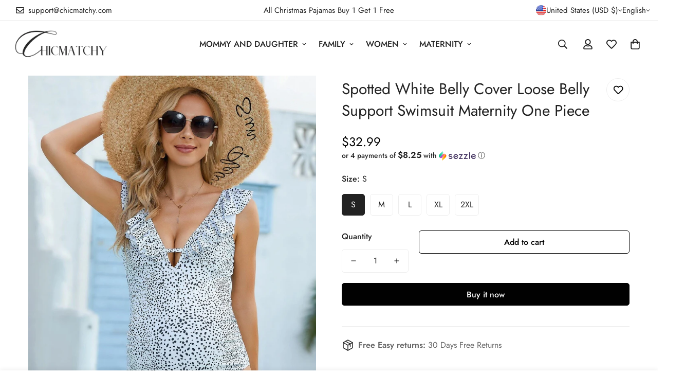

--- FILE ---
content_type: text/html; charset=utf-8
request_url: https://chicmatchy.com/products/spotted-white-belly-cover-loose-belly-support-swimsuit-maternity-one-piece
body_size: 63152
content:


<!doctype html>
<html
  class="no-js  m:overflow-hidden"
  lang="en"
  data-template="product"
  
>
  <head>
    <!-- Google tag (gtag.js) -->
<script async src="https://www.googletagmanager.com/gtag/js?id=AW-482912057"></script>
<script>
  window.dataLayer = window.dataLayer || [];
  function gtag(){dataLayer.push(arguments);}
  gtag('js', new Date());

  gtag('config', 'AW-482912057');
</script>
<script>
    window.addEventListener('load', function (event) {
        document.querySelectorAll('[name="add"]').forEach(function (e) {
            e.addEventListener('click', function () {
                gtag('event', 'conversion', { 'send_to': 'AW-482912057/IX6lCOfY8OQCELnOouYB' });

            });
        });
    });
</script>
     <!-- Facebook Pixel Code -->
<script>
!function(f,b,e,v,n,t,s)
{if(f.fbq)return;n=f.fbq=function(){n.callMethod?
n.callMethod.apply(n,arguments):n.queue.push(arguments)};
if(!f._fbq)f._fbq=n;n.push=n;n.loaded=!0;n.version='2.0';
n.queue=[];t=b.createElement(e);t.async=!0;
t.src=v;s=b.getElementsByTagName(e)[0];
s.parentNode.insertBefore(t,s)}(window, document,'script',
'https://connect.facebook.net/en_US/fbevents.js');
fbq('init', '2643135462622643');
fbq('track', 'PageView');
</script>
<noscript><img height="1" width="1" style="display:none"
src="https://www.facebook.com/tr?id=2643135462622643&ev=PageView&noscript=1"
/></noscript>
<!-- End Facebook Pixel Code -->
  <meta name="facebook-domain-verification" content="cghqoeixrfiqrun0mvdm9spjaeqw9a" />
    <!-- Bing Ads Conversion Tracking & Dynamic Remarketing Tag for Shopify  -->
<script>
    (function(w,d,t,r,u)
    {
        var f,n,i;
        w[u]=w[u]||[],f=function()
        {
            var o={ti:"343074910", tm:"shpfy_ui", enableAutoSpaTracking: true};
            o.q=w[u],w[u]=new UET(o),w[u].push("pageLoad")
        },
        n=d.createElement(t),n.src=r,n.async=1,n.onload=n.onreadystatechange=function()
        {
            var s=this.readyState;
            s&&s!=="loaded"&&s!=="complete"||(f(),n.onload=n.onreadystatechange=null)
        },
        i=d.getElementsByTagName(t)[0],i.parentNode.insertBefore(n,i)
    })
    (window,document,"script","//bat.bing.com/bat.js","uetq");
</script>

  <script>
  window.uetq = window.uetq || [];
  window.uetq.push('event', 'view_item', {'ecomm_prodid': '7905442201750', 'ecomm_pagetype': 'product'});
</script>


<!-- END Bing Ads Conversion Tracking & Dynamic Remarketing Tag for Shopify  -->
<meta name="msvalidate.01" content="30863FE905FBCD3FF2CE196F4DA8F469" />

    <meta charset="utf-8">
    <meta http-equiv="X-UA-Compatible" content="IE=edge">
    <meta name="viewport" content="width=device-width, initial-scale=1, maximum-scale=1.0, user-scalable=0">
    <meta name="theme-color" content=""><link rel="canonical" href="https://chicmatchy.com/products/spotted-white-belly-cover-loose-belly-support-swimsuit-maternity-one-piece">
<link href="//chicmatchy.com/cdn/shop/t/23/assets/grid.css?v=177267465812309751381713769352" rel="stylesheet" type="text/css" media="all" />
<link href="//chicmatchy.com/cdn/shop/t/23/assets/base.css?v=148010813663965166911713769353" rel="stylesheet" type="text/css" media="all" />
<link href="//chicmatchy.com/cdn/shop/t/23/assets/modules.css?v=159235483008650840541713769353" rel="stylesheet" type="text/css" media="all" />
<link href="//chicmatchy.com/cdn/shop/t/23/assets/vendor.css?v=78734522753772538311713769351" rel="stylesheet" type="text/css" media="all" />


<link rel="preconnect" href="https://cdn.shopify.com" crossorigin>
<link href="//chicmatchy.com/cdn/shop/t/23/assets/vendor.min.js?v=7411779853946163671713769353" as="script" rel="preload">

<link rel="icon" type="image/png" href="//chicmatchy.com/cdn/shop/files/2_1.png?crop=center&height=32&v=1713941575&width=32"><title class="product">Spotted White Belly Cover Loose Belly Support Swimsuit Maternity One P</title><meta name="description" content="Step out in confidence and comfort with our maternity tankini swimwear. This stylish swimsuit features a delightful floral print and offers full coverage for your growing belly. The loose fit and supportive design ensure a comfortable and secure feel, making it perfect for expectant mothers. Whether you&#39;re lounging by "><meta property="og:site_name" content="Chicmatchy">
<meta property="og:url" content="https://chicmatchy.com/products/spotted-white-belly-cover-loose-belly-support-swimsuit-maternity-one-piece">
<meta property="og:title" content="Spotted White Belly Cover Loose Belly Support Swimsuit Maternity One P">
<meta property="og:type" content="product">
<meta property="og:description" content="Step out in confidence and comfort with our maternity tankini swimwear. This stylish swimsuit features a delightful floral print and offers full coverage for your growing belly. The loose fit and supportive design ensure a comfortable and secure feel, making it perfect for expectant mothers. Whether you&#39;re lounging by "><meta property="og:image" content="http://chicmatchy.com/cdn/shop/products/02_88a347b8-778a-4592-b8da-322543bb77f3.jpg?v=1706340156">
<meta property="og:image:secure_url" content="https://chicmatchy.com/cdn/shop/products/02_88a347b8-778a-4592-b8da-322543bb77f3.jpg?v=1706340156">
<meta property="og:image:width" content="1340">
<meta property="og:image:height" content="1785"><meta property="og:price:amount" content="32.99">
<meta property="og:price:currency" content="USD"><meta name="twitter:site" content="@https://"><meta name="twitter:card" content="summary_large_image">
<meta name="twitter:title" content="Spotted White Belly Cover Loose Belly Support Swimsuit Maternity One P">
<meta name="twitter:description" content="Step out in confidence and comfort with our maternity tankini swimwear. This stylish swimsuit features a delightful floral print and offers full coverage for your growing belly. The loose fit and supportive design ensure a comfortable and secure feel, making it perfect for expectant mothers. Whether you&#39;re lounging by ">

<style>
  @font-face {  font-family: M-Heading-Font;  font-weight:400;  src: url(https://cdn.shopify.com/s/files/1/0561/2742/2636/files/Jost-Regular.ttf?v=1618297125);  font-display: swap;}@font-face {  font-family: M-Heading-Font;  font-weight:500;  src: url(https://cdn.shopify.com/s/files/1/0561/2742/2636/files/Jost-Medium.ttf?v=1618297125);  font-display: swap;}@font-face {  font-family: M-Heading-Font;  font-weight:600;  src: url(https://cdn.shopify.com/s/files/1/0561/2742/2636/files/Jost-SemiBold.ttf?v=1618297125);  font-display: swap;}:root {  --font-stack-header: 'M-Heading-Font';  --font-weight-header: 400;}@font-face {  font-family: M-Body-Font;  font-weight:400;  src: url(https://cdn.shopify.com/s/files/1/0561/2742/2636/files/Jost-Regular.ttf?v=1618297125);  font-display: swap;}@font-face {  font-family: M-Body-Font;  font-weight:500;  src: url(https://cdn.shopify.com/s/files/1/0561/2742/2636/files/Jost-Medium.ttf?v=1618297125);  font-display: swap;}@font-face {  font-family: M-Body-Font;  font-weight:600;  src: url(https://cdn.shopify.com/s/files/1/0561/2742/2636/files/Jost-SemiBold.ttf?v=1618297125);  font-display: swap;}:root {  --font-stack-body: 'M-Body-Font';  --font-weight-body: 400;;}
</style>
<style>
  html {
    font-size: calc(var(--font-base-size, 16) * 1px);
    -webkit-font-smoothing: antialiased;
    height: 100%;
    scroll-behavior: smooth;
  }
  body {
    margin: 0;
    font-family: var(--font-stack-body);
    font-weight: var(--font-weight-body);
    font-style: var(--font-style-body);
    color: rgb(var(--color-foreground));
    font-size: calc(var(--font-base-size, 16) * 1px);
    line-height: calc(var(--base-line-height) * 1px);
    background-color: rgb(var(--color-background));
    position: relative;
    min-height: 100%;
  }

  body,
  html {
    overflow-x: clip;
  }

  html.prevent-scroll,
  html.prevent-scroll body {
    height: auto;
    overflow: hidden !important;
  }

  html.prevent-scroll {
    padding-right: var(--m-scrollbar-width);
  }

  h1,
  h2,
  h3,
  h4,
  h5,
  h6 {
    font-family: var(--font-stack-header);
    font-weight: var(--font-weight-header);
    font-style: var(--font-style-header);
    color: rgb(var(--color-heading));
    line-height: normal;
    letter-spacing: var(--heading-letter-spacing);
  }
  h1,
  .h1 {
    font-size: calc(((var(--font-h1-mobile)) / (var(--font-base-size))) * 1rem);
    line-height: 1.278;
  }

  h2,
  .h2 {
    font-size: calc(((var(--font-h2-mobile)) / (var(--font-base-size))) * 1rem);
    line-height: 1.267;
  }

  h3,
  .h3 {
    font-size: calc(((var(--font-h3-mobile)) / (var(--font-base-size))) * 1rem);
    line-height: 1.36;
  }

  h4,
  .h4 {
    font-size: calc(((var(--font-h4-mobile)) / (var(--font-base-size))) * 1rem);
    line-height: 1.4;
  }

  h5,
  .h5 {
    font-size: calc(((var(--font-h5-mobile)) / (var(--font-base-size))) * 1rem);
    line-height: 1.5;
  }

  h6,
  .h6 {
    font-size: calc(((var(--font-h6-mobile)) / (var(--font-base-size))) * 1rem);
    line-height: 1.5;
  }

  @media only screen and (min-width: 768px) {
    .h1,
    h1 {
      font-size: calc(((var(--font-h1-tablet)) / (var(--font-base-size))) * 1rem);
      line-height: 1.238;
    }
    .h2,
    h2 {
      font-size: calc(((var(--font-h2-tablet)) / (var(--font-base-size))) * 1rem);
      line-height: 1.235;
    }
    h3,
    .h3 {
      font-size: calc(((var(--font-h3-tablet)) / (var(--font-base-size))) * 1rem);
      line-height: 1.36;
    }
    h4,
    .h4 {
      font-size: calc(((var(--font-h4-tablet)) / (var(--font-base-size))) * 1rem);
      line-height: 1.4;
    }
  }

  @media only screen and (min-width: 1280px) {
    .h1,
    h1 {
      font-size: calc(((var(--font-h1-desktop)) / (var(--font-base-size))) * 1rem);
      line-height: 1.167;
    }
    .h2,
    h2 {
      font-size: calc(((var(--font-h2-desktop)) / (var(--font-base-size))) * 1rem);
      line-height: 1.238;
    }
    h3,
    .h3 {
      font-size: calc(((var(--font-h3-desktop)) / (var(--font-base-size))) * 1rem);
      line-height: 1.278;
    }
    h4,
    .h4 {
      font-size: calc(((var(--font-h4-desktop)) / (var(--font-base-size))) * 1rem);
      line-height: 1.333;
    }
    h5,
    .h5 {
      font-size: calc(((var(--font-h5-desktop)) / (var(--font-base-size))) * 1rem);
    }
    h6,
    .h6 {
      font-size: calc(((var(--font-h6-desktop)) / (var(--font-base-size))) * 1rem);
    }
  }
  [style*='--aspect-ratio'] {
    position: relative;
    overflow: hidden;
  }
  [style*='--aspect-ratio']:before {
    display: block;
    width: 100%;
    content: '';
    height: 0px;
  }
  [style*='--aspect-ratio'] > *:first-child {
    top: 0;
    left: 0;
    right: 0;
    position: absolute !important;
    object-fit: cover;
    width: 100%;
    height: 100%;
  }
  [style*='--aspect-ratio']:before {
    padding-top: calc(100% / (0.0001 + var(--aspect-ratio, 16/9)));
  }
  @media (max-width: 767px) {
    [style*='--aspect-ratio']:before {
      padding-top: calc(100% / (0.0001 + var(--aspect-ratio-mobile, var(--aspect-ratio, 16/9))));
    }
  }
  .swiper-wrapper {
    display: flex;
  }
  .swiper-container:not(.swiper-container-initialized) .swiper-slide {
    width: calc(100% / var(--items, 1));
    flex: 0 0 auto;
  }
  @media (max-width: 1023px) {
    .swiper-container:not(.swiper-container-initialized) .swiper-slide {
      min-width: 40vw;
      flex: 0 0 auto;
    }
  }
  @media (max-width: 767px) {
    .swiper-container:not(.swiper-container-initialized) .swiper-slide {
      min-width: 66vw;
      flex: 0 0 auto;
    }
  }
</style>

    

    <link href="//chicmatchy.com/cdn/shop/t/23/assets/grid.css?v=177267465812309751381713769352" rel="stylesheet" type="text/css" media="all" />
    <link href="//chicmatchy.com/cdn/shop/t/23/assets/base.css?v=148010813663965166911713769353" rel="stylesheet" type="text/css" media="all" />
    <link href="//chicmatchy.com/cdn/shop/t/23/assets/modules.css?v=159235483008650840541713769353" rel="stylesheet" type="text/css" media="all" />

    
<style data-shopify>
:root,.m-color-default {
      --color-background: 255,255,255;
      --color-background-secondary: 245,245,245;
   		
  		--gradient-background: #ffffff;
   		
   		--color-foreground: 34,34,34;
   		--color-foreground-secondary: 102,102,102;
  	--color-heading: 34,34,34;
   		--color-button: 0,0,0;
   		--color-button-text: 255,255,255;
   		--color-outline-button: 0,0,0;
  	--color-button-hover: 34, 34, 34;
  	--color-button-text-hover: 255, 255, 255;
   		--color-border: 238,238,238;
   		--color-price-sale: 232,78,78;
   		--color-price-regular: 0,0,0;
   		--color-form-field: 255,255,255;
   		--color-form-field-text: 0,0,0;
   		--color-tooltip: 34,34,34;
   		--color-tooltip-text: 255,255,255;
   	}
   
.m-color-dark {
      --color-background: 0,0,0;
      --color-background-secondary: 245,245,245;
   		
  		--gradient-background: #000000;
   		
   		--color-foreground: 255,255,255;
   		--color-foreground-secondary: 255,255,255;
  	--color-heading: 255,255,255;
   		--color-button: 255,255,255;
   		--color-button-text: 34,34,34;
   		--color-outline-button: 255,255,255;
  	--color-button-hover: 255, 255, 255;
  	--color-button-text-hover: 34, 34, 34;
   		--color-border: 75,75,75;
   		--color-price-sale: 232,78,78;
   		--color-price-regular: 255,255,255;
   		--color-form-field: 255,255,255;
   		--color-form-field-text: 34,34,34;
   		--color-tooltip: 255,255,255;
   		--color-tooltip-text: 34,34,34;
   	}
   
.m-color-footer {
      --color-background: 245,245,245;
      --color-background-secondary: 245,245,245;
   		
  		--gradient-background: #f5f5f5;
   		
   		--color-foreground: 0,0,0;
   		--color-foreground-secondary: 102,102,102;
  	--color-heading: 34,34,34;
   		--color-button: 34,34,34;
   		--color-button-text: 255,255,255;
   		--color-outline-button: 34,34,34;
  	--color-button-hover: 34, 34, 34;
  	--color-button-text-hover: 255, 255, 255;
   		--color-border: 222,222,222;
   		--color-price-sale: 232,78,78;
   		--color-price-regular: 0,0,0;
   		--color-form-field: 255,255,255;
   		--color-form-field-text: 0,0,0;
   		--color-tooltip: 34,34,34;
   		--color-tooltip-text: 255,255,255;
   	}
   
.m-color-badge-hot {
      --color-background: 154,132,200;
      --color-background-secondary: 245,245,245;
   		
  		--gradient-background: #9a84c8;
   		
   		--color-foreground: 255,255,255;
   		--color-foreground-secondary: 255,255,255;
  	--color-heading: 255,255,255;
   		--color-button: 255,255,255;
   		--color-button-text: 34,34,34;
   		--color-outline-button: 255,255,255;
  	--color-button-hover: 255, 255, 255;
  	--color-button-text-hover: 34, 34, 34;
   		--color-border: 222,222,222;
   		--color-price-sale: 255,255,255;
   		--color-price-regular: 255,255,255;
   		--color-form-field: 255,255,255;
   		--color-form-field-text: 0,0,0;
   		--color-tooltip: 255,255,255;
   		--color-tooltip-text: 34,34,34;
   	}
   
.m-color-badge-new {
      --color-background: 73,165,148;
      --color-background-secondary: 245,245,245;
   		
  		--gradient-background: #49a594;
   		
   		--color-foreground: 255,255,255;
   		--color-foreground-secondary: 255,255,255;
  	--color-heading: 255,255,255;
   		--color-button: 255,255,255;
   		--color-button-text: 34,34,34;
   		--color-outline-button: 255,255,255;
  	--color-button-hover: 255, 255, 255;
  	--color-button-text-hover: 34, 34, 34;
   		--color-border: 222,222,222;
   		--color-price-sale: 255,255,255;
   		--color-price-regular: 255,255,255;
   		--color-form-field: 255,255,255;
   		--color-form-field-text: 0,0,0;
   		--color-tooltip: 255,255,255;
   		--color-tooltip-text: 34,34,34;
   	}
   
.m-color-badge-sale {
      --color-background: 218,63,63;
      --color-background-secondary: 245,245,245;
   		
  		--gradient-background: #da3f3f;
   		
   		--color-foreground: 255,255,255;
   		--color-foreground-secondary: 255,255,255;
  	--color-heading: 255,255,255;
   		--color-button: 255,255,255;
   		--color-button-text: 34,34,34;
   		--color-outline-button: 255,255,255;
  	--color-button-hover: 255, 255, 255;
  	--color-button-text-hover: 34, 34, 34;
   		--color-border: 222,222,222;
   		--color-price-sale: 255,255,255;
   		--color-price-regular: 255,255,255;
   		--color-form-field: 255,255,255;
   		--color-form-field-text: 0,0,0;
   		--color-tooltip: 255,255,255;
   		--color-tooltip-text: 34,34,34;
   	}
   
.m-color-scheme-cee058e4-58e3-46aa-9af9-219dadc79066 {
      --color-background: 244,244,244;
      --color-background-secondary: 245,245,245;
   		
  		--gradient-background: #f4f4f4;
   		
   		--color-foreground: 34,34,34;
   		--color-foreground-secondary: 102,102,102;
  	--color-heading: 34,34,34;
   		--color-button: 0,0,0;
   		--color-button-text: 255,255,255;
   		--color-outline-button: 0,0,0;
  	--color-button-hover: 34, 34, 34;
  	--color-button-text-hover: 255, 255, 255;
   		--color-border: 238,238,238;
   		--color-price-sale: 232,78,78;
   		--color-price-regular: 0,0,0;
   		--color-form-field: 242,242,242;
   		--color-form-field-text: 0,0,0;
   		--color-tooltip: 34,34,34;
   		--color-tooltip-text: 255,255,255;
   	}
   
.m-color-scheme-09e5b5b4-774c-4b6c-8025-416ced49cc74 {
      --color-background: 223,248,239;
      --color-background-secondary: 245,245,245;
   		
  		--gradient-background: #dff8ef;
   		
   		--color-foreground: 34,34,34;
   		--color-foreground-secondary: 102,102,102;
  	--color-heading: 34,34,34;
   		--color-button: 0,0,0;
   		--color-button-text: 255,255,255;
   		--color-outline-button: 0,0,0;
  	--color-button-hover: 34, 34, 34;
  	--color-button-text-hover: 255, 255, 255;
   		--color-border: 238,238,238;
   		--color-price-sale: 232,78,78;
   		--color-price-regular: 0,0,0;
   		--color-form-field: 255,255,255;
   		--color-form-field-text: 0,0,0;
   		--color-tooltip: 34,34,34;
   		--color-tooltip-text: 255,255,255;
   	}
   
.m-color-scheme-d92bf843-e670-4703-9e4f-6785e8595439 {
      --color-background: 255,255,255;
      --color-background-secondary: 245,245,245;
   		
  		--gradient-background: #ffffff;
   		
   		--color-foreground: 34,34,34;
   		--color-foreground-secondary: 102,102,102;
  	--color-heading: 34,34,34;
   		--color-button: 0,0,0;
   		--color-button-text: 255,255,255;
   		--color-outline-button: 0,0,0;
  	--color-button-hover: 34, 34, 34;
  	--color-button-text-hover: 255, 255, 255;
   		--color-border: 238,238,238;
   		--color-price-sale: 232,78,78;
   		--color-price-regular: 0,0,0;
   		--color-form-field: 255,255,255;
   		--color-form-field-text: 0,0,0;
   		--color-tooltip: 34,34,34;
   		--color-tooltip-text: 255,255,255;
   	}
   
   .m-color-default, .m-color-dark, .m-color-footer, .m-color-badge-hot, .m-color-badge-new, .m-color-badge-sale, .m-color-scheme-cee058e4-58e3-46aa-9af9-219dadc79066, .m-color-scheme-09e5b5b4-774c-4b6c-8025-416ced49cc74, .m-color-scheme-d92bf843-e670-4703-9e4f-6785e8595439 {
   	color: rgb(var(--color-foreground));
   	background-color: rgb(var(--color-background));
   }:root {      /* ANIMATIONS */   	--m-duration-short: .1s;      --m-duration-default: .25s;      --m-duration-long: .5s;      --m-duration-image: .65s;      --m-duration-animate: 1s;      --m-animation-duration: 600ms;      --m-animation-fade-in-up: m-fade-in-up var(--m-animation-duration) cubic-bezier(0, 0, 0.3, 1) forwards;      --m-animation-fade-in-left: m-fade-in-left var(--m-animation-duration) cubic-bezier(0, 0, 0.3, 1) forwards;      --m-animation-fade-in-right: m-fade-in-right var(--m-animation-duration) cubic-bezier(0, 0, 0.3, 1) forwards;      --m-animation-fade-in-left-rtl: m-fade-in-left-rtl var(--m-animation-duration) cubic-bezier(0, 0, 0.3, 1) forwards;      --m-animation-fade-in-right-rtl: m-fade-in-right-rtl var(--m-animation-duration) cubic-bezier(0, 0, 0.3, 1) forwards;      --m-animation-fade-in: m-fade-in calc(var(--m-animation-duration) * 2) cubic-bezier(0, 0, 0.3, 1);      --m-animation-zoom-fade: m-zoom-fade var(--m-animation-duration) ease forwards;   	/* BODY */   	--base-line-height: 28;  /* INPUTS */  --inputs-border-width: 1px;   	--inputs-radius: 5px;   	/* BUTTON */   	--btn-letter-spacing: 0px;   	--btn-border-radius: 5px;   	--btn-border-width: 1px;   	--btn-line-height: 23px;   	   	/* COUNT BUBBLE */   	--color-cart-wishlist-count: #ffffff;   	--bg-cart-wishlist-count: #da3f3f;   	/* OVERLAY */   	--color-image-overlay: #000000;   	--opacity-image-overlay: 0.2;   	/* Notification */   	--color-success: 58,135,53;   	--color-warning: 210,134,26;     --color-error: 218, 63, 63;     --color-error-bg: #fbeaea;     --color-warning-bg: #faecd7;     --color-success-bg: #d1eccf;   	/* CUSTOM COLOR */   	--text-black: 0,0,0;   	--text-white: 255,255,255;   	--bg-black: 0,0,0;   	--bg-white: 255,255,255;   	--rounded-full: 9999px;   	--bg-card-placeholder: rgba(243,243,243,1);   	--arrow-select-box: url(//chicmatchy.com/cdn/shop/t/23/assets/ar-down.svg?v=92728264558441377851713769353);   	/* FONT SIZES */   	--font-base-size: 16;   	--font-btn-size: 16px;   	--font-btn-weight: 500;   	--font-h1-desktop: 60;   	--font-h1-tablet: 42;   	--font-h1-mobile: 36;   	--font-h2-desktop: 42;   	--font-h2-tablet: 33;   	--font-h2-mobile: 29;   	--font-h3-desktop: 36;   	--font-h3-tablet: 28;   	--font-h3-mobile: 25;   	--font-h4-desktop: 24;   	--font-h4-tablet: 19;   	--font-h4-mobile: 19;   	--font-h5-desktop: 18;   	--font-h5-mobile: 16;   	--font-h6-desktop: 16;   	--font-h6-mobile: 16;   	--heading-letter-spacing: 0px;  --arrow-down-url: url(//chicmatchy.com/cdn/shop/t/23/assets/arrow-down.svg?v=157552497485556416461713769351);  --arrow-down-white-url: url(//chicmatchy.com/cdn/shop/t/23/assets/arrow-down-white.svg?v=70535736727834135531713769353);  --product-title-line-clamp: unset;   	--spacing-sections-desktop: 0px;      --spacing-sections-laptop: 0px;      --spacing-sections-tablet: 0px;      --spacing-sections-mobile: 0px;   	/* LAYOUT */   	--container-width: 1200px;  --fluid-container-width: 1420px;  --fluid-container-offset: 25px;   }
</style><link rel="stylesheet" href="//chicmatchy.com/cdn/shop/t/23/assets/search.css?v=104001498375601984331713769351" media="print" onload="this.media='all'">
<link rel="stylesheet" href="//chicmatchy.com/cdn/shop/t/23/assets/cart.css?v=87792237976305593871713769352" media="print" onload="this.media='all'">

<noscript><link href="//chicmatchy.com/cdn/shop/t/23/assets/search.css?v=104001498375601984331713769351" rel="stylesheet" type="text/css" media="all" /></noscript>
<noscript><link href="//chicmatchy.com/cdn/shop/t/23/assets/cart.css?v=87792237976305593871713769352" rel="stylesheet" type="text/css" media="all" /></noscript><link href="//chicmatchy.com/cdn/shop/t/23/assets/vendor.css?v=78734522753772538311713769351" rel="stylesheet" type="text/css" media="all" /><link rel="stylesheet" href="//chicmatchy.com/cdn/shop/t/23/assets/custom-style.css?v=68377333970908838601713769352" media="print" onload="this.media='all'">
<link rel="stylesheet" href="//chicmatchy.com/cdn/shop/t/23/assets/custom.css?v=105997007003712207781713769381" media="print" onload="this.media='all'">
<noscript><link href="//chicmatchy.com/cdn/shop/t/23/assets/custom-style.css?v=68377333970908838601713769352" rel="stylesheet" type="text/css" media="all" /></noscript>
<noscript><link href="//chicmatchy.com/cdn/shop/t/23/assets/custom.css?v=105997007003712207781713769381" rel="stylesheet" type="text/css" media="all" /></noscript><style data-shopify>.m-topbar a[href*="pinterest"],.m-topbar a[href*="twitter"], .m-topbar a[href*="snapchat"], .m-topbar a[href*="youtube"],.m-topbar a[href*="tiktok"]  {	display: none;}body .m-product-card__tag-name {  font-size: 12px;  font-weight: 500;  text-transform: capitalize;  padding: 4px 10px;  border-radius: 40px;}.m-icon-box--small {  border-top: 1px solid rgb(var(--color-border));}.m-icon-box--small .m-icon-box__heading {  line-height: 26px;  font-size: 18px;  margin-bottom: 6px;}body .m-footer--block .social-media-links {  gap: 12px;  margin: 0;  padding: 5px 0;}body .m-footer--block .social-media-links a {  color: #222;  width: 48px;  height: 48px;  padding: 0;  display: inline-flex;  align-items: center;  justify-content: center;  border-radius: 50%;  background-color: #E9E9E9;  transition: all .3s;}body .m-footer--block .social-media-links a:hover {  background-color: #222;  color: #fff;  box-shadow: 0 0 0 0.2rem #222;}
</style>


<script src="//chicmatchy.com/cdn/shop/t/23/assets/product-list.js?v=102537563361158566361713769353" defer="defer"></script>


    <script src="//chicmatchy.com/cdn/shop/t/23/assets/vendor.min.js?v=7411779853946163671713769353" defer="defer"></script>
    <script src="//chicmatchy.com/cdn/shop/t/23/assets/theme-global.js?v=45398517078861118531713769353" defer="defer"></script><script src="//chicmatchy.com/cdn/shop/t/23/assets/animations.js?v=102124259374288363601713769352" defer="defer"></script><script>window.performance && window.performance.mark && window.performance.mark('shopify.content_for_header.start');</script><meta name="google-site-verification" content="utUpxHIyBPBAqLDwf8OGxMUjkYgGV3iA35y--Nfl1Do">
<meta id="shopify-digital-wallet" name="shopify-digital-wallet" content="/43313496214/digital_wallets/dialog">
<meta name="shopify-checkout-api-token" content="8ceddf1d578f5dd1846b434b66e034b5">
<meta id="in-context-paypal-metadata" data-shop-id="43313496214" data-venmo-supported="false" data-environment="production" data-locale="en_US" data-paypal-v4="true" data-currency="USD">
<link rel="alternate" type="application/json+oembed" href="https://chicmatchy.com/products/spotted-white-belly-cover-loose-belly-support-swimsuit-maternity-one-piece.oembed">
<script async="async" src="/checkouts/internal/preloads.js?locale=en-US"></script>
<script id="shopify-features" type="application/json">{"accessToken":"8ceddf1d578f5dd1846b434b66e034b5","betas":["rich-media-storefront-analytics"],"domain":"chicmatchy.com","predictiveSearch":true,"shopId":43313496214,"locale":"en"}</script>
<script>var Shopify = Shopify || {};
Shopify.shop = "bytechic.myshopify.com";
Shopify.locale = "en";
Shopify.currency = {"active":"USD","rate":"1.0"};
Shopify.country = "US";
Shopify.theme = {"name":"minimog-5-1-0","id":135806943382,"schema_name":"Minimog - OS 2.0","schema_version":"5.1.0","theme_store_id":null,"role":"main"};
Shopify.theme.handle = "null";
Shopify.theme.style = {"id":null,"handle":null};
Shopify.cdnHost = "chicmatchy.com/cdn";
Shopify.routes = Shopify.routes || {};
Shopify.routes.root = "/";</script>
<script type="module">!function(o){(o.Shopify=o.Shopify||{}).modules=!0}(window);</script>
<script>!function(o){function n(){var o=[];function n(){o.push(Array.prototype.slice.apply(arguments))}return n.q=o,n}var t=o.Shopify=o.Shopify||{};t.loadFeatures=n(),t.autoloadFeatures=n()}(window);</script>
<script id="shop-js-analytics" type="application/json">{"pageType":"product"}</script>
<script defer="defer" async type="module" src="//chicmatchy.com/cdn/shopifycloud/shop-js/modules/v2/client.init-shop-cart-sync_C5BV16lS.en.esm.js"></script>
<script defer="defer" async type="module" src="//chicmatchy.com/cdn/shopifycloud/shop-js/modules/v2/chunk.common_CygWptCX.esm.js"></script>
<script type="module">
  await import("//chicmatchy.com/cdn/shopifycloud/shop-js/modules/v2/client.init-shop-cart-sync_C5BV16lS.en.esm.js");
await import("//chicmatchy.com/cdn/shopifycloud/shop-js/modules/v2/chunk.common_CygWptCX.esm.js");

  window.Shopify.SignInWithShop?.initShopCartSync?.({"fedCMEnabled":true,"windoidEnabled":true});

</script>
<script>(function() {
  var isLoaded = false;
  function asyncLoad() {
    if (isLoaded) return;
    isLoaded = true;
    var urls = ["https:\/\/sdks.automizely.com\/conversions\/v1\/conversions.js?app_connection_id=0b0f6b88097843f0abf730f0f30b5d91\u0026mapped_org_id=bd254749e1534e24fefc0fe1f5e5c8da_v1\u0026shop=bytechic.myshopify.com","https:\/\/app.kiwisizing.com\/web\/js\/dist\/kiwiSizing\/plugin\/SizingPlugin.prod.js?v=330\u0026shop=bytechic.myshopify.com","https:\/\/wheelstatic.com\/wheel_app\/script\/?shop=bytechic.myshopify.com","https:\/\/reconvert-cdn.com\/assets\/js\/reconvert_script_tags.mini.js?scid=NWZmZjkzYzczZTQ2NzFlOGJmM2VmZTEzMzVlMzNlZjkuZGE2ZTVkNDkwNTc5MjAyMWRjNmU3ZGMzNzAyZDM5ZDA=\u0026shop=bytechic.myshopify.com","https:\/\/pixee.gropulse.com\/js\/active.js?shop=bytechic.myshopify.com","https:\/\/s3.eu-west-1.amazonaws.com\/production-klarna-il-shopify-osm\/4fbef0a94e977a7a7afae4ca0588448a4f0c342b\/bytechic.myshopify.com-1734431458705.js?shop=bytechic.myshopify.com","https:\/\/content-block.yity.dev\/script-load.js?shop=bytechic.myshopify.com","https:\/\/loox.io\/widget\/NyWQVgim-F\/loox.1756461221829.js?shop=bytechic.myshopify.com","https:\/\/cdn.kmalgo.com\/ads\/frontend\/smartpush\/marketingWidget\/product\/202601041054\/index.js?shop=bytechic.myshopify.com","https:\/\/cdn.kmalgo.com\/ads\/frontend\/smartpush\/marketingWidgetAction\/product\/202601041054\/index.js?shop=bytechic.myshopify.com","https:\/\/dkov91l6wait7.cloudfront.net\/almighty.js?shop=bytechic.myshopify.com"];
    for (var i = 0; i < urls.length; i++) {
      var s = document.createElement('script');
      s.type = 'text/javascript';
      s.async = true;
      s.src = urls[i];
      var x = document.getElementsByTagName('script')[0];
      x.parentNode.insertBefore(s, x);
    }
  };
  if(window.attachEvent) {
    window.attachEvent('onload', asyncLoad);
  } else {
    window.addEventListener('load', asyncLoad, false);
  }
})();</script>
<script id="__st">var __st={"a":43313496214,"offset":-28800,"reqid":"1d28fe1b-ed7e-4078-b133-25041b9d99bc-1768688287","pageurl":"chicmatchy.com\/products\/spotted-white-belly-cover-loose-belly-support-swimsuit-maternity-one-piece","u":"6e9546978273","p":"product","rtyp":"product","rid":7905442201750};</script>
<script>window.ShopifyPaypalV4VisibilityTracking = true;</script>
<script id="captcha-bootstrap">!function(){'use strict';const t='contact',e='account',n='new_comment',o=[[t,t],['blogs',n],['comments',n],[t,'customer']],c=[[e,'customer_login'],[e,'guest_login'],[e,'recover_customer_password'],[e,'create_customer']],r=t=>t.map((([t,e])=>`form[action*='/${t}']:not([data-nocaptcha='true']) input[name='form_type'][value='${e}']`)).join(','),a=t=>()=>t?[...document.querySelectorAll(t)].map((t=>t.form)):[];function s(){const t=[...o],e=r(t);return a(e)}const i='password',u='form_key',d=['recaptcha-v3-token','g-recaptcha-response','h-captcha-response',i],f=()=>{try{return window.sessionStorage}catch{return}},m='__shopify_v',_=t=>t.elements[u];function p(t,e,n=!1){try{const o=window.sessionStorage,c=JSON.parse(o.getItem(e)),{data:r}=function(t){const{data:e,action:n}=t;return t[m]||n?{data:e,action:n}:{data:t,action:n}}(c);for(const[e,n]of Object.entries(r))t.elements[e]&&(t.elements[e].value=n);n&&o.removeItem(e)}catch(o){console.error('form repopulation failed',{error:o})}}const l='form_type',E='cptcha';function T(t){t.dataset[E]=!0}const w=window,h=w.document,L='Shopify',v='ce_forms',y='captcha';let A=!1;((t,e)=>{const n=(g='f06e6c50-85a8-45c8-87d0-21a2b65856fe',I='https://cdn.shopify.com/shopifycloud/storefront-forms-hcaptcha/ce_storefront_forms_captcha_hcaptcha.v1.5.2.iife.js',D={infoText:'Protected by hCaptcha',privacyText:'Privacy',termsText:'Terms'},(t,e,n)=>{const o=w[L][v],c=o.bindForm;if(c)return c(t,g,e,D).then(n);var r;o.q.push([[t,g,e,D],n]),r=I,A||(h.body.append(Object.assign(h.createElement('script'),{id:'captcha-provider',async:!0,src:r})),A=!0)});var g,I,D;w[L]=w[L]||{},w[L][v]=w[L][v]||{},w[L][v].q=[],w[L][y]=w[L][y]||{},w[L][y].protect=function(t,e){n(t,void 0,e),T(t)},Object.freeze(w[L][y]),function(t,e,n,w,h,L){const[v,y,A,g]=function(t,e,n){const i=e?o:[],u=t?c:[],d=[...i,...u],f=r(d),m=r(i),_=r(d.filter((([t,e])=>n.includes(e))));return[a(f),a(m),a(_),s()]}(w,h,L),I=t=>{const e=t.target;return e instanceof HTMLFormElement?e:e&&e.form},D=t=>v().includes(t);t.addEventListener('submit',(t=>{const e=I(t);if(!e)return;const n=D(e)&&!e.dataset.hcaptchaBound&&!e.dataset.recaptchaBound,o=_(e),c=g().includes(e)&&(!o||!o.value);(n||c)&&t.preventDefault(),c&&!n&&(function(t){try{if(!f())return;!function(t){const e=f();if(!e)return;const n=_(t);if(!n)return;const o=n.value;o&&e.removeItem(o)}(t);const e=Array.from(Array(32),(()=>Math.random().toString(36)[2])).join('');!function(t,e){_(t)||t.append(Object.assign(document.createElement('input'),{type:'hidden',name:u})),t.elements[u].value=e}(t,e),function(t,e){const n=f();if(!n)return;const o=[...t.querySelectorAll(`input[type='${i}']`)].map((({name:t})=>t)),c=[...d,...o],r={};for(const[a,s]of new FormData(t).entries())c.includes(a)||(r[a]=s);n.setItem(e,JSON.stringify({[m]:1,action:t.action,data:r}))}(t,e)}catch(e){console.error('failed to persist form',e)}}(e),e.submit())}));const S=(t,e)=>{t&&!t.dataset[E]&&(n(t,e.some((e=>e===t))),T(t))};for(const o of['focusin','change'])t.addEventListener(o,(t=>{const e=I(t);D(e)&&S(e,y())}));const B=e.get('form_key'),M=e.get(l),P=B&&M;t.addEventListener('DOMContentLoaded',(()=>{const t=y();if(P)for(const e of t)e.elements[l].value===M&&p(e,B);[...new Set([...A(),...v().filter((t=>'true'===t.dataset.shopifyCaptcha))])].forEach((e=>S(e,t)))}))}(h,new URLSearchParams(w.location.search),n,t,e,['guest_login'])})(!0,!0)}();</script>
<script integrity="sha256-4kQ18oKyAcykRKYeNunJcIwy7WH5gtpwJnB7kiuLZ1E=" data-source-attribution="shopify.loadfeatures" defer="defer" src="//chicmatchy.com/cdn/shopifycloud/storefront/assets/storefront/load_feature-a0a9edcb.js" crossorigin="anonymous"></script>
<script data-source-attribution="shopify.dynamic_checkout.dynamic.init">var Shopify=Shopify||{};Shopify.PaymentButton=Shopify.PaymentButton||{isStorefrontPortableWallets:!0,init:function(){window.Shopify.PaymentButton.init=function(){};var t=document.createElement("script");t.src="https://chicmatchy.com/cdn/shopifycloud/portable-wallets/latest/portable-wallets.en.js",t.type="module",document.head.appendChild(t)}};
</script>
<script data-source-attribution="shopify.dynamic_checkout.buyer_consent">
  function portableWalletsHideBuyerConsent(e){var t=document.getElementById("shopify-buyer-consent"),n=document.getElementById("shopify-subscription-policy-button");t&&n&&(t.classList.add("hidden"),t.setAttribute("aria-hidden","true"),n.removeEventListener("click",e))}function portableWalletsShowBuyerConsent(e){var t=document.getElementById("shopify-buyer-consent"),n=document.getElementById("shopify-subscription-policy-button");t&&n&&(t.classList.remove("hidden"),t.removeAttribute("aria-hidden"),n.addEventListener("click",e))}window.Shopify?.PaymentButton&&(window.Shopify.PaymentButton.hideBuyerConsent=portableWalletsHideBuyerConsent,window.Shopify.PaymentButton.showBuyerConsent=portableWalletsShowBuyerConsent);
</script>
<script>
  function portableWalletsCleanup(e){e&&e.src&&console.error("Failed to load portable wallets script "+e.src);var t=document.querySelectorAll("shopify-accelerated-checkout .shopify-payment-button__skeleton, shopify-accelerated-checkout-cart .wallet-cart-button__skeleton"),e=document.getElementById("shopify-buyer-consent");for(let e=0;e<t.length;e++)t[e].remove();e&&e.remove()}function portableWalletsNotLoadedAsModule(e){e instanceof ErrorEvent&&"string"==typeof e.message&&e.message.includes("import.meta")&&"string"==typeof e.filename&&e.filename.includes("portable-wallets")&&(window.removeEventListener("error",portableWalletsNotLoadedAsModule),window.Shopify.PaymentButton.failedToLoad=e,"loading"===document.readyState?document.addEventListener("DOMContentLoaded",window.Shopify.PaymentButton.init):window.Shopify.PaymentButton.init())}window.addEventListener("error",portableWalletsNotLoadedAsModule);
</script>

<script type="module" src="https://chicmatchy.com/cdn/shopifycloud/portable-wallets/latest/portable-wallets.en.js" onError="portableWalletsCleanup(this)" crossorigin="anonymous"></script>
<script nomodule>
  document.addEventListener("DOMContentLoaded", portableWalletsCleanup);
</script>

<link id="shopify-accelerated-checkout-styles" rel="stylesheet" media="screen" href="https://chicmatchy.com/cdn/shopifycloud/portable-wallets/latest/accelerated-checkout-backwards-compat.css" crossorigin="anonymous">
<style id="shopify-accelerated-checkout-cart">
        #shopify-buyer-consent {
  margin-top: 1em;
  display: inline-block;
  width: 100%;
}

#shopify-buyer-consent.hidden {
  display: none;
}

#shopify-subscription-policy-button {
  background: none;
  border: none;
  padding: 0;
  text-decoration: underline;
  font-size: inherit;
  cursor: pointer;
}

#shopify-subscription-policy-button::before {
  box-shadow: none;
}

      </style>

<script>window.performance && window.performance.mark && window.performance.mark('shopify.content_for_header.end');</script>

    <script>
      document.documentElement.className = document.documentElement.className.replace('no-js', 'js');
      if (Shopify.designMode) {
        document.documentElement.classList.add('shopify-design-mode');
      }
    </script>
    <script>window.MinimogTheme = {};window.MinimogLibs = {};window.MinimogStrings = {  addToCart: "Add to cart",  soldOut: "Sold Out",  unavailable: "Unavailable",  inStock: "In Stock",  lowStock: 'Low stock',  inventoryQuantityHtml: '<span class="m-product-inventory__quantity">{{ quantity }}</span> In stock',  inventoryLowQuantityHtml: 'Only <span class="m-product-inventory__quantity">{{ quantity }}</span> left',  checkout: "Check out",  viewCart: "View Cart",  cartRemove: "Remove",  zipcodeValidate: "Zip code can\u0026#39;t be blank",  noShippingRate: "There are no shipping rates for your address.",  shippingRatesResult: "We found {{count}} shipping rate(s) for your address",  recommendTitle: "Recommendation for you",  shipping: "Shipping",  add: "Add",  itemAdded: "Product added to cart successfully",  requiredField: "Please fill all the required fields(*) before Add To Cart!",  hours: "hours",  mins: "mins",  outOfStock: "Out of stock",  sold: "Sold",  available: "Available",  preorder: "Pre-order",  sold_out_items_message: "The product is already sold out.",  unitPrice: "Unit price",  unitPriceSeparator: "per",  cartError: "There was an error while updating your cart. Please try again.",  quantityError: "Not enough items available. Only {{ quantity }} left.' }}",  selectVariant: "Please select a variant before adding the product to your cart.",  valideDateTimeDelivery: "Please choose the current or future time."};window.MinimogThemeStyles = {  product: "https://chicmatchy.com/cdn/shop/t/23/assets/product.css?v=25212838471963727991713769352",  productInventory: "https://chicmatchy.com/cdn/shop/t/23/assets/component-product-inventory.css?v=111082497872923960041713769353"};window.MinimogThemeScripts = {  productModel: "https://chicmatchy.com/cdn/shop/t/23/assets/product-model.js?v=116323143127740990381713769352",  productMedia: "https://chicmatchy.com/cdn/shop/t/23/assets/product-media.js?v=133555649063739802421713769351",  variantsPicker: "https://chicmatchy.com/cdn/shop/t/23/assets/variant-picker.js?v=150891114309152269391713769352",  instagram: "https://chicmatchy.com/cdn/shop/t/23/assets/instagram.js?v=154981741194327260961713769353",  parallax: "https://chicmatchy.com/cdn/shop/t/23/assets/simple-parallax.min.js?v=37778088828013108971713769353",  productInventory: "https://chicmatchy.com/cdn/shop/t/23/assets/product-inventory.js?v=176496748268353573921713769352"};window.MinimogSettings = {  design_mode: false,  requestPath: "\/products\/spotted-white-belly-cover-loose-belly-support-swimsuit-maternity-one-piece",  template: "product",  templateName: "product",productHandle: "spotted-white-belly-cover-loose-belly-support-swimsuit-maternity-one-piece",    productId: 7905442201750,currency_code: "USD",  money_format: "${{amount}}",  base_url: window.location.origin + Shopify.routes.root,  money_with_currency_format: "${{amount}} USD","filter_color1.png":"\/\/chicmatchy.com\/cdn\/shop\/t\/23\/assets\/filter_color1.png?v=147458027895443808701713769352","filter_color1":"Gingham","filter_color2.png":"\/\/chicmatchy.com\/cdn\/shop\/t\/23\/assets\/filter_color2.png?v=177856991997372355631713769352","filter_color2":"flannel","filter_color3.png":"\/\/chicmatchy.com\/cdn\/shop\/t\/23\/assets\/filter_color3.png?v=25730","filter_color3":"floral",theme: {    id: 135806943382,    name: "minimog-5-1-0",    role: "main",    version: "5.1.0",    online_store_version: "2.0",    preview_url: "https://chicmatchy.com?preview_theme_id=135806943382",  },  shop_domain: "https:\/\/chicmatchy.com",  shop_locale: {    published: [{"shop_locale":{"locale":"en","enabled":true,"primary":true,"published":true}}],    current: "en",    primary: "en",  },  routes: {    root: "\/",    cart: "\/cart",    product_recommendations_url: "\/recommendations\/products",    cart_add_url: '/cart/add',    cart_change_url: '/cart/change',    cart_update_url: '/cart/update',    predictive_search_url: '/search/suggest',    search_url: '/search'  },  hide_unavailable_product_options: true,  pcard_image_ratio: "1\/1",  cookie_consent_allow: "Allow cookies",  cookie_consent_message: "This website uses cookies to ensure you get the best experience on our website.",  cookie_consent_placement: "bottom",  cookie_consent_learnmore_link: "https:\/\/www.cookiesandyou.com\/",  cookie_consent_learnmore: "Learn more",  cookie_consent_theme: "black",  cookie_consent_decline: "Decline",  show_cookie_consent: false,  product_colors: "red: #FF6961,\nyellow: #FDDA76,\nblack: #000000,\nblack band: #000000,\nblue: #8DB4D2,\ngreen: #004000,\nlight green: #7fbf7f,\npurple: #B19CD9,\nsilver: #EEEEEF,\nwhite: #FFFFFF,\nbrown: #836953,\nlight brown: #B5651D,\ndark turquoise: #23cddc,\norange: #FFB347,\ntan: #E9D1BF,\nviolet: #B490B0,\npink: #FFD1DC,\ngrey: #696a72,\nsky: #96BDC6,\npale leaf: #CCD4BF,\nlight blue: #b1c5d4,\ndark grey: #aca69f,\nbeige: #EBE6DB,\nbeige band: #EED9C4,\ndark blue: #063e66,\ncream: #F1F2E2,\nlight pink: #FBCFCD,\nmint: #bedce3,\ndark gray: #3A3B3C,\nrosy brown: #c4a287,\nlight grey:#D3D3D3,\ncopper: #B87333,\nrose gold: #ECC5C0,\nnight blue: #151B54,\ncoral: #FF7F50,\nlight purple: #C6AEC7,\nivy green: #5b7763,\nsand: #f2d2a9,\npale grey: #878785,\nlead: #6c6b6c,\nheathered cashew: #bdb59f,\ncoca: #c7babd,\nheathered oat: #d3c1aa,\njean blue: #515d6d,\npelican: #e1d6c5,\ntoasted coconut: #9c7b58,\nnavy: #484d5b,\nheathered blue: #3c3c3c,\nheathered green: #534d36,\nheathered grey: #555c62,\nkalamata: #808487,\nslate grey: #484d5b,\ncharcoal: #8b8b8b,\nheathered charcoal: #8b8b8b,\ncamel: #b98f65,\nburgundy: #8c1651,\nbone: #f7f4f0,\nrust: #b7410e,\nroyal: #4169e1,",  use_ajax_atc: true,  discount_code_enable: false,  enable_cart_drawer: true,  pcard_show_lowest_prices: false,  date_now: "2026\/01\/17 14:18:00-0800 (PST)",  foxKitBaseUrl: "foxkit.app"};function __setSwatchesOptions() {
    try {
      MinimogSettings._colorSwatches = []
      MinimogSettings._imageSwatches = []

      MinimogSettings.product_colors
        .split(',').filter(Boolean)
        .forEach(colorSwatch => {
          const [key, value] = colorSwatch.split(':')
          MinimogSettings._colorSwatches.push({
            key: key.trim().toLowerCase(),
            value: value && value.trim() || ''
          })
        })

      Object.keys(MinimogSettings).forEach(key => {
        if (key.includes('filter_color') && !key.includes('.png')) {
          if (MinimogSettings[`${key}.png`]) {
            MinimogSettings._imageSwatches.push({
              key: MinimogSettings[key].toLowerCase(),
              value: MinimogSettings[`${key}.png`]
            })
          }
        }
      })
    } catch (e) {
      console.error('Failed to convert color/image swatch structure!', e)
    }
  }

  __setSwatchesOptions();
</script>

  <!-- BEGIN app block: shopify://apps/sosecure-protection/blocks/sosecure-head-block/3a8b1a65-a380-4f5c-a39c-6decc9b04bfc -->

<script>
  console.log('SoSecure metafields:', {"block_country_config":[]});
  // Set plugin configuration - directly from metafields
  window.SoSecureAppId = 'default_app_id';
  window.SoSecureShopDomain = 'chicmatchy.com';
  window.SoSecureDebug = false;
  // Master Control configuration
  window.SoSecureMasterEnable = true;
  // Security feature configuration - directly from metafields
  window.SoSecureRightClickLock = false;
  window.SoSecureFullScreenLock = false;
  window.SoSecurePrintScreenLock = false;
  window.SoSecureFileSaveLock = false;
  window.SoSecureCopyPasteLock = false;
  window.SoSecureTextCopyPasteLock = false;
  window.SoSecureTextSelectionLock = false;
  window.SoSecureDropLock = false;

  // Advanced settings configuration - directly from metafields
  window.SoSecureSelectionDisabledMessage = `Content is protected !!`;
  window.SoSecureDisappearAfter = 3;
  window.SoSecurePrintPreviewMessage = `You are not allowed to print preview this page, Thank you.`;
  window.SoSecureDisablePrintScreen = false;

  // Block configuration - directly from metafields
  window.SoSecureBlockCountryConfig = [];
  window.SoSecureBlockIpConfig = null;
  window.SoSecureWhitelistIpConfig = null;


  console.log('SoSecure configuration loaded:', {
    masterEnable: window.SoSecureMasterEnable,
    rightClickLock: window.SoSecureRightClickLock,
    fullScreenLock: window.SoSecureFullScreenLock,
    printScreenLock: window.SoSecurePrintScreenLock,
    fileSaveLock: window.SoSecureFileSaveLock,
    copyPasteLock: window.SoSecureCopyPasteLock,
    textCopyPasteLock: window.SoSecureTextCopyPasteLock,
    textSelectionLock: window.SoSecureTextSelectionLock,
    dropLock: window.SoSecureDropLock,
    selectionDisabledMessage: window.SoSecureSelectionDisabledMessage,
    disappearAfter: window.SoSecureDisappearAfter,
    printPreviewMessage: window.SoSecurePrintPreviewMessage,
    disablePrintScreen: window.SoSecureDisablePrintScreen,
    blockCountryConfig: window.SoSecureBlockCountryConfig,
    blockIpConfig: window.SoSecureBlockIpConfig,
    whitelistIpConfig: window.SoSecureWhitelistIpConfig
  });
</script>

<!-- Load SoSecure plugin (bundled with webpack) -->
<script src="https://cdn.shopify.com/extensions/4dd6255d-a7b2-4c17-adf9-fa4b4a125cbe/sosecure-32/assets/sosecure-app.js" defer></script>


<style>
  [data-sosecure-loaded="true"] {
    /* You can add some basic styles here */
  }
</style>


<!-- END app block --><!-- BEGIN app block: shopify://apps/simprosys-google-shopping-feed/blocks/core_settings_block/1f0b859e-9fa6-4007-97e8-4513aff5ff3b --><!-- BEGIN: GSF App Core Tags & Scripts by Simprosys Google Shopping Feed -->









<!-- END: GSF App Core Tags & Scripts by Simprosys Google Shopping Feed -->
<!-- END app block --><!-- BEGIN app block: shopify://apps/pixee-facebook-pixel/blocks/facebook-pixel/61bbb1d9-d4be-4d08-879a-ee3ccb59f558 -->
<!-- BEGIN app snippet: tiktok-pixel --><script>
    sessionStorage.setItem("gropulseTikTokActivePixelData", "");
  </script><!-- END app snippet -->
<!-- BEGIN app snippet: pinterest-pixel -->
<script>
    sessionStorage.setItem("gropulsePinterestActivePixelData", "");
  </script><!-- END app snippet -->
<!-- BEGIN app snippet: custom-event-selector -->

<div id="pixee-custom-event-selector-modal" class="pixee-custom-event-modal">
  <div class="pixee-custom-event-modal-content">
    <div class="pixee-custom-event-modal-header">
      <p class="pixee-modal-title">Custom Event Setup</p>
      <span class="pixee-custom-event-close">&times;</span>
    </div>
    <div class="pixee-custom-event-modal-body">
      <p>Click on the elements you want to track as custom events. Selected elements will appear in the list below.</p>
      
      <button id="pixee-track-new-button" class="pixee-track-new-button">Track New Element</button>
      
      <div class="pixee-selected-elements">
        <span class="pixee-selected-elements-title">Selected Elements (0)</span>
        <ul id="pixee-selected-elements-list"></ul>
      </div>
    </div>
    <div class="pixee-custom-event-modal-footer">
      <button id="pixee-finish-setup-button" class="pixee-finish-setup-button">Finish Setup</button>
    </div>
  </div>
</div>

<style>
.pixee-custom-event-modal {
  display: none;
  position: fixed;
  z-index: 99999;
  left: 20px;
  top: 20px;
  width: 400px;
  background-color: #fff;
  border-radius: 8px;
  box-shadow: 0 4px 20px rgba(0, 0, 0, 0.2);
  font-family: -apple-system, BlinkMacSystemFont, "Segoe UI", Roboto, Helvetica, Arial, sans-serif;
  max-height: 90vh;
  overflow-y: auto;
}

.pixee-custom-event-modal-content {
  width: 100%;
}

.pixee-custom-event-modal-header {
  padding: 15px 20px;
  display: flex;
  justify-content: space-between;
  align-items: center;
  border-bottom: 1px solid #e5e5e5;
}

.pixee-custom-event-modal-header .pixee-modal-title {
  margin: 0;
  font-size: 18px;
  font-weight: 600;
  color: #333;
}

.pixee-custom-event-close {
  color: #aaa;
  font-size: 24px;
  font-weight: bold;
  cursor: pointer;
}

.pixee-custom-event-close:hover {
  color: #555;
}

.pixee-custom-event-modal-body {
  padding: 20px;
}

.pixee-custom-event-modal-footer {
  padding: 15px 20px;
  border-top: 1px solid #e5e5e5;
  text-align: right;
}

.pixee-track-new-button,
.pixee-finish-setup-button {
  padding: 10px 15px;
  border-radius: 4px;
  border: none;
  font-size: 14px;
  font-weight: 500;
  cursor: pointer;
}

.pixee-track-new-button {
  background-color: #4CAF50;
  color: white;
  margin-top: 10px;
}

.pixee-finish-setup-button {
  background-color: #2196F3;
  color: white;
}

.pixee-selected-elements {
  margin-top: 20px;
}

.pixee-selected-elements-title {
  display: block;
  font-size: 16px;
  margin-bottom: 10px;
  font-weight: 500;
}

#pixee-selected-elements-list {
  list-style: none;
  padding: 0;
  margin: 0;
  max-height: 200px;
  overflow-y: auto;
  border: 1px solid #e5e5e5;
  border-radius: 4px;
}

#pixee-selected-elements-list li {
  padding: 10px;
  border-bottom: 1px solid #e5e5e5;
  display: flex;
  justify-content: space-between;
  align-items: center;
}

#pixee-selected-elements-list li:last-child {
  border-bottom: none;
}

.pixee-element-info {
  flex: 1;
  font-size: 14px;
  word-break: break-word;
}

.pixee-remove-element {
  color: #f44336;
  cursor: pointer;
  margin-left: 10px;
}

.pixee-page-overlay {
  position: fixed;
  top: 0;
  left: 0;
  width: 100%;
  height: 100%;
  background-color: rgba(0, 0, 0, 0.3);
  z-index: 99990;
  pointer-events: none;
}

.pixee-highlight-element {
  position: absolute;
  pointer-events: none;
  background-color: rgba(76, 175, 80, 0.2);
  border: 2px solid #4CAF50;
  z-index: 99991;
  box-sizing: border-box;
}

/* Make modal draggable */
.pixee-custom-event-modal-header {
  cursor: move;
}

/* Responsive styles */
@media screen and (max-width: 480px) {
  .pixee-custom-event-modal {
    width: 90%;
    left: 5%;
    top: 5%;
  }
}
</style>

<script>
document.addEventListener('DOMContentLoaded', function() {
  // Parse URL parameters
  const urlParams = new URLSearchParams(window.location.search);
  const customEventParam = urlParams.get('customEvent');
  const redirectUrl = urlParams.get('redirectUrl');
  
  // Initialize session storage if customEvent param is present
  if (customEventParam === '1') {
    // Set flag in session storage to show the modal across page navigation
    sessionStorage.setItem('pixeeCustomEventSetupActive', 'true');
    // Store redirect URL for later use
    if (redirectUrl) {
      sessionStorage.setItem('pixeeCustomEventRedirectUrl', redirectUrl);
    }
  }
  
  // Don't proceed if setup mode is not active
  if (sessionStorage.getItem('pixeeCustomEventSetupActive') !== 'true') return;
  
  const modal = document.getElementById('pixee-custom-event-selector-modal');
  const trackNewButton = document.getElementById('pixee-track-new-button');
  const finishSetupButton = document.getElementById('pixee-finish-setup-button');
  const closeButton = document.querySelector('.pixee-custom-event-close');
  const selectedElementsList = document.getElementById('pixee-selected-elements-list');
  const selectedElementsHeader = document.querySelector('.pixee-selected-elements-title');
  
  let isSelectionMode = false;
  let selectedElements = [];
  let overlay = null;
  let highlightElement = null;
  
  // Load previously selected elements from session storage
  const storedElements = sessionStorage.getItem('pixeeSelectedElements');
  if (storedElements) {
    try {
      selectedElements = JSON.parse(storedElements);
      updateSelectedElementsList();
    } catch (error) {
      console.error('Error loading stored elements:', error);
    }
  }
  
  // Make the modal draggable
  makeElementDraggable(modal, document.querySelector('.pixee-custom-event-modal-header'));
  
  // Show the modal
  modal.style.display = 'block';
  
  // Click event handlers
  trackNewButton.addEventListener('click', function() {
    if (isSelectionMode) {
      // Cancel selection mode if active
      disableSelectionMode();
    } else {
      // Enable selection mode
      enableSelectionMode();
    }
  });
  finishSetupButton.addEventListener('click', finishSetup);
  closeButton.addEventListener('click', closeModal);
  
  function makeElementDraggable(element, handle) {
    let pos1 = 0, pos2 = 0, pos3 = 0, pos4 = 0;
    
    // Try to get saved position from session storage
    const savedPosition = getSavedModalPosition();
    if (savedPosition) {
      element.style.top = savedPosition.top + "px";
      element.style.left = savedPosition.left + "px";
    }
    
    handle.onmousedown = dragMouseDown;
    
    function dragMouseDown(e) {
      e.preventDefault();
      pos3 = e.clientX;
      pos4 = e.clientY;
      document.onmouseup = closeDragElement;
      document.onmousemove = elementDrag;
    }
    
    function elementDrag(e) {
      e.preventDefault();
      pos1 = pos3 - e.clientX;
      pos2 = pos4 - e.clientY;
      pos3 = e.clientX;
      pos4 = e.clientY;
      
      // Calculate new position ensuring it stays within viewport
      let newTop = element.offsetTop - pos2;
      let newLeft = element.offsetLeft - pos1;
      
      // Get viewport dimensions
      const viewportWidth = window.innerWidth;
      const viewportHeight = window.innerHeight;
      
      // Limit to viewport boundaries
      newTop = Math.max(0, Math.min(newTop, viewportHeight - 100));
      newLeft = Math.max(0, Math.min(newLeft, viewportWidth - 100));
      
      element.style.top = newTop + "px";
      element.style.left = newLeft + "px";
      
      // Save position to session storage
      saveModalPosition(newTop, newLeft);
    }
    
    function closeDragElement() {
      document.onmouseup = null;
      document.onmousemove = null;
      
      // Save final position
      saveModalPosition(element.offsetTop, element.offsetLeft);
    }
  }
  
  // Save modal position to session storage
  function saveModalPosition(top, left) {
    try {
      sessionStorage.setItem('pixeeModalPosition', JSON.stringify({ top, left }));
    } catch (error) {
      console.error('Error saving modal position:', error);
    }
  }
  
  // Get saved modal position from session storage
  function getSavedModalPosition() {
    try {
      const position = sessionStorage.getItem('pixeeModalPosition');
      return position ? JSON.parse(position) : null;
    } catch (error) {
      console.error('Error getting modal position:', error);
      return null;
    }
  }
  
  function enableSelectionMode() {
    if (isSelectionMode) return;
    
    isSelectionMode = true;
    trackNewButton.textContent = 'Cancel Selection';
    trackNewButton.style.backgroundColor = '#f44336';
    
    // Create overlay
    overlay = document.createElement('div');
    overlay.className = 'pixee-page-overlay';
    document.body.appendChild(overlay);
    
    // Create highlight element
    highlightElement = document.createElement('div');
    highlightElement.className = 'pixee-highlight-element';
    document.body.appendChild(highlightElement);
    
    // Add event listeners for element selection
    document.addEventListener('mouseover', highlightTargetElement);
    document.addEventListener('click', selectElement, true);
  }
  
  function disableSelectionMode() {
    if (!isSelectionMode) return;
    
    isSelectionMode = false;
    trackNewButton.textContent = 'Track New Element';
    trackNewButton.style.backgroundColor = '#4CAF50';
    
    // Remove overlay and highlight
    if (overlay) {
      document.body.removeChild(overlay);
      overlay = null;
    }
    
    if (highlightElement) {
      document.body.removeChild(highlightElement);
      highlightElement = null;
    }
    
    // Remove event listeners
    document.removeEventListener('mouseover', highlightTargetElement);
    document.removeEventListener('click', selectElement, true);
  }
  
  // Helper function to update the list of selected elements
  function updateSelectedElementsList() {
    // Clear existing list
    selectedElementsList.innerHTML = '';
    
    // Update the header count
    selectedElementsHeader.textContent = `Selected Elements (${selectedElements.length})`;
    
    // Add each element to the list
    selectedElements.forEach(element => {
      const li = document.createElement('li');
      li.dataset.id = element.id;
      
      const elementInfo = document.createElement('div');
      elementInfo.className = 'pixee-element-info';
      elementInfo.textContent = `"${element.text}" (${element.selector})`;
      
      const removeButton = document.createElement('span');
      removeButton.className = 'pixee-remove-element';
      removeButton.textContent = '✕';
      removeButton.addEventListener('click', function() {
        removeElementFromList(element.id);
      });
      
      li.appendChild(elementInfo);
      li.appendChild(removeButton);
      selectedElementsList.appendChild(li);
    });
    
    // Save to session storage
    sessionStorage.setItem('pixeeSelectedElements', JSON.stringify(selectedElements));
  }
  
  function highlightTargetElement(e) {
    if (!isSelectionMode) return;
    
    // Don't highlight elements in the modal itself
    if (e.target.closest('#pixee-custom-event-selector-modal')) {
      if (highlightElement) {
        highlightElement.style.display = 'none';
      }
      return;
    }
    
    const rect = e.target.getBoundingClientRect();
    highlightElement.style.display = 'block';
    highlightElement.style.width = rect.width + 'px';
    highlightElement.style.height = rect.height + 'px';
    highlightElement.style.left = (window.pageXOffset + rect.left) + 'px';
    highlightElement.style.top = (window.pageYOffset + rect.top) + 'px';
  }
  
  function selectElement(e) {
    if (!isSelectionMode) return;
    
    // Don't select elements in the modal itself
    if (e.target.closest('#pixee-custom-event-selector-modal')) {
      return;
    }
    
    // Prevent default action (like following links)
    e.preventDefault();
    e.stopPropagation();
    
    // Generate a selector for the clicked element
    const selector = generateSelector(e.target);
    
    // Add to selected elements list
    addElementToList(e.target, selector);
    
    // Disable selection mode
    disableSelectionMode();
  }
  
  function generateSelector(element) {
    // First try ID selector if available
    if (element.id) {
      return `#${element.id}`;
    }
    
    // Try with classes
    if (element.className && typeof element.className === 'string') {
      const classes = element.className.trim().split(/\s+/);
      if (classes.length > 0) {
        const classSelector = `.${classes.join('.')}`;
        if (document.querySelectorAll(classSelector).length === 1) {
          return classSelector;
        }
      }
    }
    
    // Use tag name with nth-child
    let path = '';
    let parent = element;
    
    while (parent) {
      if (parent === document.body) {
        path = 'body ' + path;
        break;
      }
      
      let tag = parent.tagName.toLowerCase();
      let siblings = Array.from(parent.parentNode.children).filter(child => child.tagName === parent.tagName);
      
      if (siblings.length > 1) {
        let index = siblings.indexOf(parent) + 1;
        tag += `:nth-child(${index})`;
      }
      
      path = tag + (path ? ' > ' + path : '');
      parent = parent.parentNode;
      
      // Stop at a certain depth to avoid overly complex selectors
      if (path.split('>').length > 5) {
        break;
      }
    }
    
    return path.trim();
  }
  
  function addElementToList(element, selector) {
    // Create a unique ID for this element
    const elementId = 'element-' + Date.now();
    
    // Add to our array
    selectedElements.push({
      id: elementId,
      selector: selector,
      text: element.textContent.trim().substring(0, 50) || element.tagName.toLowerCase()
    });
    
    // Update the display
    updateSelectedElementsList();
  }
  
  function removeElementFromList(id) {
    // Remove from array
    selectedElements = selectedElements.filter(el => el.id !== id);
    
    // Update the display
    updateSelectedElementsList();
  }
  
  function closeModal() {
    disableSelectionMode();
    modal.style.display = 'none';
    
    // Clear setup mode and data but keep the modal position
    sessionStorage.removeItem('pixeeCustomEventSetupActive');
    sessionStorage.removeItem('pixeeSelectedElements');
    // We intentionally don't remove pixeeModalPosition here to persist it across sessions
  }
  
  function finishSetup() {
    
    // Check if we have elements selected
    if (selectedElements.length > 0) {
      // Clean up our internal tracking but keep the modal position
      sessionStorage.removeItem('pixeeCustomEventSetupActive');
      sessionStorage.removeItem('pixeeSelectedElements');
      // We intentionally don't remove pixeeModalPosition to persist it
      
      // Redirect back to the app with selected elements as a URL parameter
      const savedRedirectUrl = sessionStorage.getItem('pixeeCustomEventRedirectUrl') || redirectUrl;
      
      if (savedRedirectUrl) {
        // Encode selected elements for URL
        const encodedElements = encodeURIComponent(JSON.stringify(selectedElements));
        
        // Determine if we need to add a ? or & for the parameter
        const separator = savedRedirectUrl.includes('?') ? '&' : '?';        
        
        // Redirect to the app with the selected elements in the URL
        window.location.href = `${savedRedirectUrl}${separator}selectedElements=${encodedElements}`;
      }
    } else {
      alert('Please select at least one element to track.');
    }
  }
});
</script><!-- END app snippet -->
<script>
    sessionStorage.setItem("gropulseActivePixelData", JSON.stringify([{"conversionApi":{"isActive":true},"selectedTemplates":[],"_id":"66559e0ddbd80fe3b26e9bee","pixelId":"1440874673247437","selectedPage":"all_pages"}]));
  </script><script>
    sessionStorage.setItem("gropulsePixeeEventListData", JSON.stringify({"purchase":true,"initiateCheckout":true,"addToCart":true,"search":true,"viewContent":true,"viewCategory":true}));
  </script><script>
    sessionStorage.setItem("gropulseCustomEvents", "");
  </script><script>
  const isGroPulsePixeeWebPixelLoaded = Boolean(sessionStorage.getItem("isGroPulsePixeeWebPixelLoaded"));
</script>

<script>
  function generateEventId() {
    // Combine timestamp with random string to ensure uniqueness
    return `${Date.now()}_${Math.random().toString(36).slice(2, 11)}`;
  }
</script>




  <script>
    let hso_shopify_unique_id = document
    .cookie
    .split(";")
    .filter((c) => c.includes("_shopify_y="))
    .map((c) => c.split("_shopify_y=")[1]);

  hso_shopify_unique_id = (hso_shopify_unique_id.length && hso_shopify_unique_id[0]) || "";

  const hsoFBMatchingData = {
    em: "",
    fn: "",
    ln: "",
    ph: "",
    external_id: hso_shopify_unique_id,
    ge: "",
    db: "",
    ct: "",
    st: "",
    zp: "",
    country: ""
  };
  function CAPI(event, eventData) {
    let fbp = document
      .cookie
      .split(";")
      .filter((c) => c.includes("_fbp="))
      .map((c) => c.split("_fbp=")[1]);
    let fbc = document
      .cookie
      .split(";")
      .filter((c) => c.includes("_fbc="))
      .map((c) => c.split("_fbc=")[1]);
    fbp = (fbp.length && fbp[0]) || null;
    fbc = (fbc.length && fbc[0]) || null;

    if (! fbc && window.location.search.includes("fbclid=")) {
      fbc = "fb.1." + + new Date() + "." + window.location.search.split("fbclid=")[1];
    }

    const headers = new Headers();
    headers.append("Content-Type", "application/json");
    const { event_id, ...restEventData } = eventData;
    const body = {
      event: event,
      event_data: restEventData,
      event_id: event_id,
      fbp: fbp,
      fbclid: fbc,
      user_agent: navigator.userAgent,
      url: window.location.origin + window.location.pathname,
      current_timestamp: Math.floor(new Date() / 1000),
      myShopifyDomain: Shopify.shop,
      ... hsoFBMatchingData
    };

    const options = {
      method: "POST",
      headers,
      mode: "cors",
      body: JSON.stringify(body)
    };
    fetch("https://pixee.gropulse.com/fb-conversion-api", options);
  };

  function beginPixeeFBPixelTracking(){
    window.fbq = window.fbq || function() {};
    fbq('track', 'PageView');

    const basePixelLoadedEvent = new Event("pixee_base_pixel_loaded");
    window.dispatchEvent(basePixelLoadedEvent);
  }

  function loadPixeeFBPixelBaseScript(){
    !function(f, b, e, v, n, t, s) {
      if (f.fbq)
        return;
      n = f.fbq = function() {
        n.callMethod
          ? n.callMethod.apply(n, arguments)
          : n.queue.push(arguments)
      };
      if (! f._fbq)
        f._fbq = n;
      n.push = n;
      n.loaded = !0;
      n.version = '2.0';
      n.queue = [];
      t = b.createElement(e);
      t.async = !0;
      t.src = v;
      s = b.getElementsByTagName(e)[0];
      s.parentNode.insertBefore(t, s)
    }(window, document, 'script', 'https://connect.facebook.net/en_US/fbevents.js');
    
fbq('init', '1440874673247437', hsoFBMatchingData);
  
    window.Shopify.loadFeatures([
        {
          name: "consent-tracking-api",
          version: "0.1"
        }
      ], (error) => {
        if (error) {
          throw error;
        }
        const isTrackingConsentGiven = !true || Shopify.customerPrivacy.getTrackingConsent() !== "no";
        if (isTrackingConsentGiven) {
          if(document.readyState === "complete") {
            beginPixeeFBPixelTracking();
          } else {
            window.addEventListener("load", (event) => {
              beginPixeeFBPixelTracking();
            });
          }
        }
      });
  }

  if(!isGroPulsePixeeWebPixelLoaded) {
    loadPixeeFBPixelBaseScript();
  };

  </script>

    <script>
      (function() {
        let variantTitle = "";variantTitle = "S";const itemCategoryList = {};itemCategoryList['item_category'] = "Google Feed4";
          
          itemCategoryList['item_category  2'] = "Maternity Swimsuit"
              
          itemCategoryList['item_category  3'] = "Maternity Swimsuit"
              
          
          window.addEventListener("pixee_base_pixel_loaded", (event) => {
            const eventId = generateEventId();
            fbq('track', 'ViewContent', {
              content_type: "product",
              content_ids: [43035630895254],
              content_category: [...["Google Feed4","Maternity Swimsuit","Maternity Swimsuit"]].join(", "),
              content_name: "Spotted White Belly Cover Loose Belly Support Swimsuit Maternity One Piece",
              currency: window.ShopifyAnalytics.meta.currency,
              value: 32.99,
            }, { eventID: eventId });

            CAPI("ViewContent", {
              content_type: "product",
              content_ids: [43035630895254],
              content_category: [...["Google Feed4","Maternity Swimsuit","Maternity Swimsuit"]].join(", "),
              content_name: "Spotted White Belly Cover Loose Belly Support Swimsuit Maternity One Piece",
              currency: window.ShopifyAnalytics.meta.currency,
              value: 32.99,
              event_id: eventId
            });
          });
        })()
    </script>
  
<script>
    function helloFPACheckCart() {

/**
       *
       * @param {Array} dataList
       * @param {Object} singleData
       */
      const isDataUseable = (dataList, checkData) => {
        if (dataList.length === 0)
          return checkData;



        for (let index = 0; index < dataList.length; index++) {
          const singleData = dataList[index];
          if (singleData.id === checkData.id) {
            if (checkData.quantity > singleData.quantity) {
              const newData = {
                ...checkData,
                quantity: checkData.quantity - singleData.quantity
              };
              return newData;
            } else {
              return false;
            }
          }
        }
        return checkData;
      };

/**
       *
       * @param {Array} localStoreData
       * @param {Array} newFetchData
       */
      const checkAddToACart = (localStoreData, newFetchData) => {
        return newFetchData.map((singleFetchData) => isDataUseable(localStoreData, singleFetchData)).filter(Boolean);
      };

      const addToCartFire = (cartData, rowData) => {
        const eventId = generateEventId();
        const fireData = {
          content_type: "product",
          content_ids: cartData.map(function(e) {
            return e.variant_id;
          }),
          contents: cartData.map(function(e) {
            return {id: e.variant_id, quantity: e.quantity};
          }),
          content_name: cartData.map(function(e) {
            return e.title;
          }).join(", "),
          currency: rowData.currency,
          value: cartData.reduce(
            (total, item) => total + (item.price / 100) * item.quantity,
            0
          )
        };

        const hfpFireEvent = window.fbq || function() {};
        const hfpEventName = "AddToCart";
        hfpFireEvent("track", hfpEventName, fireData, { eventID: eventId });
        CAPI(hfpEventName, {...fireData, event_id: eventId});
      };

      setInterval(function() {
        fetch("/cart.js").then((response) => response.json()).then((data) => {
          const lsData = JSON.parse(localStorage.getItem("hello-fpa-cart-data")) || [];
          const fetchData = data.items;const addToCart = checkAddToACart(lsData, fetchData);
            addToCart.length !== 0 && addToCartFire(addToCart, data);localStorage.setItem("hello-fpa-cart-data", JSON.stringify(fetchData));
        });
      }, 3000);
    }

    window.addEventListener("pixee_base_pixel_loaded", helloFPACheckCart);

  // Custom Events Tracking
  function setupCustomEventTracking() {
    const customEventsStr = sessionStorage.getItem("gropulseCustomEvents");

    if (!customEventsStr) return;
    
    try {
      const customEvents = JSON.parse(customEventsStr);
      if (!customEvents || !Array.isArray(customEvents)) return;
      
      customEvents.forEach(event => {
        if (!event.isActive) return;
        
        const elements = document.querySelectorAll(event.selector);
        if (!elements || elements.length === 0) return;
        
        elements.forEach(element => {
          element.addEventListener('click', function(e) {
            // Prevent default if it's a link or button
            if (element.tagName === 'A' || element.tagName === 'BUTTON') {
              e.preventDefault();
            }
            
            // Generate event ID for deduplication
            const eventId = generateEventId();
            
            // Create event parameters
            const eventParams = event.eventParameters || {};
            
            // Instead of sending directly to Facebook, publish to web pixel
            window.Shopify = window.Shopify || {};
            window.Shopify.analytics = window.Shopify.analytics || {};
            window.Shopify.analytics.publish = window.Shopify.analytics.publish || function() {};
            
            window.Shopify.analytics.publish("custom_event", {
              event_name: event.eventName,
              event_id: eventId,
              event_parameters: eventParams,
              timestamp: Date.now()
            });
            
            // If it was a link, navigate after a short delay
            if (element.tagName === 'A' && element.href) {
              setTimeout(() => {
                window.location.href = element.href;
              }, 300);
            }
          });
        });
      });
    } catch (error) {
      console.error('Error setting up custom events:', error);
    }
  }
  
  window.addEventListener("load", setupCustomEventTracking);
  </script>
    <script>
      window.addEventListener("pixee_base_pixel_loaded", (event) => {
        (function() {
          const hfpFireEvent = window.fbq || function() {};
          const hfpEventName = "InitiateCheckout";
          function fireInitiateCheckout(catData) {
            const eventId = generateEventId();
            const fireData = {
              content_type: "product",
              content_ids: catData.items.map((item) => item.variant_id),
              contents: catData.items.map((item) => ({id: item.variant_id, quantity: item.quantity})),
              num_items: catData.items.length,
              value: catData.items_subtotal_price / 100,
              currency: catData.currency
            };
            hfpFireEvent("track", hfpEventName, fireData, { eventID: eventId });
            CAPI(hfpEventName, {...fireData, event_id: eventId});
          }

          function checkoutButtonClickHandler() {
            fetch("/cart.js").then((response) => response.json()).then((data) => {
              fireInitiateCheckout(data);
            });
          }

          window.hso_fpa_checkoutButtonClickHandler = checkoutButtonClickHandler;

          if (document.querySelectorAll("[name='checkout']").length !== 0) {
            document.querySelectorAll("[name='checkout']").forEach(singleButton => {
              singleButton.addEventListener("click", checkoutButtonClickHandler);
            })
          }
          if (document.querySelectorAll("[href='/checkout']").length !== 0) {
            document.querySelectorAll("[href='/checkout']").forEach(singleButton => {
              singleButton.addEventListener("click", checkoutButtonClickHandler);
            })
          }
        })();
      });
    </script>
  



<!-- END app block --><script src="https://cdn.shopify.com/extensions/1b58aa5e-c581-485a-9646-8f7e47e5b52e/2.0.6/assets/yt-contentblock.js" type="text/javascript" defer="defer"></script>
<link href="https://cdn.shopify.com/extensions/1b58aa5e-c581-485a-9646-8f7e47e5b52e/2.0.6/assets/yt-contentblock.css" rel="stylesheet" type="text/css" media="all">
<link href="https://monorail-edge.shopifysvc.com" rel="dns-prefetch">
<script>(function(){if ("sendBeacon" in navigator && "performance" in window) {try {var session_token_from_headers = performance.getEntriesByType('navigation')[0].serverTiming.find(x => x.name == '_s').description;} catch {var session_token_from_headers = undefined;}var session_cookie_matches = document.cookie.match(/_shopify_s=([^;]*)/);var session_token_from_cookie = session_cookie_matches && session_cookie_matches.length === 2 ? session_cookie_matches[1] : "";var session_token = session_token_from_headers || session_token_from_cookie || "";function handle_abandonment_event(e) {var entries = performance.getEntries().filter(function(entry) {return /monorail-edge.shopifysvc.com/.test(entry.name);});if (!window.abandonment_tracked && entries.length === 0) {window.abandonment_tracked = true;var currentMs = Date.now();var navigation_start = performance.timing.navigationStart;var payload = {shop_id: 43313496214,url: window.location.href,navigation_start,duration: currentMs - navigation_start,session_token,page_type: "product"};window.navigator.sendBeacon("https://monorail-edge.shopifysvc.com/v1/produce", JSON.stringify({schema_id: "online_store_buyer_site_abandonment/1.1",payload: payload,metadata: {event_created_at_ms: currentMs,event_sent_at_ms: currentMs}}));}}window.addEventListener('pagehide', handle_abandonment_event);}}());</script>
<script id="web-pixels-manager-setup">(function e(e,d,r,n,o){if(void 0===o&&(o={}),!Boolean(null===(a=null===(i=window.Shopify)||void 0===i?void 0:i.analytics)||void 0===a?void 0:a.replayQueue)){var i,a;window.Shopify=window.Shopify||{};var t=window.Shopify;t.analytics=t.analytics||{};var s=t.analytics;s.replayQueue=[],s.publish=function(e,d,r){return s.replayQueue.push([e,d,r]),!0};try{self.performance.mark("wpm:start")}catch(e){}var l=function(){var e={modern:/Edge?\/(1{2}[4-9]|1[2-9]\d|[2-9]\d{2}|\d{4,})\.\d+(\.\d+|)|Firefox\/(1{2}[4-9]|1[2-9]\d|[2-9]\d{2}|\d{4,})\.\d+(\.\d+|)|Chrom(ium|e)\/(9{2}|\d{3,})\.\d+(\.\d+|)|(Maci|X1{2}).+ Version\/(15\.\d+|(1[6-9]|[2-9]\d|\d{3,})\.\d+)([,.]\d+|)( \(\w+\)|)( Mobile\/\w+|) Safari\/|Chrome.+OPR\/(9{2}|\d{3,})\.\d+\.\d+|(CPU[ +]OS|iPhone[ +]OS|CPU[ +]iPhone|CPU IPhone OS|CPU iPad OS)[ +]+(15[._]\d+|(1[6-9]|[2-9]\d|\d{3,})[._]\d+)([._]\d+|)|Android:?[ /-](13[3-9]|1[4-9]\d|[2-9]\d{2}|\d{4,})(\.\d+|)(\.\d+|)|Android.+Firefox\/(13[5-9]|1[4-9]\d|[2-9]\d{2}|\d{4,})\.\d+(\.\d+|)|Android.+Chrom(ium|e)\/(13[3-9]|1[4-9]\d|[2-9]\d{2}|\d{4,})\.\d+(\.\d+|)|SamsungBrowser\/([2-9]\d|\d{3,})\.\d+/,legacy:/Edge?\/(1[6-9]|[2-9]\d|\d{3,})\.\d+(\.\d+|)|Firefox\/(5[4-9]|[6-9]\d|\d{3,})\.\d+(\.\d+|)|Chrom(ium|e)\/(5[1-9]|[6-9]\d|\d{3,})\.\d+(\.\d+|)([\d.]+$|.*Safari\/(?![\d.]+ Edge\/[\d.]+$))|(Maci|X1{2}).+ Version\/(10\.\d+|(1[1-9]|[2-9]\d|\d{3,})\.\d+)([,.]\d+|)( \(\w+\)|)( Mobile\/\w+|) Safari\/|Chrome.+OPR\/(3[89]|[4-9]\d|\d{3,})\.\d+\.\d+|(CPU[ +]OS|iPhone[ +]OS|CPU[ +]iPhone|CPU IPhone OS|CPU iPad OS)[ +]+(10[._]\d+|(1[1-9]|[2-9]\d|\d{3,})[._]\d+)([._]\d+|)|Android:?[ /-](13[3-9]|1[4-9]\d|[2-9]\d{2}|\d{4,})(\.\d+|)(\.\d+|)|Mobile Safari.+OPR\/([89]\d|\d{3,})\.\d+\.\d+|Android.+Firefox\/(13[5-9]|1[4-9]\d|[2-9]\d{2}|\d{4,})\.\d+(\.\d+|)|Android.+Chrom(ium|e)\/(13[3-9]|1[4-9]\d|[2-9]\d{2}|\d{4,})\.\d+(\.\d+|)|Android.+(UC? ?Browser|UCWEB|U3)[ /]?(15\.([5-9]|\d{2,})|(1[6-9]|[2-9]\d|\d{3,})\.\d+)\.\d+|SamsungBrowser\/(5\.\d+|([6-9]|\d{2,})\.\d+)|Android.+MQ{2}Browser\/(14(\.(9|\d{2,})|)|(1[5-9]|[2-9]\d|\d{3,})(\.\d+|))(\.\d+|)|K[Aa][Ii]OS\/(3\.\d+|([4-9]|\d{2,})\.\d+)(\.\d+|)/},d=e.modern,r=e.legacy,n=navigator.userAgent;return n.match(d)?"modern":n.match(r)?"legacy":"unknown"}(),u="modern"===l?"modern":"legacy",c=(null!=n?n:{modern:"",legacy:""})[u],f=function(e){return[e.baseUrl,"/wpm","/b",e.hashVersion,"modern"===e.buildTarget?"m":"l",".js"].join("")}({baseUrl:d,hashVersion:r,buildTarget:u}),m=function(e){var d=e.version,r=e.bundleTarget,n=e.surface,o=e.pageUrl,i=e.monorailEndpoint;return{emit:function(e){var a=e.status,t=e.errorMsg,s=(new Date).getTime(),l=JSON.stringify({metadata:{event_sent_at_ms:s},events:[{schema_id:"web_pixels_manager_load/3.1",payload:{version:d,bundle_target:r,page_url:o,status:a,surface:n,error_msg:t},metadata:{event_created_at_ms:s}}]});if(!i)return console&&console.warn&&console.warn("[Web Pixels Manager] No Monorail endpoint provided, skipping logging."),!1;try{return self.navigator.sendBeacon.bind(self.navigator)(i,l)}catch(e){}var u=new XMLHttpRequest;try{return u.open("POST",i,!0),u.setRequestHeader("Content-Type","text/plain"),u.send(l),!0}catch(e){return console&&console.warn&&console.warn("[Web Pixels Manager] Got an unhandled error while logging to Monorail."),!1}}}}({version:r,bundleTarget:l,surface:e.surface,pageUrl:self.location.href,monorailEndpoint:e.monorailEndpoint});try{o.browserTarget=l,function(e){var d=e.src,r=e.async,n=void 0===r||r,o=e.onload,i=e.onerror,a=e.sri,t=e.scriptDataAttributes,s=void 0===t?{}:t,l=document.createElement("script"),u=document.querySelector("head"),c=document.querySelector("body");if(l.async=n,l.src=d,a&&(l.integrity=a,l.crossOrigin="anonymous"),s)for(var f in s)if(Object.prototype.hasOwnProperty.call(s,f))try{l.dataset[f]=s[f]}catch(e){}if(o&&l.addEventListener("load",o),i&&l.addEventListener("error",i),u)u.appendChild(l);else{if(!c)throw new Error("Did not find a head or body element to append the script");c.appendChild(l)}}({src:f,async:!0,onload:function(){if(!function(){var e,d;return Boolean(null===(d=null===(e=window.Shopify)||void 0===e?void 0:e.analytics)||void 0===d?void 0:d.initialized)}()){var d=window.webPixelsManager.init(e)||void 0;if(d){var r=window.Shopify.analytics;r.replayQueue.forEach((function(e){var r=e[0],n=e[1],o=e[2];d.publishCustomEvent(r,n,o)})),r.replayQueue=[],r.publish=d.publishCustomEvent,r.visitor=d.visitor,r.initialized=!0}}},onerror:function(){return m.emit({status:"failed",errorMsg:"".concat(f," has failed to load")})},sri:function(e){var d=/^sha384-[A-Za-z0-9+/=]+$/;return"string"==typeof e&&d.test(e)}(c)?c:"",scriptDataAttributes:o}),m.emit({status:"loading"})}catch(e){m.emit({status:"failed",errorMsg:(null==e?void 0:e.message)||"Unknown error"})}}})({shopId: 43313496214,storefrontBaseUrl: "https://chicmatchy.com",extensionsBaseUrl: "https://extensions.shopifycdn.com/cdn/shopifycloud/web-pixels-manager",monorailEndpoint: "https://monorail-edge.shopifysvc.com/unstable/produce_batch",surface: "storefront-renderer",enabledBetaFlags: ["2dca8a86"],webPixelsConfigList: [{"id":"1451065494","configuration":"{\"eventReceiverEndpoint\":\"https:\\\/\\\/pixee.gropulse.com\\\/fb-conversion-api\",\"shop\":\"bytechic.myshopify.com\"}","eventPayloadVersion":"v1","runtimeContext":"STRICT","scriptVersion":"3624f597cd4866b861383748440ef273","type":"APP","apiClientId":8109260801,"privacyPurposes":["ANALYTICS","MARKETING","SALE_OF_DATA"],"dataSharingAdjustments":{"protectedCustomerApprovalScopes":[]}},{"id":"1271201942","configuration":"{\"account_ID\":\"211244\",\"google_analytics_tracking_tag\":\"1\",\"measurement_id\":\"2\",\"api_secret\":\"3\",\"shop_settings\":\"{\\\"custom_pixel_script\\\":\\\"https:\\\\\\\/\\\\\\\/storage.googleapis.com\\\\\\\/gsf-scripts\\\\\\\/custom-pixels\\\\\\\/bytechic.js\\\"}\"}","eventPayloadVersion":"v1","runtimeContext":"LAX","scriptVersion":"c6b888297782ed4a1cba19cda43d6625","type":"APP","apiClientId":1558137,"privacyPurposes":[],"dataSharingAdjustments":{"protectedCustomerApprovalScopes":["read_customer_address","read_customer_email","read_customer_name","read_customer_personal_data","read_customer_phone"]}},{"id":"961118358","configuration":"{\"hashed_organization_id\":\"bd254749e1534e24fefc0fe1f5e5c8da_v1\",\"app_key\":\"bytechic\",\"allow_collect_personal_data\":\"true\"}","eventPayloadVersion":"v1","runtimeContext":"STRICT","scriptVersion":"6f6660f15c595d517f203f6e1abcb171","type":"APP","apiClientId":2814809,"privacyPurposes":["ANALYTICS","MARKETING","SALE_OF_DATA"],"dataSharingAdjustments":{"protectedCustomerApprovalScopes":["read_customer_address","read_customer_email","read_customer_name","read_customer_personal_data","read_customer_phone"]}},{"id":"278823062","configuration":"{\"pixel_id\":\"2643135462622643\",\"pixel_type\":\"facebook_pixel\",\"metaapp_system_user_token\":\"-\"}","eventPayloadVersion":"v1","runtimeContext":"OPEN","scriptVersion":"ca16bc87fe92b6042fbaa3acc2fbdaa6","type":"APP","apiClientId":2329312,"privacyPurposes":["ANALYTICS","MARKETING","SALE_OF_DATA"],"dataSharingAdjustments":{"protectedCustomerApprovalScopes":["read_customer_address","read_customer_email","read_customer_name","read_customer_personal_data","read_customer_phone"]}},{"id":"31916182","eventPayloadVersion":"1","runtimeContext":"LAX","scriptVersion":"1","type":"CUSTOM","privacyPurposes":["MARKETING","SALE_OF_DATA"],"name":"google"},{"id":"37191830","eventPayloadVersion":"1","runtimeContext":"LAX","scriptVersion":"1","type":"CUSTOM","privacyPurposes":["ANALYTICS","MARKETING","SALE_OF_DATA"],"name":"Pixee"},{"id":"57901206","eventPayloadVersion":"v1","runtimeContext":"LAX","scriptVersion":"1","type":"CUSTOM","privacyPurposes":["MARKETING"],"name":"Meta pixel (migrated)"},{"id":"99647638","eventPayloadVersion":"v1","runtimeContext":"LAX","scriptVersion":"1","type":"CUSTOM","privacyPurposes":["ANALYTICS"],"name":"Google Analytics tag (migrated)"},{"id":"shopify-app-pixel","configuration":"{}","eventPayloadVersion":"v1","runtimeContext":"STRICT","scriptVersion":"0450","apiClientId":"shopify-pixel","type":"APP","privacyPurposes":["ANALYTICS","MARKETING"]},{"id":"shopify-custom-pixel","eventPayloadVersion":"v1","runtimeContext":"LAX","scriptVersion":"0450","apiClientId":"shopify-pixel","type":"CUSTOM","privacyPurposes":["ANALYTICS","MARKETING"]}],isMerchantRequest: false,initData: {"shop":{"name":"Chicmatchy","paymentSettings":{"currencyCode":"USD"},"myshopifyDomain":"bytechic.myshopify.com","countryCode":"HK","storefrontUrl":"https:\/\/chicmatchy.com"},"customer":null,"cart":null,"checkout":null,"productVariants":[{"price":{"amount":32.99,"currencyCode":"USD"},"product":{"title":"Spotted White Belly Cover Loose Belly Support Swimsuit Maternity One Piece","vendor":"兴城市永峰园泳装销售部","id":"7905442201750","untranslatedTitle":"Spotted White Belly Cover Loose Belly Support Swimsuit Maternity One Piece","url":"\/products\/spotted-white-belly-cover-loose-belly-support-swimsuit-maternity-one-piece","type":""},"id":"43035630895254","image":{"src":"\/\/chicmatchy.com\/cdn\/shop\/products\/02_88a347b8-778a-4592-b8da-322543bb77f3.jpg?v=1706340156"},"sku":"L2401120301001-S","title":"S","untranslatedTitle":"S"},{"price":{"amount":32.99,"currencyCode":"USD"},"product":{"title":"Spotted White Belly Cover Loose Belly Support Swimsuit Maternity One Piece","vendor":"兴城市永峰园泳装销售部","id":"7905442201750","untranslatedTitle":"Spotted White Belly Cover Loose Belly Support Swimsuit Maternity One Piece","url":"\/products\/spotted-white-belly-cover-loose-belly-support-swimsuit-maternity-one-piece","type":""},"id":"43035630928022","image":{"src":"\/\/chicmatchy.com\/cdn\/shop\/products\/02_88a347b8-778a-4592-b8da-322543bb77f3.jpg?v=1706340156"},"sku":"L2401120301002-M","title":"M","untranslatedTitle":"M"},{"price":{"amount":32.99,"currencyCode":"USD"},"product":{"title":"Spotted White Belly Cover Loose Belly Support Swimsuit Maternity One Piece","vendor":"兴城市永峰园泳装销售部","id":"7905442201750","untranslatedTitle":"Spotted White Belly Cover Loose Belly Support Swimsuit Maternity One Piece","url":"\/products\/spotted-white-belly-cover-loose-belly-support-swimsuit-maternity-one-piece","type":""},"id":"43035630960790","image":{"src":"\/\/chicmatchy.com\/cdn\/shop\/products\/02_88a347b8-778a-4592-b8da-322543bb77f3.jpg?v=1706340156"},"sku":"L2401120301003-L","title":"L","untranslatedTitle":"L"},{"price":{"amount":32.99,"currencyCode":"USD"},"product":{"title":"Spotted White Belly Cover Loose Belly Support Swimsuit Maternity One Piece","vendor":"兴城市永峰园泳装销售部","id":"7905442201750","untranslatedTitle":"Spotted White Belly Cover Loose Belly Support Swimsuit Maternity One Piece","url":"\/products\/spotted-white-belly-cover-loose-belly-support-swimsuit-maternity-one-piece","type":""},"id":"43035630993558","image":{"src":"\/\/chicmatchy.com\/cdn\/shop\/products\/02_88a347b8-778a-4592-b8da-322543bb77f3.jpg?v=1706340156"},"sku":"L2401120301004-XL","title":"XL","untranslatedTitle":"XL"},{"price":{"amount":32.99,"currencyCode":"USD"},"product":{"title":"Spotted White Belly Cover Loose Belly Support Swimsuit Maternity One Piece","vendor":"兴城市永峰园泳装销售部","id":"7905442201750","untranslatedTitle":"Spotted White Belly Cover Loose Belly Support Swimsuit Maternity One Piece","url":"\/products\/spotted-white-belly-cover-loose-belly-support-swimsuit-maternity-one-piece","type":""},"id":"43035631026326","image":{"src":"\/\/chicmatchy.com\/cdn\/shop\/products\/02_88a347b8-778a-4592-b8da-322543bb77f3.jpg?v=1706340156"},"sku":"L2401120301005-2XL","title":"2XL","untranslatedTitle":"2XL"}],"purchasingCompany":null},},"https://chicmatchy.com/cdn","fcfee988w5aeb613cpc8e4bc33m6693e112",{"modern":"","legacy":""},{"shopId":"43313496214","storefrontBaseUrl":"https:\/\/chicmatchy.com","extensionBaseUrl":"https:\/\/extensions.shopifycdn.com\/cdn\/shopifycloud\/web-pixels-manager","surface":"storefront-renderer","enabledBetaFlags":"[\"2dca8a86\"]","isMerchantRequest":"false","hashVersion":"fcfee988w5aeb613cpc8e4bc33m6693e112","publish":"custom","events":"[[\"page_viewed\",{}],[\"product_viewed\",{\"productVariant\":{\"price\":{\"amount\":32.99,\"currencyCode\":\"USD\"},\"product\":{\"title\":\"Spotted White Belly Cover Loose Belly Support Swimsuit Maternity One Piece\",\"vendor\":\"兴城市永峰园泳装销售部\",\"id\":\"7905442201750\",\"untranslatedTitle\":\"Spotted White Belly Cover Loose Belly Support Swimsuit Maternity One Piece\",\"url\":\"\/products\/spotted-white-belly-cover-loose-belly-support-swimsuit-maternity-one-piece\",\"type\":\"\"},\"id\":\"43035630895254\",\"image\":{\"src\":\"\/\/chicmatchy.com\/cdn\/shop\/products\/02_88a347b8-778a-4592-b8da-322543bb77f3.jpg?v=1706340156\"},\"sku\":\"L2401120301001-S\",\"title\":\"S\",\"untranslatedTitle\":\"S\"}}]]"});</script><script>
  window.ShopifyAnalytics = window.ShopifyAnalytics || {};
  window.ShopifyAnalytics.meta = window.ShopifyAnalytics.meta || {};
  window.ShopifyAnalytics.meta.currency = 'USD';
  var meta = {"product":{"id":7905442201750,"gid":"gid:\/\/shopify\/Product\/7905442201750","vendor":"兴城市永峰园泳装销售部","type":"","handle":"spotted-white-belly-cover-loose-belly-support-swimsuit-maternity-one-piece","variants":[{"id":43035630895254,"price":3299,"name":"Spotted White Belly Cover Loose Belly Support Swimsuit Maternity One Piece - S","public_title":"S","sku":"L2401120301001-S"},{"id":43035630928022,"price":3299,"name":"Spotted White Belly Cover Loose Belly Support Swimsuit Maternity One Piece - M","public_title":"M","sku":"L2401120301002-M"},{"id":43035630960790,"price":3299,"name":"Spotted White Belly Cover Loose Belly Support Swimsuit Maternity One Piece - L","public_title":"L","sku":"L2401120301003-L"},{"id":43035630993558,"price":3299,"name":"Spotted White Belly Cover Loose Belly Support Swimsuit Maternity One Piece - XL","public_title":"XL","sku":"L2401120301004-XL"},{"id":43035631026326,"price":3299,"name":"Spotted White Belly Cover Loose Belly Support Swimsuit Maternity One Piece - 2XL","public_title":"2XL","sku":"L2401120301005-2XL"}],"remote":false},"page":{"pageType":"product","resourceType":"product","resourceId":7905442201750,"requestId":"1d28fe1b-ed7e-4078-b133-25041b9d99bc-1768688287"}};
  for (var attr in meta) {
    window.ShopifyAnalytics.meta[attr] = meta[attr];
  }
</script>
<script class="analytics">
  (function () {
    var customDocumentWrite = function(content) {
      var jquery = null;

      if (window.jQuery) {
        jquery = window.jQuery;
      } else if (window.Checkout && window.Checkout.$) {
        jquery = window.Checkout.$;
      }

      if (jquery) {
        jquery('body').append(content);
      }
    };

    var hasLoggedConversion = function(token) {
      if (token) {
        return document.cookie.indexOf('loggedConversion=' + token) !== -1;
      }
      return false;
    }

    var setCookieIfConversion = function(token) {
      if (token) {
        var twoMonthsFromNow = new Date(Date.now());
        twoMonthsFromNow.setMonth(twoMonthsFromNow.getMonth() + 2);

        document.cookie = 'loggedConversion=' + token + '; expires=' + twoMonthsFromNow;
      }
    }

    var trekkie = window.ShopifyAnalytics.lib = window.trekkie = window.trekkie || [];
    if (trekkie.integrations) {
      return;
    }
    trekkie.methods = [
      'identify',
      'page',
      'ready',
      'track',
      'trackForm',
      'trackLink'
    ];
    trekkie.factory = function(method) {
      return function() {
        var args = Array.prototype.slice.call(arguments);
        args.unshift(method);
        trekkie.push(args);
        return trekkie;
      };
    };
    for (var i = 0; i < trekkie.methods.length; i++) {
      var key = trekkie.methods[i];
      trekkie[key] = trekkie.factory(key);
    }
    trekkie.load = function(config) {
      trekkie.config = config || {};
      trekkie.config.initialDocumentCookie = document.cookie;
      var first = document.getElementsByTagName('script')[0];
      var script = document.createElement('script');
      script.type = 'text/javascript';
      script.onerror = function(e) {
        var scriptFallback = document.createElement('script');
        scriptFallback.type = 'text/javascript';
        scriptFallback.onerror = function(error) {
                var Monorail = {
      produce: function produce(monorailDomain, schemaId, payload) {
        var currentMs = new Date().getTime();
        var event = {
          schema_id: schemaId,
          payload: payload,
          metadata: {
            event_created_at_ms: currentMs,
            event_sent_at_ms: currentMs
          }
        };
        return Monorail.sendRequest("https://" + monorailDomain + "/v1/produce", JSON.stringify(event));
      },
      sendRequest: function sendRequest(endpointUrl, payload) {
        // Try the sendBeacon API
        if (window && window.navigator && typeof window.navigator.sendBeacon === 'function' && typeof window.Blob === 'function' && !Monorail.isIos12()) {
          var blobData = new window.Blob([payload], {
            type: 'text/plain'
          });

          if (window.navigator.sendBeacon(endpointUrl, blobData)) {
            return true;
          } // sendBeacon was not successful

        } // XHR beacon

        var xhr = new XMLHttpRequest();

        try {
          xhr.open('POST', endpointUrl);
          xhr.setRequestHeader('Content-Type', 'text/plain');
          xhr.send(payload);
        } catch (e) {
          console.log(e);
        }

        return false;
      },
      isIos12: function isIos12() {
        return window.navigator.userAgent.lastIndexOf('iPhone; CPU iPhone OS 12_') !== -1 || window.navigator.userAgent.lastIndexOf('iPad; CPU OS 12_') !== -1;
      }
    };
    Monorail.produce('monorail-edge.shopifysvc.com',
      'trekkie_storefront_load_errors/1.1',
      {shop_id: 43313496214,
      theme_id: 135806943382,
      app_name: "storefront",
      context_url: window.location.href,
      source_url: "//chicmatchy.com/cdn/s/trekkie.storefront.cd680fe47e6c39ca5d5df5f0a32d569bc48c0f27.min.js"});

        };
        scriptFallback.async = true;
        scriptFallback.src = '//chicmatchy.com/cdn/s/trekkie.storefront.cd680fe47e6c39ca5d5df5f0a32d569bc48c0f27.min.js';
        first.parentNode.insertBefore(scriptFallback, first);
      };
      script.async = true;
      script.src = '//chicmatchy.com/cdn/s/trekkie.storefront.cd680fe47e6c39ca5d5df5f0a32d569bc48c0f27.min.js';
      first.parentNode.insertBefore(script, first);
    };
    trekkie.load(
      {"Trekkie":{"appName":"storefront","development":false,"defaultAttributes":{"shopId":43313496214,"isMerchantRequest":null,"themeId":135806943382,"themeCityHash":"3316789970282021321","contentLanguage":"en","currency":"USD","eventMetadataId":"f1a67efc-169a-44be-acaa-83b2e0b7bb83"},"isServerSideCookieWritingEnabled":true,"monorailRegion":"shop_domain","enabledBetaFlags":["65f19447"]},"Session Attribution":{},"S2S":{"facebookCapiEnabled":true,"source":"trekkie-storefront-renderer","apiClientId":580111}}
    );

    var loaded = false;
    trekkie.ready(function() {
      if (loaded) return;
      loaded = true;

      window.ShopifyAnalytics.lib = window.trekkie;

      var originalDocumentWrite = document.write;
      document.write = customDocumentWrite;
      try { window.ShopifyAnalytics.merchantGoogleAnalytics.call(this); } catch(error) {};
      document.write = originalDocumentWrite;

      window.ShopifyAnalytics.lib.page(null,{"pageType":"product","resourceType":"product","resourceId":7905442201750,"requestId":"1d28fe1b-ed7e-4078-b133-25041b9d99bc-1768688287","shopifyEmitted":true});

      var match = window.location.pathname.match(/checkouts\/(.+)\/(thank_you|post_purchase)/)
      var token = match? match[1]: undefined;
      if (!hasLoggedConversion(token)) {
        setCookieIfConversion(token);
        window.ShopifyAnalytics.lib.track("Viewed Product",{"currency":"USD","variantId":43035630895254,"productId":7905442201750,"productGid":"gid:\/\/shopify\/Product\/7905442201750","name":"Spotted White Belly Cover Loose Belly Support Swimsuit Maternity One Piece - S","price":"32.99","sku":"L2401120301001-S","brand":"兴城市永峰园泳装销售部","variant":"S","category":"","nonInteraction":true,"remote":false},undefined,undefined,{"shopifyEmitted":true});
      window.ShopifyAnalytics.lib.track("monorail:\/\/trekkie_storefront_viewed_product\/1.1",{"currency":"USD","variantId":43035630895254,"productId":7905442201750,"productGid":"gid:\/\/shopify\/Product\/7905442201750","name":"Spotted White Belly Cover Loose Belly Support Swimsuit Maternity One Piece - S","price":"32.99","sku":"L2401120301001-S","brand":"兴城市永峰园泳装销售部","variant":"S","category":"","nonInteraction":true,"remote":false,"referer":"https:\/\/chicmatchy.com\/products\/spotted-white-belly-cover-loose-belly-support-swimsuit-maternity-one-piece"});
      }
    });


        var eventsListenerScript = document.createElement('script');
        eventsListenerScript.async = true;
        eventsListenerScript.src = "//chicmatchy.com/cdn/shopifycloud/storefront/assets/shop_events_listener-3da45d37.js";
        document.getElementsByTagName('head')[0].appendChild(eventsListenerScript);

})();</script>
  <script>
  if (!window.ga || (window.ga && typeof window.ga !== 'function')) {
    window.ga = function ga() {
      (window.ga.q = window.ga.q || []).push(arguments);
      if (window.Shopify && window.Shopify.analytics && typeof window.Shopify.analytics.publish === 'function') {
        window.Shopify.analytics.publish("ga_stub_called", {}, {sendTo: "google_osp_migration"});
      }
      console.error("Shopify's Google Analytics stub called with:", Array.from(arguments), "\nSee https://help.shopify.com/manual/promoting-marketing/pixels/pixel-migration#google for more information.");
    };
    if (window.Shopify && window.Shopify.analytics && typeof window.Shopify.analytics.publish === 'function') {
      window.Shopify.analytics.publish("ga_stub_initialized", {}, {sendTo: "google_osp_migration"});
    }
  }
</script>
<script
  defer
  src="https://chicmatchy.com/cdn/shopifycloud/perf-kit/shopify-perf-kit-3.0.4.min.js"
  data-application="storefront-renderer"
  data-shop-id="43313496214"
  data-render-region="gcp-us-central1"
  data-page-type="product"
  data-theme-instance-id="135806943382"
  data-theme-name="Minimog - OS 2.0"
  data-theme-version="5.1.0"
  data-monorail-region="shop_domain"
  data-resource-timing-sampling-rate="10"
  data-shs="true"
  data-shs-beacon="true"
  data-shs-export-with-fetch="true"
  data-shs-logs-sample-rate="1"
  data-shs-beacon-endpoint="https://chicmatchy.com/api/collect"
></script>
</head>

  <body
    id="m-theme"
    class="template-product  m-gradient m-color-default m:overflow-hidden"
    
      data-product-id="7905442201750"
    
  >
    
  <style>
    .m-page-transition {
        position: fixed;
        top: 0;
        left: 0;
        width: 100%;
        height: 100%;
        z-index: 999999;
        background: #fff;
        pointer-events: none;
        display: flex;
        align-items: center;
        justify-content: center;
        max-width: 100vw;
        max-height: 100vh;
				transition-property: opacity, visibility;
				transition-duration: var(--m-duration-default);
				transition-timing-function: ease;
      }
      .m-page-transition.fade-out {
        opacity: 0;
        visibility: hidden;
      }
			.m-page-transition.m-page-transition--design-mode {
				opacity: 1;
				visibility: visible;
			}
      .m-page-transition.fade-in {
        opacity: 1;
        visibility: visible;
      }
      .m-page-transition.fade-out .m-page-transition__spinner-content {
        display: none;
      }
			.m-page-transition.m-page-transition--design-mode .m-page-transition__spinner-content {
				display: block;
			}
      @keyframes pageTransitionSpinner {
        0% {
          -webkit-transform: rotate3d(0, 0, 1, 0deg);
          transform: rotate3d(0, 0, 1, 0deg);
        }
        25% {
          -webkit-transform: rotate3d(0, 0, 1, 90deg);
          transform: rotate3d(0, 0, 1, 90deg);
        }
        50% {
          -webkit-transform: rotate3d(0, 0, 1, 180deg);
          transform: rotate3d(0, 0, 1, 180deg);
        }
        75% {
          -webkit-transform: rotate3d(0, 0, 1, 270deg);
          transform: rotate3d(0, 0, 1, 270deg);
        }
        100% {
          -webkit-transform: rotate3d(0, 0, 1, 360deg);
          transform: rotate3d(0, 0, 1, 360deg);
        }
      }
			@keyframes m-blink {
				25% {
					opacity: 0.5;
				}
				50% {
					opacity: 0;
				}
				75% {
					opacity: 0.5;
				}
			}
      .m-page-transition__loading {
        position: absolute;
        animation: pageTransitionSpinner 1.5s linear infinite;
        width: var(--loading-size);
        height: var(--loading-size);
        top: 10px;
        left: 10px;
        border-radius: 50%;
        box-shadow: 0 2px 0 0 var(--loading-color);
        transform-origin: calc(var(--loading-size) / 2) calc(var(--loading-size) / 2 + 1px);
      }
      .m-page-transition__logo {
        animation: m-blink 1.5s linear infinite;
        position: absolute;
        width: var(--loading-size);
        height: var(--loading-size);
        top: 10px;
        left: 10px;
        display: flex;
        align-items: center;
        justify-content: center;
      }
      .m-page-transition__spinner {
        width: var(--loading-size);
        height: var(--loading-size);
        display: inline-block;
        overflow: hidden;
        background: transparent;
      }
      .m-page-transition__spinner-content {
        width: 100%;
        height: 100%;
        position: relative;
        transform: translateZ(0) scale(0.8);
        backface-visibility: hidden;
        transform-origin: 0 0;
      }
      .m-page-transition__spinner-content div {
        box-sizing: content-box;
      }
  </style>
  <div
    class="m-page-transition"
		data-design-mode="false"
    style="--loading-size: 80px; --loading-color: #bbbbbb;"
  >
    <div class="m-page-transition__spinner">
      <div class="m-page-transition__spinner-content">
        <div class="m-page-transition__loading"></div>
        
      </div>
    </div>
  </div>



  <style data-shopify>
    .m-button--scroll-top {
      position: fixed;
      right: 16px;
      bottom: 86px;
      z-index: 99;
      border-radius: 50%;
      padding: 0;
      display: inline-flex;
      align-items: center;
      justify-content: center;
      width: 46px;
      height: 46px;
      opacity: 0;
    }

    .m-button--scroll-top.is-show {
      opacity: 1;
    }

    .m-scroll-top-target {
      width: 0;
      height: 0;
      visibility: hidden;
      opacity: 0;
    }
    @media (max-width: 767px) {
      .m-button--scroll-top {
        width: 40px;
        height: 40px;
      }
      .m-button--scroll-top svg {
        width: 14px;
        height: 14px;
      }
    }
  </style>

<div id="scroll-to-top-target" class="m-scroll-top-target"></div>

<button
  id="scroll-to-top-button"
  class="m-button m-button--primary m-button--scroll-top"
  aria-label="Scroll to Top"
>
  <svg class="m-svg-icon m-svg-icon--medium" fill="currentColor" stroke="currentColor" xmlns="http://www.w3.org/2000/svg" viewBox="0 0 448 512"><path d="M4.465 263.536l7.07 7.071c4.686 4.686 12.284 4.686 16.971 0L207 92.113V468c0 6.627 5.373 12 12 12h10c6.627 0 12-5.373 12-12V92.113l178.494 178.493c4.686 4.686 12.284 4.686 16.971 0l7.07-7.071c4.686-4.686 4.686-12.284 0-16.97l-211.05-211.05c-4.686-4.686-12.284-4.686-16.971 0L4.465 246.566c-4.687 4.686-4.687 12.284 0 16.97z"/></svg>
</button>

<!-- BEGIN sections: header-group -->
<div id="shopify-section-sections--16797906469014__annoucement" class="shopify-section shopify-section-group-header-group"><link href="//chicmatchy.com/cdn/shop/t/23/assets/announcement-bar.css?v=138445021103034466441713769352" rel="stylesheet" type="text/css" media="all" />




  



</div><div id="shopify-section-sections--16797906469014__header" class="shopify-section shopify-section-group-header-group m-section-header"><link href="//chicmatchy.com/cdn/shop/t/23/assets/header.css?v=6364695847640330031713769353" rel="stylesheet" type="text/css" media="all" />

<script src="//chicmatchy.com/cdn/shop/t/23/assets/mega-menu.js?v=173912324551535089821713769353" defer="defer"></script>
<script src="//chicmatchy.com/cdn/shop/t/23/assets/header.js?v=53449780439198298671713769352" defer="defer"></script>
<script src="//chicmatchy.com/cdn/shop/t/23/assets/localization-form.js?v=140427875311100728281713769352" defer="defer"></script>
<script type="application/ld+json">
  {
    "@context": "http://schema.org",
    "@type": "Organization",
    "name": "Chicmatchy",
    
      
      "logo": "https:\/\/chicmatchy.com\/cdn\/shop\/files\/F.png?v=1725517765\u0026width=900",
    
    "sameAs": [
      "https:\/\/twitter.com\/",
      "https:\/\/facebook.com\/",
      "https:\/\/www.pinterest.com\/",
      "https:\/\/instagram.com\/",
      "",
      "https:\/\/www.snapchat.com\/",
      "https:\/\/www.youtube.com\/",
      ""
    ],
    "url": "https:\/\/chicmatchy.com"
  }
</script>





<style data-shopify>
  :root {
    --logo-width-desktop: 205px;
    --logo-width-mobile: 110px;
    --logo-width-sticky: 205px;
    --logo-height-sticky: 68.33333333333333px;
    --header-transparent-text-color: 255, 255, 255;
  }
</style>
<m-header
  data-section-id="sections--16797906469014__header"
  data-section-type="header"
  data-page="/products/spotted-white-belly-cover-loose-belly-support-swimsuit-maternity-one-piece"
  data-header-design="logo-left-menu-center"
  
  class="m-header m:block"
  data-transparent="false"
  data-sticky="none"
>
  <link href="//chicmatchy.com/cdn/shop/t/23/assets/topbar.css?v=49267480960919942591713769352" rel="stylesheet" type="text/css" media="all" />

  
  
    <div class="m-topbar m-topbar--show-divider m-gradient m-color-default">
      <div class="container-full">
        <div class="m-topbar__inner m:flex m:justify-between m:items-center">
          <div class="m-topbar__left m:w-4/12 m:flex m:items-center">
            
            
              <a href="mailto:support@chicmatchy.com" class="m-topbar__link m-topbar__mail">
                <svg
                  class="m-svg-icon"
                  fill="currentColor"
                  stroke="currentColor"
                  xmlns="http://www.w3.org/2000/svg"
                  viewBox="0 0 512 512"
                >
                  <path d="M464 64H48C21.49 64 0 85.49 0 112v288c0 26.51 21.49 48 48 48h416c26.51 0 48-21.49 48-48V112c0-26.51-21.49-48-48-48zm0 48v40.805c-22.422 18.259-58.168 46.651-134.587 106.49-16.841 13.247-50.201 45.072-73.413 44.701-23.208.375-56.579-31.459-73.413-44.701C106.18 199.465 70.425 171.067 48 152.805V112h416zM48 400V214.398c22.914 18.251 55.409 43.862 104.938 82.646 21.857 17.205 60.134 55.186 103.062 54.955 42.717.231 80.509-37.199 103.053-54.947 49.528-38.783 82.032-64.401 104.947-82.653V400H48z"/>
                </svg>
                <span>support@chicmatchy.com</span>
              </a>
            
            
          </div>
          
            <div class="m-topbar__center m:w-4/12 m:flex m:items-center m:justify-center"><span>All Christmas Pajamas Buy 1 Get 1 Free</span></div>
          
          <div class="m-topbar__right m:w-4/12 m:flex m:items-center m:justify-end">
            

            <link rel="stylesheet" href="//chicmatchy.com/cdn/shop/t/23/assets/component-country-flag.css?v=163926409302575699231713769352" media="print" onload="this.media='all'">

  
  <div class="m-switcher-dropdown m-country-switcher ">
    <form method="post" action="/localization" id="country-34" accept-charset="UTF-8" class="shopify-localization-form" enctype="multipart/form-data" data-localization-form=""><input type="hidden" name="form_type" value="localization" /><input type="hidden" name="utf8" value="✓" /><input type="hidden" name="_method" value="put" /><input type="hidden" name="return_to" value="/products/spotted-white-belly-cover-loose-belly-support-swimsuit-maternity-one-piece" />
      <input type="hidden" name="country_code" value="US" data-localization-input>
      <m-select-component>
        <m-localization-form>
          <select name="country_code" class="js-selectNative" data-localization-select><option
                value="AF"
                
              >
                Afghanistan (USD
                $)
              </option><option
                value="AX"
                
              >
                Åland Islands (USD
                $)
              </option><option
                value="AL"
                
              >
                Albania (USD
                $)
              </option><option
                value="DZ"
                
              >
                Algeria (USD
                $)
              </option><option
                value="AD"
                
              >
                Andorra (USD
                $)
              </option><option
                value="AO"
                
              >
                Angola (USD
                $)
              </option><option
                value="AI"
                
              >
                Anguilla (USD
                $)
              </option><option
                value="AG"
                
              >
                Antigua &amp; Barbuda (USD
                $)
              </option><option
                value="AR"
                
              >
                Argentina (USD
                $)
              </option><option
                value="AM"
                
              >
                Armenia (USD
                $)
              </option><option
                value="AW"
                
              >
                Aruba (USD
                $)
              </option><option
                value="AC"
                
              >
                Ascension Island (USD
                $)
              </option><option
                value="AU"
                
              >
                Australia (USD
                $)
              </option><option
                value="AT"
                
              >
                Austria (USD
                $)
              </option><option
                value="AZ"
                
              >
                Azerbaijan (USD
                $)
              </option><option
                value="BS"
                
              >
                Bahamas (USD
                $)
              </option><option
                value="BH"
                
              >
                Bahrain (USD
                $)
              </option><option
                value="BD"
                
              >
                Bangladesh (USD
                $)
              </option><option
                value="BB"
                
              >
                Barbados (USD
                $)
              </option><option
                value="BY"
                
              >
                Belarus (USD
                $)
              </option><option
                value="BE"
                
              >
                Belgium (USD
                $)
              </option><option
                value="BZ"
                
              >
                Belize (USD
                $)
              </option><option
                value="BJ"
                
              >
                Benin (USD
                $)
              </option><option
                value="BM"
                
              >
                Bermuda (USD
                $)
              </option><option
                value="BT"
                
              >
                Bhutan (USD
                $)
              </option><option
                value="BO"
                
              >
                Bolivia (USD
                $)
              </option><option
                value="BA"
                
              >
                Bosnia &amp; Herzegovina (USD
                $)
              </option><option
                value="BW"
                
              >
                Botswana (USD
                $)
              </option><option
                value="BR"
                
              >
                Brazil (USD
                $)
              </option><option
                value="IO"
                
              >
                British Indian Ocean Territory (USD
                $)
              </option><option
                value="VG"
                
              >
                British Virgin Islands (USD
                $)
              </option><option
                value="BN"
                
              >
                Brunei (USD
                $)
              </option><option
                value="BG"
                
              >
                Bulgaria (USD
                $)
              </option><option
                value="BF"
                
              >
                Burkina Faso (USD
                $)
              </option><option
                value="BI"
                
              >
                Burundi (USD
                $)
              </option><option
                value="KH"
                
              >
                Cambodia (USD
                $)
              </option><option
                value="CM"
                
              >
                Cameroon (USD
                $)
              </option><option
                value="CA"
                
              >
                Canada (USD
                $)
              </option><option
                value="CV"
                
              >
                Cape Verde (USD
                $)
              </option><option
                value="BQ"
                
              >
                Caribbean Netherlands (USD
                $)
              </option><option
                value="KY"
                
              >
                Cayman Islands (USD
                $)
              </option><option
                value="CF"
                
              >
                Central African Republic (USD
                $)
              </option><option
                value="TD"
                
              >
                Chad (USD
                $)
              </option><option
                value="CL"
                
              >
                Chile (USD
                $)
              </option><option
                value="CN"
                
              >
                China (USD
                $)
              </option><option
                value="CX"
                
              >
                Christmas Island (USD
                $)
              </option><option
                value="CC"
                
              >
                Cocos (Keeling) Islands (USD
                $)
              </option><option
                value="CO"
                
              >
                Colombia (USD
                $)
              </option><option
                value="KM"
                
              >
                Comoros (USD
                $)
              </option><option
                value="CG"
                
              >
                Congo - Brazzaville (USD
                $)
              </option><option
                value="CD"
                
              >
                Congo - Kinshasa (USD
                $)
              </option><option
                value="CK"
                
              >
                Cook Islands (USD
                $)
              </option><option
                value="CR"
                
              >
                Costa Rica (USD
                $)
              </option><option
                value="CI"
                
              >
                Côte d’Ivoire (USD
                $)
              </option><option
                value="HR"
                
              >
                Croatia (USD
                $)
              </option><option
                value="CW"
                
              >
                Curaçao (USD
                $)
              </option><option
                value="CY"
                
              >
                Cyprus (USD
                $)
              </option><option
                value="CZ"
                
              >
                Czechia (USD
                $)
              </option><option
                value="DK"
                
              >
                Denmark (USD
                $)
              </option><option
                value="DJ"
                
              >
                Djibouti (USD
                $)
              </option><option
                value="DM"
                
              >
                Dominica (USD
                $)
              </option><option
                value="DO"
                
              >
                Dominican Republic (USD
                $)
              </option><option
                value="EC"
                
              >
                Ecuador (USD
                $)
              </option><option
                value="EG"
                
              >
                Egypt (USD
                $)
              </option><option
                value="SV"
                
              >
                El Salvador (USD
                $)
              </option><option
                value="GQ"
                
              >
                Equatorial Guinea (USD
                $)
              </option><option
                value="ER"
                
              >
                Eritrea (USD
                $)
              </option><option
                value="EE"
                
              >
                Estonia (USD
                $)
              </option><option
                value="SZ"
                
              >
                Eswatini (USD
                $)
              </option><option
                value="ET"
                
              >
                Ethiopia (USD
                $)
              </option><option
                value="FK"
                
              >
                Falkland Islands (USD
                $)
              </option><option
                value="FO"
                
              >
                Faroe Islands (USD
                $)
              </option><option
                value="FJ"
                
              >
                Fiji (USD
                $)
              </option><option
                value="FI"
                
              >
                Finland (USD
                $)
              </option><option
                value="FR"
                
              >
                France (USD
                $)
              </option><option
                value="GF"
                
              >
                French Guiana (USD
                $)
              </option><option
                value="PF"
                
              >
                French Polynesia (USD
                $)
              </option><option
                value="TF"
                
              >
                French Southern Territories (USD
                $)
              </option><option
                value="GA"
                
              >
                Gabon (USD
                $)
              </option><option
                value="GM"
                
              >
                Gambia (USD
                $)
              </option><option
                value="GE"
                
              >
                Georgia (USD
                $)
              </option><option
                value="DE"
                
              >
                Germany (USD
                $)
              </option><option
                value="GH"
                
              >
                Ghana (USD
                $)
              </option><option
                value="GI"
                
              >
                Gibraltar (USD
                $)
              </option><option
                value="GR"
                
              >
                Greece (USD
                $)
              </option><option
                value="GL"
                
              >
                Greenland (USD
                $)
              </option><option
                value="GD"
                
              >
                Grenada (USD
                $)
              </option><option
                value="GP"
                
              >
                Guadeloupe (USD
                $)
              </option><option
                value="GT"
                
              >
                Guatemala (USD
                $)
              </option><option
                value="GG"
                
              >
                Guernsey (USD
                $)
              </option><option
                value="GN"
                
              >
                Guinea (USD
                $)
              </option><option
                value="GW"
                
              >
                Guinea-Bissau (USD
                $)
              </option><option
                value="GY"
                
              >
                Guyana (USD
                $)
              </option><option
                value="HT"
                
              >
                Haiti (USD
                $)
              </option><option
                value="HN"
                
              >
                Honduras (USD
                $)
              </option><option
                value="HK"
                
              >
                Hong Kong SAR (USD
                $)
              </option><option
                value="HU"
                
              >
                Hungary (USD
                $)
              </option><option
                value="IS"
                
              >
                Iceland (USD
                $)
              </option><option
                value="IN"
                
              >
                India (USD
                $)
              </option><option
                value="ID"
                
              >
                Indonesia (USD
                $)
              </option><option
                value="IQ"
                
              >
                Iraq (USD
                $)
              </option><option
                value="IE"
                
              >
                Ireland (USD
                $)
              </option><option
                value="IM"
                
              >
                Isle of Man (USD
                $)
              </option><option
                value="IL"
                
              >
                Israel (USD
                $)
              </option><option
                value="IT"
                
              >
                Italy (USD
                $)
              </option><option
                value="JM"
                
              >
                Jamaica (USD
                $)
              </option><option
                value="JP"
                
              >
                Japan (USD
                $)
              </option><option
                value="JE"
                
              >
                Jersey (USD
                $)
              </option><option
                value="JO"
                
              >
                Jordan (USD
                $)
              </option><option
                value="KZ"
                
              >
                Kazakhstan (USD
                $)
              </option><option
                value="KE"
                
              >
                Kenya (USD
                $)
              </option><option
                value="KI"
                
              >
                Kiribati (USD
                $)
              </option><option
                value="XK"
                
              >
                Kosovo (USD
                $)
              </option><option
                value="KW"
                
              >
                Kuwait (USD
                $)
              </option><option
                value="KG"
                
              >
                Kyrgyzstan (USD
                $)
              </option><option
                value="LA"
                
              >
                Laos (USD
                $)
              </option><option
                value="LV"
                
              >
                Latvia (USD
                $)
              </option><option
                value="LB"
                
              >
                Lebanon (USD
                $)
              </option><option
                value="LS"
                
              >
                Lesotho (USD
                $)
              </option><option
                value="LR"
                
              >
                Liberia (USD
                $)
              </option><option
                value="LY"
                
              >
                Libya (USD
                $)
              </option><option
                value="LI"
                
              >
                Liechtenstein (USD
                $)
              </option><option
                value="LT"
                
              >
                Lithuania (USD
                $)
              </option><option
                value="LU"
                
              >
                Luxembourg (USD
                $)
              </option><option
                value="MO"
                
              >
                Macao SAR (USD
                $)
              </option><option
                value="MG"
                
              >
                Madagascar (USD
                $)
              </option><option
                value="MW"
                
              >
                Malawi (USD
                $)
              </option><option
                value="MY"
                
              >
                Malaysia (USD
                $)
              </option><option
                value="MV"
                
              >
                Maldives (USD
                $)
              </option><option
                value="ML"
                
              >
                Mali (USD
                $)
              </option><option
                value="MT"
                
              >
                Malta (USD
                $)
              </option><option
                value="MQ"
                
              >
                Martinique (USD
                $)
              </option><option
                value="MR"
                
              >
                Mauritania (USD
                $)
              </option><option
                value="MU"
                
              >
                Mauritius (USD
                $)
              </option><option
                value="YT"
                
              >
                Mayotte (USD
                $)
              </option><option
                value="MX"
                
              >
                Mexico (USD
                $)
              </option><option
                value="MD"
                
              >
                Moldova (USD
                $)
              </option><option
                value="MC"
                
              >
                Monaco (USD
                $)
              </option><option
                value="MN"
                
              >
                Mongolia (USD
                $)
              </option><option
                value="ME"
                
              >
                Montenegro (USD
                $)
              </option><option
                value="MS"
                
              >
                Montserrat (USD
                $)
              </option><option
                value="MA"
                
              >
                Morocco (USD
                $)
              </option><option
                value="MZ"
                
              >
                Mozambique (USD
                $)
              </option><option
                value="MM"
                
              >
                Myanmar (Burma) (USD
                $)
              </option><option
                value="NA"
                
              >
                Namibia (USD
                $)
              </option><option
                value="NR"
                
              >
                Nauru (USD
                $)
              </option><option
                value="NP"
                
              >
                Nepal (USD
                $)
              </option><option
                value="NL"
                
              >
                Netherlands (USD
                $)
              </option><option
                value="NC"
                
              >
                New Caledonia (USD
                $)
              </option><option
                value="NZ"
                
              >
                New Zealand (USD
                $)
              </option><option
                value="NI"
                
              >
                Nicaragua (USD
                $)
              </option><option
                value="NE"
                
              >
                Niger (USD
                $)
              </option><option
                value="NG"
                
              >
                Nigeria (USD
                $)
              </option><option
                value="NU"
                
              >
                Niue (USD
                $)
              </option><option
                value="NF"
                
              >
                Norfolk Island (USD
                $)
              </option><option
                value="MK"
                
              >
                North Macedonia (USD
                $)
              </option><option
                value="NO"
                
              >
                Norway (USD
                $)
              </option><option
                value="OM"
                
              >
                Oman (USD
                $)
              </option><option
                value="PK"
                
              >
                Pakistan (USD
                $)
              </option><option
                value="PS"
                
              >
                Palestinian Territories (USD
                $)
              </option><option
                value="PA"
                
              >
                Panama (USD
                $)
              </option><option
                value="PG"
                
              >
                Papua New Guinea (USD
                $)
              </option><option
                value="PY"
                
              >
                Paraguay (USD
                $)
              </option><option
                value="PE"
                
              >
                Peru (USD
                $)
              </option><option
                value="PH"
                
              >
                Philippines (USD
                $)
              </option><option
                value="PN"
                
              >
                Pitcairn Islands (USD
                $)
              </option><option
                value="PL"
                
              >
                Poland (USD
                $)
              </option><option
                value="PT"
                
              >
                Portugal (USD
                $)
              </option><option
                value="QA"
                
              >
                Qatar (USD
                $)
              </option><option
                value="RE"
                
              >
                Réunion (USD
                $)
              </option><option
                value="RO"
                
              >
                Romania (USD
                $)
              </option><option
                value="RU"
                
              >
                Russia (USD
                $)
              </option><option
                value="RW"
                
              >
                Rwanda (USD
                $)
              </option><option
                value="WS"
                
              >
                Samoa (USD
                $)
              </option><option
                value="SM"
                
              >
                San Marino (USD
                $)
              </option><option
                value="ST"
                
              >
                São Tomé &amp; Príncipe (USD
                $)
              </option><option
                value="SA"
                
              >
                Saudi Arabia (USD
                $)
              </option><option
                value="SN"
                
              >
                Senegal (USD
                $)
              </option><option
                value="RS"
                
              >
                Serbia (USD
                $)
              </option><option
                value="SC"
                
              >
                Seychelles (USD
                $)
              </option><option
                value="SL"
                
              >
                Sierra Leone (USD
                $)
              </option><option
                value="SG"
                
              >
                Singapore (USD
                $)
              </option><option
                value="SX"
                
              >
                Sint Maarten (USD
                $)
              </option><option
                value="SK"
                
              >
                Slovakia (USD
                $)
              </option><option
                value="SI"
                
              >
                Slovenia (USD
                $)
              </option><option
                value="SB"
                
              >
                Solomon Islands (USD
                $)
              </option><option
                value="SO"
                
              >
                Somalia (USD
                $)
              </option><option
                value="ZA"
                
              >
                South Africa (USD
                $)
              </option><option
                value="GS"
                
              >
                South Georgia &amp; South Sandwich Islands (USD
                $)
              </option><option
                value="KR"
                
              >
                South Korea (USD
                $)
              </option><option
                value="SS"
                
              >
                South Sudan (USD
                $)
              </option><option
                value="ES"
                
              >
                Spain (USD
                $)
              </option><option
                value="LK"
                
              >
                Sri Lanka (USD
                $)
              </option><option
                value="BL"
                
              >
                St. Barthélemy (USD
                $)
              </option><option
                value="SH"
                
              >
                St. Helena (USD
                $)
              </option><option
                value="KN"
                
              >
                St. Kitts &amp; Nevis (USD
                $)
              </option><option
                value="LC"
                
              >
                St. Lucia (USD
                $)
              </option><option
                value="MF"
                
              >
                St. Martin (USD
                $)
              </option><option
                value="PM"
                
              >
                St. Pierre &amp; Miquelon (USD
                $)
              </option><option
                value="VC"
                
              >
                St. Vincent &amp; Grenadines (USD
                $)
              </option><option
                value="SD"
                
              >
                Sudan (USD
                $)
              </option><option
                value="SR"
                
              >
                Suriname (USD
                $)
              </option><option
                value="SJ"
                
              >
                Svalbard &amp; Jan Mayen (USD
                $)
              </option><option
                value="SE"
                
              >
                Sweden (USD
                $)
              </option><option
                value="CH"
                
              >
                Switzerland (USD
                $)
              </option><option
                value="TW"
                
              >
                Taiwan (USD
                $)
              </option><option
                value="TJ"
                
              >
                Tajikistan (USD
                $)
              </option><option
                value="TZ"
                
              >
                Tanzania (USD
                $)
              </option><option
                value="TH"
                
              >
                Thailand (USD
                $)
              </option><option
                value="TL"
                
              >
                Timor-Leste (USD
                $)
              </option><option
                value="TG"
                
              >
                Togo (USD
                $)
              </option><option
                value="TK"
                
              >
                Tokelau (USD
                $)
              </option><option
                value="TO"
                
              >
                Tonga (USD
                $)
              </option><option
                value="TT"
                
              >
                Trinidad &amp; Tobago (USD
                $)
              </option><option
                value="TA"
                
              >
                Tristan da Cunha (USD
                $)
              </option><option
                value="TN"
                
              >
                Tunisia (USD
                $)
              </option><option
                value="TR"
                
              >
                Türkiye (USD
                $)
              </option><option
                value="TM"
                
              >
                Turkmenistan (USD
                $)
              </option><option
                value="TC"
                
              >
                Turks &amp; Caicos Islands (USD
                $)
              </option><option
                value="TV"
                
              >
                Tuvalu (USD
                $)
              </option><option
                value="UM"
                
              >
                U.S. Outlying Islands (USD
                $)
              </option><option
                value="UG"
                
              >
                Uganda (USD
                $)
              </option><option
                value="UA"
                
              >
                Ukraine (USD
                $)
              </option><option
                value="AE"
                
              >
                United Arab Emirates (USD
                $)
              </option><option
                value="GB"
                
              >
                United Kingdom (USD
                $)
              </option><option
                value="US"
                
                  selected
                
              >
                United States (USD
                $)
              </option><option
                value="UY"
                
              >
                Uruguay (USD
                $)
              </option><option
                value="UZ"
                
              >
                Uzbekistan (USD
                $)
              </option><option
                value="VU"
                
              >
                Vanuatu (USD
                $)
              </option><option
                value="VA"
                
              >
                Vatican City (USD
                $)
              </option><option
                value="VE"
                
              >
                Venezuela (USD
                $)
              </option><option
                value="VN"
                
              >
                Vietnam (USD
                $)
              </option><option
                value="WF"
                
              >
                Wallis &amp; Futuna (USD
                $)
              </option><option
                value="EH"
                
              >
                Western Sahara (USD
                $)
              </option><option
                value="YE"
                
              >
                Yemen (USD
                $)
              </option><option
                value="ZM"
                
              >
                Zambia (USD
                $)
              </option><option
                value="ZW"
                
              >
                Zimbabwe (USD
                $)
              </option></select>
        </m-localization-form>
        <div class="m-select-custom js-selectCustom" aria-hidden="true">
          <div class="m-select-custom--trigger">
            <span class="m-country-flags m-country-flags--US"></span>
            <span class="m-select-custom--trigger-text"></span>
            <span class="m-select-custom--trigger-icon">
              <svg fill="currentColor" xmlns="http://www.w3.org/2000/svg" viewBox="0 0 448 512">
                <path d="M441.9 167.3l-19.8-19.8c-4.7-4.7-12.3-4.7-17 0L224 328.2 42.9 147.5c-4.7-4.7-12.3-4.7-17 0L6.1 167.3c-4.7 4.7-4.7 12.3 0 17l209.4 209.4c4.7 4.7 12.3 4.7 17 0l209.4-209.4c4.7-4.7 4.7-12.3 0-17z"/>
              </svg>
            </span>
          </div>
          <div class="m-select-custom--options m-select-custom--options-"><div class="m-select-custom--option" data-value="AF">
                <span class="m-country-flags m-country-flags--AF"></span>
                Afghanistan (USD
                $)
              </div><div class="m-select-custom--option" data-value="AX">
                <span class="m-country-flags m-country-flags--AX"></span>
                Åland Islands (USD
                $)
              </div><div class="m-select-custom--option" data-value="AL">
                <span class="m-country-flags m-country-flags--AL"></span>
                Albania (USD
                $)
              </div><div class="m-select-custom--option" data-value="DZ">
                <span class="m-country-flags m-country-flags--DZ"></span>
                Algeria (USD
                $)
              </div><div class="m-select-custom--option" data-value="AD">
                <span class="m-country-flags m-country-flags--AD"></span>
                Andorra (USD
                $)
              </div><div class="m-select-custom--option" data-value="AO">
                <span class="m-country-flags m-country-flags--AO"></span>
                Angola (USD
                $)
              </div><div class="m-select-custom--option" data-value="AI">
                <span class="m-country-flags m-country-flags--AI"></span>
                Anguilla (USD
                $)
              </div><div class="m-select-custom--option" data-value="AG">
                <span class="m-country-flags m-country-flags--AG"></span>
                Antigua &amp; Barbuda (USD
                $)
              </div><div class="m-select-custom--option" data-value="AR">
                <span class="m-country-flags m-country-flags--AR"></span>
                Argentina (USD
                $)
              </div><div class="m-select-custom--option" data-value="AM">
                <span class="m-country-flags m-country-flags--AM"></span>
                Armenia (USD
                $)
              </div><div class="m-select-custom--option" data-value="AW">
                <span class="m-country-flags m-country-flags--AW"></span>
                Aruba (USD
                $)
              </div><div class="m-select-custom--option" data-value="AC">
                <span class="m-country-flags m-country-flags--AC"></span>
                Ascension Island (USD
                $)
              </div><div class="m-select-custom--option" data-value="AU">
                <span class="m-country-flags m-country-flags--AU"></span>
                Australia (USD
                $)
              </div><div class="m-select-custom--option" data-value="AT">
                <span class="m-country-flags m-country-flags--AT"></span>
                Austria (USD
                $)
              </div><div class="m-select-custom--option" data-value="AZ">
                <span class="m-country-flags m-country-flags--AZ"></span>
                Azerbaijan (USD
                $)
              </div><div class="m-select-custom--option" data-value="BS">
                <span class="m-country-flags m-country-flags--BS"></span>
                Bahamas (USD
                $)
              </div><div class="m-select-custom--option" data-value="BH">
                <span class="m-country-flags m-country-flags--BH"></span>
                Bahrain (USD
                $)
              </div><div class="m-select-custom--option" data-value="BD">
                <span class="m-country-flags m-country-flags--BD"></span>
                Bangladesh (USD
                $)
              </div><div class="m-select-custom--option" data-value="BB">
                <span class="m-country-flags m-country-flags--BB"></span>
                Barbados (USD
                $)
              </div><div class="m-select-custom--option" data-value="BY">
                <span class="m-country-flags m-country-flags--BY"></span>
                Belarus (USD
                $)
              </div><div class="m-select-custom--option" data-value="BE">
                <span class="m-country-flags m-country-flags--BE"></span>
                Belgium (USD
                $)
              </div><div class="m-select-custom--option" data-value="BZ">
                <span class="m-country-flags m-country-flags--BZ"></span>
                Belize (USD
                $)
              </div><div class="m-select-custom--option" data-value="BJ">
                <span class="m-country-flags m-country-flags--BJ"></span>
                Benin (USD
                $)
              </div><div class="m-select-custom--option" data-value="BM">
                <span class="m-country-flags m-country-flags--BM"></span>
                Bermuda (USD
                $)
              </div><div class="m-select-custom--option" data-value="BT">
                <span class="m-country-flags m-country-flags--BT"></span>
                Bhutan (USD
                $)
              </div><div class="m-select-custom--option" data-value="BO">
                <span class="m-country-flags m-country-flags--BO"></span>
                Bolivia (USD
                $)
              </div><div class="m-select-custom--option" data-value="BA">
                <span class="m-country-flags m-country-flags--BA"></span>
                Bosnia &amp; Herzegovina (USD
                $)
              </div><div class="m-select-custom--option" data-value="BW">
                <span class="m-country-flags m-country-flags--BW"></span>
                Botswana (USD
                $)
              </div><div class="m-select-custom--option" data-value="BR">
                <span class="m-country-flags m-country-flags--BR"></span>
                Brazil (USD
                $)
              </div><div class="m-select-custom--option" data-value="IO">
                <span class="m-country-flags m-country-flags--IO"></span>
                British Indian Ocean Territory (USD
                $)
              </div><div class="m-select-custom--option" data-value="VG">
                <span class="m-country-flags m-country-flags--VG"></span>
                British Virgin Islands (USD
                $)
              </div><div class="m-select-custom--option" data-value="BN">
                <span class="m-country-flags m-country-flags--BN"></span>
                Brunei (USD
                $)
              </div><div class="m-select-custom--option" data-value="BG">
                <span class="m-country-flags m-country-flags--BG"></span>
                Bulgaria (USD
                $)
              </div><div class="m-select-custom--option" data-value="BF">
                <span class="m-country-flags m-country-flags--BF"></span>
                Burkina Faso (USD
                $)
              </div><div class="m-select-custom--option" data-value="BI">
                <span class="m-country-flags m-country-flags--BI"></span>
                Burundi (USD
                $)
              </div><div class="m-select-custom--option" data-value="KH">
                <span class="m-country-flags m-country-flags--KH"></span>
                Cambodia (USD
                $)
              </div><div class="m-select-custom--option" data-value="CM">
                <span class="m-country-flags m-country-flags--CM"></span>
                Cameroon (USD
                $)
              </div><div class="m-select-custom--option" data-value="CA">
                <span class="m-country-flags m-country-flags--CA"></span>
                Canada (USD
                $)
              </div><div class="m-select-custom--option" data-value="CV">
                <span class="m-country-flags m-country-flags--CV"></span>
                Cape Verde (USD
                $)
              </div><div class="m-select-custom--option" data-value="BQ">
                <span class="m-country-flags m-country-flags--BQ"></span>
                Caribbean Netherlands (USD
                $)
              </div><div class="m-select-custom--option" data-value="KY">
                <span class="m-country-flags m-country-flags--KY"></span>
                Cayman Islands (USD
                $)
              </div><div class="m-select-custom--option" data-value="CF">
                <span class="m-country-flags m-country-flags--CF"></span>
                Central African Republic (USD
                $)
              </div><div class="m-select-custom--option" data-value="TD">
                <span class="m-country-flags m-country-flags--TD"></span>
                Chad (USD
                $)
              </div><div class="m-select-custom--option" data-value="CL">
                <span class="m-country-flags m-country-flags--CL"></span>
                Chile (USD
                $)
              </div><div class="m-select-custom--option" data-value="CN">
                <span class="m-country-flags m-country-flags--CN"></span>
                China (USD
                $)
              </div><div class="m-select-custom--option" data-value="CX">
                <span class="m-country-flags m-country-flags--CX"></span>
                Christmas Island (USD
                $)
              </div><div class="m-select-custom--option" data-value="CC">
                <span class="m-country-flags m-country-flags--CC"></span>
                Cocos (Keeling) Islands (USD
                $)
              </div><div class="m-select-custom--option" data-value="CO">
                <span class="m-country-flags m-country-flags--CO"></span>
                Colombia (USD
                $)
              </div><div class="m-select-custom--option" data-value="KM">
                <span class="m-country-flags m-country-flags--KM"></span>
                Comoros (USD
                $)
              </div><div class="m-select-custom--option" data-value="CG">
                <span class="m-country-flags m-country-flags--CG"></span>
                Congo - Brazzaville (USD
                $)
              </div><div class="m-select-custom--option" data-value="CD">
                <span class="m-country-flags m-country-flags--CD"></span>
                Congo - Kinshasa (USD
                $)
              </div><div class="m-select-custom--option" data-value="CK">
                <span class="m-country-flags m-country-flags--CK"></span>
                Cook Islands (USD
                $)
              </div><div class="m-select-custom--option" data-value="CR">
                <span class="m-country-flags m-country-flags--CR"></span>
                Costa Rica (USD
                $)
              </div><div class="m-select-custom--option" data-value="CI">
                <span class="m-country-flags m-country-flags--CI"></span>
                Côte d’Ivoire (USD
                $)
              </div><div class="m-select-custom--option" data-value="HR">
                <span class="m-country-flags m-country-flags--HR"></span>
                Croatia (USD
                $)
              </div><div class="m-select-custom--option" data-value="CW">
                <span class="m-country-flags m-country-flags--CW"></span>
                Curaçao (USD
                $)
              </div><div class="m-select-custom--option" data-value="CY">
                <span class="m-country-flags m-country-flags--CY"></span>
                Cyprus (USD
                $)
              </div><div class="m-select-custom--option" data-value="CZ">
                <span class="m-country-flags m-country-flags--CZ"></span>
                Czechia (USD
                $)
              </div><div class="m-select-custom--option" data-value="DK">
                <span class="m-country-flags m-country-flags--DK"></span>
                Denmark (USD
                $)
              </div><div class="m-select-custom--option" data-value="DJ">
                <span class="m-country-flags m-country-flags--DJ"></span>
                Djibouti (USD
                $)
              </div><div class="m-select-custom--option" data-value="DM">
                <span class="m-country-flags m-country-flags--DM"></span>
                Dominica (USD
                $)
              </div><div class="m-select-custom--option" data-value="DO">
                <span class="m-country-flags m-country-flags--DO"></span>
                Dominican Republic (USD
                $)
              </div><div class="m-select-custom--option" data-value="EC">
                <span class="m-country-flags m-country-flags--EC"></span>
                Ecuador (USD
                $)
              </div><div class="m-select-custom--option" data-value="EG">
                <span class="m-country-flags m-country-flags--EG"></span>
                Egypt (USD
                $)
              </div><div class="m-select-custom--option" data-value="SV">
                <span class="m-country-flags m-country-flags--SV"></span>
                El Salvador (USD
                $)
              </div><div class="m-select-custom--option" data-value="GQ">
                <span class="m-country-flags m-country-flags--GQ"></span>
                Equatorial Guinea (USD
                $)
              </div><div class="m-select-custom--option" data-value="ER">
                <span class="m-country-flags m-country-flags--ER"></span>
                Eritrea (USD
                $)
              </div><div class="m-select-custom--option" data-value="EE">
                <span class="m-country-flags m-country-flags--EE"></span>
                Estonia (USD
                $)
              </div><div class="m-select-custom--option" data-value="SZ">
                <span class="m-country-flags m-country-flags--SZ"></span>
                Eswatini (USD
                $)
              </div><div class="m-select-custom--option" data-value="ET">
                <span class="m-country-flags m-country-flags--ET"></span>
                Ethiopia (USD
                $)
              </div><div class="m-select-custom--option" data-value="FK">
                <span class="m-country-flags m-country-flags--FK"></span>
                Falkland Islands (USD
                $)
              </div><div class="m-select-custom--option" data-value="FO">
                <span class="m-country-flags m-country-flags--FO"></span>
                Faroe Islands (USD
                $)
              </div><div class="m-select-custom--option" data-value="FJ">
                <span class="m-country-flags m-country-flags--FJ"></span>
                Fiji (USD
                $)
              </div><div class="m-select-custom--option" data-value="FI">
                <span class="m-country-flags m-country-flags--FI"></span>
                Finland (USD
                $)
              </div><div class="m-select-custom--option" data-value="FR">
                <span class="m-country-flags m-country-flags--FR"></span>
                France (USD
                $)
              </div><div class="m-select-custom--option" data-value="GF">
                <span class="m-country-flags m-country-flags--GF"></span>
                French Guiana (USD
                $)
              </div><div class="m-select-custom--option" data-value="PF">
                <span class="m-country-flags m-country-flags--PF"></span>
                French Polynesia (USD
                $)
              </div><div class="m-select-custom--option" data-value="TF">
                <span class="m-country-flags m-country-flags--TF"></span>
                French Southern Territories (USD
                $)
              </div><div class="m-select-custom--option" data-value="GA">
                <span class="m-country-flags m-country-flags--GA"></span>
                Gabon (USD
                $)
              </div><div class="m-select-custom--option" data-value="GM">
                <span class="m-country-flags m-country-flags--GM"></span>
                Gambia (USD
                $)
              </div><div class="m-select-custom--option" data-value="GE">
                <span class="m-country-flags m-country-flags--GE"></span>
                Georgia (USD
                $)
              </div><div class="m-select-custom--option" data-value="DE">
                <span class="m-country-flags m-country-flags--DE"></span>
                Germany (USD
                $)
              </div><div class="m-select-custom--option" data-value="GH">
                <span class="m-country-flags m-country-flags--GH"></span>
                Ghana (USD
                $)
              </div><div class="m-select-custom--option" data-value="GI">
                <span class="m-country-flags m-country-flags--GI"></span>
                Gibraltar (USD
                $)
              </div><div class="m-select-custom--option" data-value="GR">
                <span class="m-country-flags m-country-flags--GR"></span>
                Greece (USD
                $)
              </div><div class="m-select-custom--option" data-value="GL">
                <span class="m-country-flags m-country-flags--GL"></span>
                Greenland (USD
                $)
              </div><div class="m-select-custom--option" data-value="GD">
                <span class="m-country-flags m-country-flags--GD"></span>
                Grenada (USD
                $)
              </div><div class="m-select-custom--option" data-value="GP">
                <span class="m-country-flags m-country-flags--GP"></span>
                Guadeloupe (USD
                $)
              </div><div class="m-select-custom--option" data-value="GT">
                <span class="m-country-flags m-country-flags--GT"></span>
                Guatemala (USD
                $)
              </div><div class="m-select-custom--option" data-value="GG">
                <span class="m-country-flags m-country-flags--GG"></span>
                Guernsey (USD
                $)
              </div><div class="m-select-custom--option" data-value="GN">
                <span class="m-country-flags m-country-flags--GN"></span>
                Guinea (USD
                $)
              </div><div class="m-select-custom--option" data-value="GW">
                <span class="m-country-flags m-country-flags--GW"></span>
                Guinea-Bissau (USD
                $)
              </div><div class="m-select-custom--option" data-value="GY">
                <span class="m-country-flags m-country-flags--GY"></span>
                Guyana (USD
                $)
              </div><div class="m-select-custom--option" data-value="HT">
                <span class="m-country-flags m-country-flags--HT"></span>
                Haiti (USD
                $)
              </div><div class="m-select-custom--option" data-value="HN">
                <span class="m-country-flags m-country-flags--HN"></span>
                Honduras (USD
                $)
              </div><div class="m-select-custom--option" data-value="HK">
                <span class="m-country-flags m-country-flags--HK"></span>
                Hong Kong SAR (USD
                $)
              </div><div class="m-select-custom--option" data-value="HU">
                <span class="m-country-flags m-country-flags--HU"></span>
                Hungary (USD
                $)
              </div><div class="m-select-custom--option" data-value="IS">
                <span class="m-country-flags m-country-flags--IS"></span>
                Iceland (USD
                $)
              </div><div class="m-select-custom--option" data-value="IN">
                <span class="m-country-flags m-country-flags--IN"></span>
                India (USD
                $)
              </div><div class="m-select-custom--option" data-value="ID">
                <span class="m-country-flags m-country-flags--ID"></span>
                Indonesia (USD
                $)
              </div><div class="m-select-custom--option" data-value="IQ">
                <span class="m-country-flags m-country-flags--IQ"></span>
                Iraq (USD
                $)
              </div><div class="m-select-custom--option" data-value="IE">
                <span class="m-country-flags m-country-flags--IE"></span>
                Ireland (USD
                $)
              </div><div class="m-select-custom--option" data-value="IM">
                <span class="m-country-flags m-country-flags--IM"></span>
                Isle of Man (USD
                $)
              </div><div class="m-select-custom--option" data-value="IL">
                <span class="m-country-flags m-country-flags--IL"></span>
                Israel (USD
                $)
              </div><div class="m-select-custom--option" data-value="IT">
                <span class="m-country-flags m-country-flags--IT"></span>
                Italy (USD
                $)
              </div><div class="m-select-custom--option" data-value="JM">
                <span class="m-country-flags m-country-flags--JM"></span>
                Jamaica (USD
                $)
              </div><div class="m-select-custom--option" data-value="JP">
                <span class="m-country-flags m-country-flags--JP"></span>
                Japan (USD
                $)
              </div><div class="m-select-custom--option" data-value="JE">
                <span class="m-country-flags m-country-flags--JE"></span>
                Jersey (USD
                $)
              </div><div class="m-select-custom--option" data-value="JO">
                <span class="m-country-flags m-country-flags--JO"></span>
                Jordan (USD
                $)
              </div><div class="m-select-custom--option" data-value="KZ">
                <span class="m-country-flags m-country-flags--KZ"></span>
                Kazakhstan (USD
                $)
              </div><div class="m-select-custom--option" data-value="KE">
                <span class="m-country-flags m-country-flags--KE"></span>
                Kenya (USD
                $)
              </div><div class="m-select-custom--option" data-value="KI">
                <span class="m-country-flags m-country-flags--KI"></span>
                Kiribati (USD
                $)
              </div><div class="m-select-custom--option" data-value="XK">
                <span class="m-country-flags m-country-flags--XK"></span>
                Kosovo (USD
                $)
              </div><div class="m-select-custom--option" data-value="KW">
                <span class="m-country-flags m-country-flags--KW"></span>
                Kuwait (USD
                $)
              </div><div class="m-select-custom--option" data-value="KG">
                <span class="m-country-flags m-country-flags--KG"></span>
                Kyrgyzstan (USD
                $)
              </div><div class="m-select-custom--option" data-value="LA">
                <span class="m-country-flags m-country-flags--LA"></span>
                Laos (USD
                $)
              </div><div class="m-select-custom--option" data-value="LV">
                <span class="m-country-flags m-country-flags--LV"></span>
                Latvia (USD
                $)
              </div><div class="m-select-custom--option" data-value="LB">
                <span class="m-country-flags m-country-flags--LB"></span>
                Lebanon (USD
                $)
              </div><div class="m-select-custom--option" data-value="LS">
                <span class="m-country-flags m-country-flags--LS"></span>
                Lesotho (USD
                $)
              </div><div class="m-select-custom--option" data-value="LR">
                <span class="m-country-flags m-country-flags--LR"></span>
                Liberia (USD
                $)
              </div><div class="m-select-custom--option" data-value="LY">
                <span class="m-country-flags m-country-flags--LY"></span>
                Libya (USD
                $)
              </div><div class="m-select-custom--option" data-value="LI">
                <span class="m-country-flags m-country-flags--LI"></span>
                Liechtenstein (USD
                $)
              </div><div class="m-select-custom--option" data-value="LT">
                <span class="m-country-flags m-country-flags--LT"></span>
                Lithuania (USD
                $)
              </div><div class="m-select-custom--option" data-value="LU">
                <span class="m-country-flags m-country-flags--LU"></span>
                Luxembourg (USD
                $)
              </div><div class="m-select-custom--option" data-value="MO">
                <span class="m-country-flags m-country-flags--MO"></span>
                Macao SAR (USD
                $)
              </div><div class="m-select-custom--option" data-value="MG">
                <span class="m-country-flags m-country-flags--MG"></span>
                Madagascar (USD
                $)
              </div><div class="m-select-custom--option" data-value="MW">
                <span class="m-country-flags m-country-flags--MW"></span>
                Malawi (USD
                $)
              </div><div class="m-select-custom--option" data-value="MY">
                <span class="m-country-flags m-country-flags--MY"></span>
                Malaysia (USD
                $)
              </div><div class="m-select-custom--option" data-value="MV">
                <span class="m-country-flags m-country-flags--MV"></span>
                Maldives (USD
                $)
              </div><div class="m-select-custom--option" data-value="ML">
                <span class="m-country-flags m-country-flags--ML"></span>
                Mali (USD
                $)
              </div><div class="m-select-custom--option" data-value="MT">
                <span class="m-country-flags m-country-flags--MT"></span>
                Malta (USD
                $)
              </div><div class="m-select-custom--option" data-value="MQ">
                <span class="m-country-flags m-country-flags--MQ"></span>
                Martinique (USD
                $)
              </div><div class="m-select-custom--option" data-value="MR">
                <span class="m-country-flags m-country-flags--MR"></span>
                Mauritania (USD
                $)
              </div><div class="m-select-custom--option" data-value="MU">
                <span class="m-country-flags m-country-flags--MU"></span>
                Mauritius (USD
                $)
              </div><div class="m-select-custom--option" data-value="YT">
                <span class="m-country-flags m-country-flags--YT"></span>
                Mayotte (USD
                $)
              </div><div class="m-select-custom--option" data-value="MX">
                <span class="m-country-flags m-country-flags--MX"></span>
                Mexico (USD
                $)
              </div><div class="m-select-custom--option" data-value="MD">
                <span class="m-country-flags m-country-flags--MD"></span>
                Moldova (USD
                $)
              </div><div class="m-select-custom--option" data-value="MC">
                <span class="m-country-flags m-country-flags--MC"></span>
                Monaco (USD
                $)
              </div><div class="m-select-custom--option" data-value="MN">
                <span class="m-country-flags m-country-flags--MN"></span>
                Mongolia (USD
                $)
              </div><div class="m-select-custom--option" data-value="ME">
                <span class="m-country-flags m-country-flags--ME"></span>
                Montenegro (USD
                $)
              </div><div class="m-select-custom--option" data-value="MS">
                <span class="m-country-flags m-country-flags--MS"></span>
                Montserrat (USD
                $)
              </div><div class="m-select-custom--option" data-value="MA">
                <span class="m-country-flags m-country-flags--MA"></span>
                Morocco (USD
                $)
              </div><div class="m-select-custom--option" data-value="MZ">
                <span class="m-country-flags m-country-flags--MZ"></span>
                Mozambique (USD
                $)
              </div><div class="m-select-custom--option" data-value="MM">
                <span class="m-country-flags m-country-flags--MM"></span>
                Myanmar (Burma) (USD
                $)
              </div><div class="m-select-custom--option" data-value="NA">
                <span class="m-country-flags m-country-flags--NA"></span>
                Namibia (USD
                $)
              </div><div class="m-select-custom--option" data-value="NR">
                <span class="m-country-flags m-country-flags--NR"></span>
                Nauru (USD
                $)
              </div><div class="m-select-custom--option" data-value="NP">
                <span class="m-country-flags m-country-flags--NP"></span>
                Nepal (USD
                $)
              </div><div class="m-select-custom--option" data-value="NL">
                <span class="m-country-flags m-country-flags--NL"></span>
                Netherlands (USD
                $)
              </div><div class="m-select-custom--option" data-value="NC">
                <span class="m-country-flags m-country-flags--NC"></span>
                New Caledonia (USD
                $)
              </div><div class="m-select-custom--option" data-value="NZ">
                <span class="m-country-flags m-country-flags--NZ"></span>
                New Zealand (USD
                $)
              </div><div class="m-select-custom--option" data-value="NI">
                <span class="m-country-flags m-country-flags--NI"></span>
                Nicaragua (USD
                $)
              </div><div class="m-select-custom--option" data-value="NE">
                <span class="m-country-flags m-country-flags--NE"></span>
                Niger (USD
                $)
              </div><div class="m-select-custom--option" data-value="NG">
                <span class="m-country-flags m-country-flags--NG"></span>
                Nigeria (USD
                $)
              </div><div class="m-select-custom--option" data-value="NU">
                <span class="m-country-flags m-country-flags--NU"></span>
                Niue (USD
                $)
              </div><div class="m-select-custom--option" data-value="NF">
                <span class="m-country-flags m-country-flags--NF"></span>
                Norfolk Island (USD
                $)
              </div><div class="m-select-custom--option" data-value="MK">
                <span class="m-country-flags m-country-flags--MK"></span>
                North Macedonia (USD
                $)
              </div><div class="m-select-custom--option" data-value="NO">
                <span class="m-country-flags m-country-flags--NO"></span>
                Norway (USD
                $)
              </div><div class="m-select-custom--option" data-value="OM">
                <span class="m-country-flags m-country-flags--OM"></span>
                Oman (USD
                $)
              </div><div class="m-select-custom--option" data-value="PK">
                <span class="m-country-flags m-country-flags--PK"></span>
                Pakistan (USD
                $)
              </div><div class="m-select-custom--option" data-value="PS">
                <span class="m-country-flags m-country-flags--PS"></span>
                Palestinian Territories (USD
                $)
              </div><div class="m-select-custom--option" data-value="PA">
                <span class="m-country-flags m-country-flags--PA"></span>
                Panama (USD
                $)
              </div><div class="m-select-custom--option" data-value="PG">
                <span class="m-country-flags m-country-flags--PG"></span>
                Papua New Guinea (USD
                $)
              </div><div class="m-select-custom--option" data-value="PY">
                <span class="m-country-flags m-country-flags--PY"></span>
                Paraguay (USD
                $)
              </div><div class="m-select-custom--option" data-value="PE">
                <span class="m-country-flags m-country-flags--PE"></span>
                Peru (USD
                $)
              </div><div class="m-select-custom--option" data-value="PH">
                <span class="m-country-flags m-country-flags--PH"></span>
                Philippines (USD
                $)
              </div><div class="m-select-custom--option" data-value="PN">
                <span class="m-country-flags m-country-flags--PN"></span>
                Pitcairn Islands (USD
                $)
              </div><div class="m-select-custom--option" data-value="PL">
                <span class="m-country-flags m-country-flags--PL"></span>
                Poland (USD
                $)
              </div><div class="m-select-custom--option" data-value="PT">
                <span class="m-country-flags m-country-flags--PT"></span>
                Portugal (USD
                $)
              </div><div class="m-select-custom--option" data-value="QA">
                <span class="m-country-flags m-country-flags--QA"></span>
                Qatar (USD
                $)
              </div><div class="m-select-custom--option" data-value="RE">
                <span class="m-country-flags m-country-flags--RE"></span>
                Réunion (USD
                $)
              </div><div class="m-select-custom--option" data-value="RO">
                <span class="m-country-flags m-country-flags--RO"></span>
                Romania (USD
                $)
              </div><div class="m-select-custom--option" data-value="RU">
                <span class="m-country-flags m-country-flags--RU"></span>
                Russia (USD
                $)
              </div><div class="m-select-custom--option" data-value="RW">
                <span class="m-country-flags m-country-flags--RW"></span>
                Rwanda (USD
                $)
              </div><div class="m-select-custom--option" data-value="WS">
                <span class="m-country-flags m-country-flags--WS"></span>
                Samoa (USD
                $)
              </div><div class="m-select-custom--option" data-value="SM">
                <span class="m-country-flags m-country-flags--SM"></span>
                San Marino (USD
                $)
              </div><div class="m-select-custom--option" data-value="ST">
                <span class="m-country-flags m-country-flags--ST"></span>
                São Tomé &amp; Príncipe (USD
                $)
              </div><div class="m-select-custom--option" data-value="SA">
                <span class="m-country-flags m-country-flags--SA"></span>
                Saudi Arabia (USD
                $)
              </div><div class="m-select-custom--option" data-value="SN">
                <span class="m-country-flags m-country-flags--SN"></span>
                Senegal (USD
                $)
              </div><div class="m-select-custom--option" data-value="RS">
                <span class="m-country-flags m-country-flags--RS"></span>
                Serbia (USD
                $)
              </div><div class="m-select-custom--option" data-value="SC">
                <span class="m-country-flags m-country-flags--SC"></span>
                Seychelles (USD
                $)
              </div><div class="m-select-custom--option" data-value="SL">
                <span class="m-country-flags m-country-flags--SL"></span>
                Sierra Leone (USD
                $)
              </div><div class="m-select-custom--option" data-value="SG">
                <span class="m-country-flags m-country-flags--SG"></span>
                Singapore (USD
                $)
              </div><div class="m-select-custom--option" data-value="SX">
                <span class="m-country-flags m-country-flags--SX"></span>
                Sint Maarten (USD
                $)
              </div><div class="m-select-custom--option" data-value="SK">
                <span class="m-country-flags m-country-flags--SK"></span>
                Slovakia (USD
                $)
              </div><div class="m-select-custom--option" data-value="SI">
                <span class="m-country-flags m-country-flags--SI"></span>
                Slovenia (USD
                $)
              </div><div class="m-select-custom--option" data-value="SB">
                <span class="m-country-flags m-country-flags--SB"></span>
                Solomon Islands (USD
                $)
              </div><div class="m-select-custom--option" data-value="SO">
                <span class="m-country-flags m-country-flags--SO"></span>
                Somalia (USD
                $)
              </div><div class="m-select-custom--option" data-value="ZA">
                <span class="m-country-flags m-country-flags--ZA"></span>
                South Africa (USD
                $)
              </div><div class="m-select-custom--option" data-value="GS">
                <span class="m-country-flags m-country-flags--GS"></span>
                South Georgia &amp; South Sandwich Islands (USD
                $)
              </div><div class="m-select-custom--option" data-value="KR">
                <span class="m-country-flags m-country-flags--KR"></span>
                South Korea (USD
                $)
              </div><div class="m-select-custom--option" data-value="SS">
                <span class="m-country-flags m-country-flags--SS"></span>
                South Sudan (USD
                $)
              </div><div class="m-select-custom--option" data-value="ES">
                <span class="m-country-flags m-country-flags--ES"></span>
                Spain (USD
                $)
              </div><div class="m-select-custom--option" data-value="LK">
                <span class="m-country-flags m-country-flags--LK"></span>
                Sri Lanka (USD
                $)
              </div><div class="m-select-custom--option" data-value="BL">
                <span class="m-country-flags m-country-flags--BL"></span>
                St. Barthélemy (USD
                $)
              </div><div class="m-select-custom--option" data-value="SH">
                <span class="m-country-flags m-country-flags--SH"></span>
                St. Helena (USD
                $)
              </div><div class="m-select-custom--option" data-value="KN">
                <span class="m-country-flags m-country-flags--KN"></span>
                St. Kitts &amp; Nevis (USD
                $)
              </div><div class="m-select-custom--option" data-value="LC">
                <span class="m-country-flags m-country-flags--LC"></span>
                St. Lucia (USD
                $)
              </div><div class="m-select-custom--option" data-value="MF">
                <span class="m-country-flags m-country-flags--MF"></span>
                St. Martin (USD
                $)
              </div><div class="m-select-custom--option" data-value="PM">
                <span class="m-country-flags m-country-flags--PM"></span>
                St. Pierre &amp; Miquelon (USD
                $)
              </div><div class="m-select-custom--option" data-value="VC">
                <span class="m-country-flags m-country-flags--VC"></span>
                St. Vincent &amp; Grenadines (USD
                $)
              </div><div class="m-select-custom--option" data-value="SD">
                <span class="m-country-flags m-country-flags--SD"></span>
                Sudan (USD
                $)
              </div><div class="m-select-custom--option" data-value="SR">
                <span class="m-country-flags m-country-flags--SR"></span>
                Suriname (USD
                $)
              </div><div class="m-select-custom--option" data-value="SJ">
                <span class="m-country-flags m-country-flags--SJ"></span>
                Svalbard &amp; Jan Mayen (USD
                $)
              </div><div class="m-select-custom--option" data-value="SE">
                <span class="m-country-flags m-country-flags--SE"></span>
                Sweden (USD
                $)
              </div><div class="m-select-custom--option" data-value="CH">
                <span class="m-country-flags m-country-flags--CH"></span>
                Switzerland (USD
                $)
              </div><div class="m-select-custom--option" data-value="TW">
                <span class="m-country-flags m-country-flags--TW"></span>
                Taiwan (USD
                $)
              </div><div class="m-select-custom--option" data-value="TJ">
                <span class="m-country-flags m-country-flags--TJ"></span>
                Tajikistan (USD
                $)
              </div><div class="m-select-custom--option" data-value="TZ">
                <span class="m-country-flags m-country-flags--TZ"></span>
                Tanzania (USD
                $)
              </div><div class="m-select-custom--option" data-value="TH">
                <span class="m-country-flags m-country-flags--TH"></span>
                Thailand (USD
                $)
              </div><div class="m-select-custom--option" data-value="TL">
                <span class="m-country-flags m-country-flags--TL"></span>
                Timor-Leste (USD
                $)
              </div><div class="m-select-custom--option" data-value="TG">
                <span class="m-country-flags m-country-flags--TG"></span>
                Togo (USD
                $)
              </div><div class="m-select-custom--option" data-value="TK">
                <span class="m-country-flags m-country-flags--TK"></span>
                Tokelau (USD
                $)
              </div><div class="m-select-custom--option" data-value="TO">
                <span class="m-country-flags m-country-flags--TO"></span>
                Tonga (USD
                $)
              </div><div class="m-select-custom--option" data-value="TT">
                <span class="m-country-flags m-country-flags--TT"></span>
                Trinidad &amp; Tobago (USD
                $)
              </div><div class="m-select-custom--option" data-value="TA">
                <span class="m-country-flags m-country-flags--TA"></span>
                Tristan da Cunha (USD
                $)
              </div><div class="m-select-custom--option" data-value="TN">
                <span class="m-country-flags m-country-flags--TN"></span>
                Tunisia (USD
                $)
              </div><div class="m-select-custom--option" data-value="TR">
                <span class="m-country-flags m-country-flags--TR"></span>
                Türkiye (USD
                $)
              </div><div class="m-select-custom--option" data-value="TM">
                <span class="m-country-flags m-country-flags--TM"></span>
                Turkmenistan (USD
                $)
              </div><div class="m-select-custom--option" data-value="TC">
                <span class="m-country-flags m-country-flags--TC"></span>
                Turks &amp; Caicos Islands (USD
                $)
              </div><div class="m-select-custom--option" data-value="TV">
                <span class="m-country-flags m-country-flags--TV"></span>
                Tuvalu (USD
                $)
              </div><div class="m-select-custom--option" data-value="UM">
                <span class="m-country-flags m-country-flags--UM"></span>
                U.S. Outlying Islands (USD
                $)
              </div><div class="m-select-custom--option" data-value="UG">
                <span class="m-country-flags m-country-flags--UG"></span>
                Uganda (USD
                $)
              </div><div class="m-select-custom--option" data-value="UA">
                <span class="m-country-flags m-country-flags--UA"></span>
                Ukraine (USD
                $)
              </div><div class="m-select-custom--option" data-value="AE">
                <span class="m-country-flags m-country-flags--AE"></span>
                United Arab Emirates (USD
                $)
              </div><div class="m-select-custom--option" data-value="GB">
                <span class="m-country-flags m-country-flags--GB"></span>
                United Kingdom (USD
                $)
              </div><div class="m-select-custom--option" data-value="US">
                <span class="m-country-flags m-country-flags--US"></span>
                United States (USD
                $)
              </div><div class="m-select-custom--option" data-value="UY">
                <span class="m-country-flags m-country-flags--UY"></span>
                Uruguay (USD
                $)
              </div><div class="m-select-custom--option" data-value="UZ">
                <span class="m-country-flags m-country-flags--UZ"></span>
                Uzbekistan (USD
                $)
              </div><div class="m-select-custom--option" data-value="VU">
                <span class="m-country-flags m-country-flags--VU"></span>
                Vanuatu (USD
                $)
              </div><div class="m-select-custom--option" data-value="VA">
                <span class="m-country-flags m-country-flags--VA"></span>
                Vatican City (USD
                $)
              </div><div class="m-select-custom--option" data-value="VE">
                <span class="m-country-flags m-country-flags--VE"></span>
                Venezuela (USD
                $)
              </div><div class="m-select-custom--option" data-value="VN">
                <span class="m-country-flags m-country-flags--VN"></span>
                Vietnam (USD
                $)
              </div><div class="m-select-custom--option" data-value="WF">
                <span class="m-country-flags m-country-flags--WF"></span>
                Wallis &amp; Futuna (USD
                $)
              </div><div class="m-select-custom--option" data-value="EH">
                <span class="m-country-flags m-country-flags--EH"></span>
                Western Sahara (USD
                $)
              </div><div class="m-select-custom--option" data-value="YE">
                <span class="m-country-flags m-country-flags--YE"></span>
                Yemen (USD
                $)
              </div><div class="m-select-custom--option" data-value="ZM">
                <span class="m-country-flags m-country-flags--ZM"></span>
                Zambia (USD
                $)
              </div><div class="m-select-custom--option" data-value="ZW">
                <span class="m-country-flags m-country-flags--ZW"></span>
                Zimbabwe (USD
                $)
              </div></div>
        </div>
      </m-select-component></form></div>


  
  <div class="m-switcher-dropdown m-language-switcher ">
    
    <form method="post" action="/localization" id="localization_form-69" accept-charset="UTF-8" class="shopify-localization-form" enctype="multipart/form-data" data-localization-form=""><input type="hidden" name="form_type" value="localization" /><input type="hidden" name="utf8" value="✓" /><input type="hidden" name="_method" value="put" /><input type="hidden" name="return_to" value="/products/spotted-white-belly-cover-loose-belly-support-swimsuit-maternity-one-piece" />
      <input type="hidden" name="locale_code" value="en" data-localization-input/>
      <m-select-component>
        <m-localization-form>
          <select class="js-selectNative" data-localization-select><option
                value="en"selected="selected">English</option></select>
        </m-localization-form>
        <div class="m-select-custom js-selectCustom" aria-hidden="true">
          <div class="m-select-custom--trigger">
            <span class="m-select-custom--trigger-text"></span>
            <span class="m-select-custom--trigger-icon"><svg fill="currentColor" xmlns="http://www.w3.org/2000/svg" viewBox="0 0 448 512"><path d="M441.9 167.3l-19.8-19.8c-4.7-4.7-12.3-4.7-17 0L224 328.2 42.9 147.5c-4.7-4.7-12.3-4.7-17 0L6.1 167.3c-4.7 4.7-4.7 12.3 0 17l209.4 209.4c4.7 4.7 12.3 4.7 17 0l209.4-209.4c4.7-4.7 4.7-12.3 0-17z"/></svg></span>
          </div>
          <div class="m-select-custom--options m-select-custom--options-"><div class="m-select-custom--option" data-value="en">English</div></div>
        </div>
      </m-select-component>
    </form>
  </div>


          </div>
        </div>
      </div>
    </div>
    

  <div class="m-header__wrapper">
    
    <header
      class="m-header__mobile container-fluid m:flex m:items-center m-gradient m-color-default"
      data-screen="m-header__mobile"
      data-transparent="false"
    >
      <span class="m-menu-button m:flex m:flex-1 m:w-3/12">
        <div class="m-hamburger-box">
          <div class="m-hamburger-box__inner"></div>
        </div>
      </span>
      
      

      <div class="m-logo m-logo--mobile m:justify-center m:w-6/12 m-logo--has-image">
        
          <a href="/" class="m-logo__image m:block" title="Chicmatchy">
            
              <div
                class="m-logo__image-default m:display-flex m-image"
                style="--aspect-ratio: 3.0;--aspect-ratio-mobile: 3.0"
              >
                
                <img src="//chicmatchy.com/cdn/shop/files/F.png?v=1725517765" alt="Chicmatchy" srcset="//chicmatchy.com/cdn/shop/files/F.png?v=1725517765&amp;width=50 50w, //chicmatchy.com/cdn/shop/files/F.png?v=1725517765&amp;width=100 100w, //chicmatchy.com/cdn/shop/files/F.png?v=1725517765&amp;width=150 150w, //chicmatchy.com/cdn/shop/files/F.png?v=1725517765&amp;width=200 200w, //chicmatchy.com/cdn/shop/files/F.png?v=1725517765&amp;width=250 250w, //chicmatchy.com/cdn/shop/files/F.png?v=1725517765&amp;width=300 300w, //chicmatchy.com/cdn/shop/files/F.png?v=1725517765&amp;width=400 400w" height="37" class="m:inline-block">
              </div>
            
            
          </a>
        
      </div>
      
      
        <div class="m-header__mobile-right m:w-3/12 m:flex m:flex-1 m:justify-end">
          
            <m-search-popup class="m:flex m:justify-center m:items-center" data-open-search-popup>
              <span class="m-header__search-icon">
                <svg
                  class="m-svg-icon--medium"
                  fill="currentColor"
                  stroke="currentColor"
                  xmlns="http://www.w3.org/2000/svg"
                  viewBox="0 0 512 512"
                >
                  <path d="M508.5 468.9L387.1 347.5c-2.3-2.3-5.3-3.5-8.5-3.5h-13.2c31.5-36.5 50.6-84 50.6-136C416 93.1 322.9 0 208 0S0 93.1 0 208s93.1 208 208 208c52 0 99.5-19.1 136-50.6v13.2c0 3.2 1.3 6.2 3.5 8.5l121.4 121.4c4.7 4.7 12.3 4.7 17 0l22.6-22.6c4.7-4.7 4.7-12.3 0-17zM208 368c-88.4 0-160-71.6-160-160S119.6 48 208 48s160 71.6 160 160-71.6 160-160 160z"/>
                </svg>
              </span>
            </m-search-popup>
          
          
            <a
  href="/cart"
  class="m-cart-icon-bubble"
  aria-label="0"
>
  <span class="m-tooltip m:block m-tooltip--bottom m-tooltip--style-2">
    <svg
      class="m-svg-icon--medium"
      fill="currentColor"
      stroke="currentColor"
      xmlns="http://www.w3.org/2000/svg"
      viewBox="0 0 448 512"
    >
      <path d="M352 128C352 57.42 294.579 0 224 0 153.42 0 96 57.42 96 128H0v304c0 44.183 35.817 80 80 80h288c44.183 0 80-35.817 80-80V128h-96zM224 48c44.112 0 80 35.888 80 80H144c0-44.112 35.888-80 80-80zm176 384c0 17.645-14.355 32-32 32H80c-17.645 0-32-14.355-32-32V176h48v40c0 13.255 10.745 24 24 24s24-10.745 24-24v-40h160v40c0 13.255 10.745 24 24 24s24-10.745 24-24v-40h48v256z"/>
    </svg>
    <span class="m-tooltip__content">Cart</span>
  </span>
  <span class="m-cart-count-bubble m-cart-count m:hidden">0</span>
</a>

          
        </div>
      

      
<div id="m-menu-drawer" class="m-menu-drawer">
  <div class="m-menu-drawer__backdrop"></div>
  <div class="m-menu-drawer__wrapper">
    <div class="m-menu-drawer__content">
      <ul class="m-menu-drawer__navigation m-menu-mobile">
        
          
          
            
          
            <li class="m-menu-mobile__item" data-url="/collections/mom-daughter-outfits">
              <a
                href="/collections/mom-daughter-outfits"
                class="m-menu-mobile__link"
                
              >
                <span>Mommy and Daughter</span>
              </a>
              <span class="m-menu-mobile__toggle-button" data-toggle-submenu="1">
                <svg fill="currentColor" stroke="currentColor" xmlns="http://www.w3.org/2000/svg" viewBox="0 0 256 512">
                  <path d="M17.525 36.465l-7.071 7.07c-4.686 4.686-4.686 12.284 0 16.971L205.947 256 10.454 451.494c-4.686 4.686-4.686 12.284 0 16.971l7.071 7.07c4.686 4.686 12.284 4.686 16.97 0l211.051-211.05c4.686-4.686 4.686-12.284 0-16.971L34.495 36.465c-4.686-4.687-12.284-4.687-16.97 0z"/>
                </svg>
              </span>
              <div class="m-megamenu-mobile m-megamenu-mobile--level-1">
                <div class="m-megamenu-mobile__wrapper">
                  <button class="m-menu-mobile__back-button" data-level="1">
                    <svg xmlns="http://www.w3.org/2000/svg" fill="none" viewBox="0 0 16 17">
                      <path fill="currentColor" d="M8.12109 15.9141c-.21093.1875-.41015.1875-.59765 0L.175781 8.53125c-.210937-.1875-.210937-.375 0-.5625L7.52344.585938c.1875-.1875.38672-.1875.59765 0l.70313.703122c.1875.1875.1875.38672 0 .59766L3.375 7.33594h11.9883c.2812 0 .4219.14062.4219.42187v.98438c0 .28125-.1407.42187-.4219.42187H3.375l5.44922 5.44924c.1875.2109.1875.4101 0 .5976l-.70313.7032z"/>
                    </svg>
                    <span>Mommy and Daughter</span>
                  </button>
                  <ul class="m-submenu-mobile">
                    
                      <li class="m-menu-mobile__item" data-url="/collections/mom-daughter-outfits">
                        <a
                          href="/collections/mom-me-dresses"
                          class="m-menu-mobile__link"
                          
                        >
                          <span>Matching Dresses</span>
                        </a>
                        
                      </li>
                    
                      <li class="m-menu-mobile__item" data-url="/collections/mom-daughter-outfits">
                        <a
                          href="/collections/matching-jumpsuit"
                          class="m-menu-mobile__link"
                          
                        >
                          <span>Matching Jumpsuit</span>
                        </a>
                        
                      </li>
                    
                      <li class="m-menu-mobile__item" data-url="/collections/mom-daughter-outfits">
                        <a
                          href="/collections/mom-daughter-swimwear"
                          class="m-menu-mobile__link"
                          
                        >
                          <span>Matching Swimwear</span>
                        </a>
                        
                      </li>
                    
                      <li class="m-menu-mobile__item" data-url="/collections/mom-daughter-outfits">
                        <a
                          href="/collections/mommy-and-me-tops"
                          class="m-menu-mobile__link"
                          
                        >
                          <span>Matching Tops</span>
                        </a>
                        
                      </li>
                    
                  </ul>
                  
                </div>
              </div>
            </li>
          
        
          
          
            
          
            <li class="m-menu-mobile__item" data-url="/collections/family-matching-dresses-tshirts">
              <a
                href="/collections/family-matching-dresses-tshirts"
                class="m-menu-mobile__link"
                
              >
                <span>Family</span>
              </a>
              <span class="m-menu-mobile__toggle-button" data-toggle-submenu="1">
                <svg fill="currentColor" stroke="currentColor" xmlns="http://www.w3.org/2000/svg" viewBox="0 0 256 512">
                  <path d="M17.525 36.465l-7.071 7.07c-4.686 4.686-4.686 12.284 0 16.971L205.947 256 10.454 451.494c-4.686 4.686-4.686 12.284 0 16.971l7.071 7.07c4.686 4.686 12.284 4.686 16.97 0l211.051-211.05c4.686-4.686 4.686-12.284 0-16.971L34.495 36.465c-4.686-4.687-12.284-4.687-16.97 0z"/>
                </svg>
              </span>
              <div class="m-megamenu-mobile m-megamenu-mobile--level-1">
                <div class="m-megamenu-mobile__wrapper">
                  <button class="m-menu-mobile__back-button" data-level="1">
                    <svg xmlns="http://www.w3.org/2000/svg" fill="none" viewBox="0 0 16 17">
                      <path fill="currentColor" d="M8.12109 15.9141c-.21093.1875-.41015.1875-.59765 0L.175781 8.53125c-.210937-.1875-.210937-.375 0-.5625L7.52344.585938c.1875-.1875.38672-.1875.59765 0l.70313.703122c.1875.1875.1875.38672 0 .59766L3.375 7.33594h11.9883c.2812 0 .4219.14062.4219.42187v.98438c0 .28125-.1407.42187-.4219.42187H3.375l5.44922 5.44924c.1875.2109.1875.4101 0 .5976l-.70313.7032z"/>
                    </svg>
                    <span>Family</span>
                  </button>
                  <ul class="m-submenu-mobile">
                    
                      <li class="m-menu-mobile__item" data-url="/collections/family-matching-dresses-tshirts">
                        <a
                          href="/collections/christmas-matching-pajamas"
                          class="m-menu-mobile__link"
                          
                        >
                          <span>Family Matching Pajamas</span>
                        </a>
                        
                      </li>
                    
                      <li class="m-menu-mobile__item" data-url="/collections/family-matching-dresses-tshirts">
                        <a
                          href="/collections/family-matching-swimwear"
                          class="m-menu-mobile__link"
                          
                        >
                          <span>Family Matching Swimwear</span>
                        </a>
                        
                      </li>
                    
                      <li class="m-menu-mobile__item" data-url="/collections/family-matching-dresses-tshirts">
                        <a
                          href="/collections/family-matching-dresses-tshirts"
                          class="m-menu-mobile__link"
                          
                        >
                          <span>Family Matching Dresses</span>
                        </a>
                        
                      </li>
                    
                      <li class="m-menu-mobile__item" data-url="/collections/family-matching-dresses-tshirts">
                        <a
                          href="/collections/family-t-shirts"
                          class="m-menu-mobile__link"
                          
                        >
                          <span>Family Matching Tshirts</span>
                        </a>
                        
                      </li>
                    
                      <li class="m-menu-mobile__item" data-url="/collections/family-matching-dresses-tshirts">
                        <a
                          href="/collections/great-for-family-photos"
                          class="m-menu-mobile__link"
                          
                        >
                          <span>Great for family photos</span>
                        </a>
                        
                      </li>
                    
                  </ul>
                  
                </div>
              </div>
            </li>
          
        
          
          
            
          
            <li class="m-menu-mobile__item" data-url="/collections/crop-tops-for-women">
              <a
                href="/collections/crop-tops-for-women"
                class="m-menu-mobile__link"
                
              >
                <span>Women</span>
              </a>
              <span class="m-menu-mobile__toggle-button" data-toggle-submenu="1">
                <svg fill="currentColor" stroke="currentColor" xmlns="http://www.w3.org/2000/svg" viewBox="0 0 256 512">
                  <path d="M17.525 36.465l-7.071 7.07c-4.686 4.686-4.686 12.284 0 16.971L205.947 256 10.454 451.494c-4.686 4.686-4.686 12.284 0 16.971l7.071 7.07c4.686 4.686 12.284 4.686 16.97 0l211.051-211.05c4.686-4.686 4.686-12.284 0-16.971L34.495 36.465c-4.686-4.687-12.284-4.687-16.97 0z"/>
                </svg>
              </span>
              <div class="m-megamenu-mobile m-megamenu-mobile--level-1">
                <div class="m-megamenu-mobile__wrapper">
                  <button class="m-menu-mobile__back-button" data-level="1">
                    <svg xmlns="http://www.w3.org/2000/svg" fill="none" viewBox="0 0 16 17">
                      <path fill="currentColor" d="M8.12109 15.9141c-.21093.1875-.41015.1875-.59765 0L.175781 8.53125c-.210937-.1875-.210937-.375 0-.5625L7.52344.585938c.1875-.1875.38672-.1875.59765 0l.70313.703122c.1875.1875.1875.38672 0 .59766L3.375 7.33594h11.9883c.2812 0 .4219.14062.4219.42187v.98438c0 .28125-.1407.42187-.4219.42187H3.375l5.44922 5.44924c.1875.2109.1875.4101 0 .5976l-.70313.7032z"/>
                    </svg>
                    <span>Women</span>
                  </button>
                  <ul class="m-submenu-mobile">
                    
                      <li class="m-menu-mobile__item" data-url="/collections/crop-tops-for-women">
                        <a
                          href="/collections/crop-tops-for-women"
                          class="m-menu-mobile__link"
                          
                        >
                          <span>Crop Tops</span>
                        </a>
                        
                      </li>
                    
                      <li class="m-menu-mobile__item" data-url="/collections/crop-tops-for-women">
                        <a
                          href="/collections/women-bodycon-jumpsuit"
                          class="m-menu-mobile__link"
                          
                        >
                          <span>Bodycon Jumpsuit</span>
                        </a>
                        
                      </li>
                    
                      <li class="m-menu-mobile__item" data-url="/collections/crop-tops-for-women">
                        <a
                          href="/collections/women-dress"
                          class="m-menu-mobile__link"
                          
                        >
                          <span>Everyday Dresses</span>
                        </a>
                        
                      </li>
                    
                      <li class="m-menu-mobile__item" data-url="/collections/crop-tops-for-women">
                        <a
                          href="/collections/women-satin-sleepwear"
                          class="m-menu-mobile__link"
                          
                        >
                          <span>Satin Sleepwear</span>
                        </a>
                        
                      </li>
                    
                      <li class="m-menu-mobile__item" data-url="/collections/crop-tops-for-women">
                        <a
                          href="/collections/sequin-dress"
                          class="m-menu-mobile__link"
                          
                        >
                          <span>Sequin Dress</span>
                        </a>
                        
                      </li>
                    
                  </ul>
                  
                </div>
              </div>
            </li>
          
        
          
          
            
          
            <li class="m-menu-mobile__item" data-url="/collections/maternity">
              <a
                href="/collections/maternity"
                class="m-menu-mobile__link"
                
              >
                <span>Maternity</span>
              </a>
              <span class="m-menu-mobile__toggle-button" data-toggle-submenu="1">
                <svg fill="currentColor" stroke="currentColor" xmlns="http://www.w3.org/2000/svg" viewBox="0 0 256 512">
                  <path d="M17.525 36.465l-7.071 7.07c-4.686 4.686-4.686 12.284 0 16.971L205.947 256 10.454 451.494c-4.686 4.686-4.686 12.284 0 16.971l7.071 7.07c4.686 4.686 12.284 4.686 16.97 0l211.051-211.05c4.686-4.686 4.686-12.284 0-16.971L34.495 36.465c-4.686-4.687-12.284-4.687-16.97 0z"/>
                </svg>
              </span>
              <div class="m-megamenu-mobile m-megamenu-mobile--level-1">
                <div class="m-megamenu-mobile__wrapper">
                  <button class="m-menu-mobile__back-button" data-level="1">
                    <svg xmlns="http://www.w3.org/2000/svg" fill="none" viewBox="0 0 16 17">
                      <path fill="currentColor" d="M8.12109 15.9141c-.21093.1875-.41015.1875-.59765 0L.175781 8.53125c-.210937-.1875-.210937-.375 0-.5625L7.52344.585938c.1875-.1875.38672-.1875.59765 0l.70313.703122c.1875.1875.1875.38672 0 .59766L3.375 7.33594h11.9883c.2812 0 .4219.14062.4219.42187v.98438c0 .28125-.1407.42187-.4219.42187H3.375l5.44922 5.44924c.1875.2109.1875.4101 0 .5976l-.70313.7032z"/>
                    </svg>
                    <span>Maternity</span>
                  </button>
                  <ul class="m-submenu-mobile">
                    
                      <li class="m-menu-mobile__item" data-url="/collections/maternity">
                        <a
                          href="/collections/maternity-dresses"
                          class="m-menu-mobile__link"
                          
                        >
                          <span>Maternity Dress</span>
                        </a>
                        
                      </li>
                    
                      <li class="m-menu-mobile__item" data-url="/collections/maternity">
                        <a
                          href="/collections/maternity-bra"
                          class="m-menu-mobile__link"
                          
                        >
                          <span>Maternity Bra</span>
                        </a>
                        
                      </li>
                    
                      <li class="m-menu-mobile__item" data-url="/collections/maternity">
                        <a
                          href="/collections/maternity-leggings"
                          class="m-menu-mobile__link"
                          
                        >
                          <span>Maternity Leggings</span>
                        </a>
                        
                      </li>
                    
                      <li class="m-menu-mobile__item" data-url="/collections/maternity">
                        <a
                          href="/collections/maternity-briefs"
                          class="m-menu-mobile__link"
                          
                        >
                          <span>Maternity Panties</span>
                        </a>
                        
                      </li>
                    
                      <li class="m-menu-mobile__item" data-url="/collections/maternity">
                        <a
                          href="/collections/maternity-pants"
                          class="m-menu-mobile__link"
                          
                        >
                          <span>Maternity Pants</span>
                        </a>
                        
                      </li>
                    
                      <li class="m-menu-mobile__item" data-url="/collections/maternity">
                        <a
                          href="/collections/maternity-top"
                          class="m-menu-mobile__link"
                          
                        >
                          <span>Maternity Tops</span>
                        </a>
                        
                      </li>
                    
                      <li class="m-menu-mobile__item" data-url="/collections/maternity">
                        <a
                          href="/collections/maternity-swimsuit"
                          class="m-menu-mobile__link"
                          
                        >
                          <span>Maternity Swimsuit</span>
                        </a>
                        
                      </li>
                    
                  </ul>
                  
                </div>
              </div>
            </li>
          
        
      </ul>
      <div class="m-menu-customer">
  
    <div class="m-menu-customer__wrapper">
      <div class="m-menu-customer__label">My Account</div>
      
        <a
          href="https://shopify.com/43313496214/account?locale=en&region_country=US"
          class="m-button m-button--primary m-signin-button"
          data-tab="signin"
        >
          Log in
        </a>
        <a
          href="https://shopify.com/43313496214/account?locale=en"
          class="m-button m-button--secondary m-register-button"
          data-tab="register"
        >
          Register
        </a>
      
    </div>
  
  <div class="m-menu-customer__language-currency"></div>
</div>

    </div>
  </div>
</div>

    </header>

    
    <header
      class="m-header__desktop logo-left-menu-center m-gradient m-color-default"
      data-screen="m-header__desktop"
      data-transparent="false"
    >
      <div class="m-header__bg m-gradient m-color-default"></div>
      <div class="m-header__dropdown-bg m-gradient m-color-default"></div>
      
          <div class="m-header__container container-full">
            <div class="m-header__inner">
              <div class="m-header__left">
                

<div class="m-header__logo m-logo m-logo--has-image">

  
      <a href="/" class="m-logo__image m:block" title="Chicmatchy">
        
          <div class="m-logo__image-default m-image">
            
              <img src="//chicmatchy.com/cdn/shop/files/F.png?v=1725517765" alt="Chicmatchy" srcset="//chicmatchy.com/cdn/shop/files/F.png?v=1725517765&amp;width=50 50w, //chicmatchy.com/cdn/shop/files/F.png?v=1725517765&amp;width=100 100w, //chicmatchy.com/cdn/shop/files/F.png?v=1725517765&amp;width=150 150w, //chicmatchy.com/cdn/shop/files/F.png?v=1725517765&amp;width=200 200w, //chicmatchy.com/cdn/shop/files/F.png?v=1725517765&amp;width=250 250w, //chicmatchy.com/cdn/shop/files/F.png?v=1725517765&amp;width=300 300w, //chicmatchy.com/cdn/shop/files/F.png?v=1725517765&amp;width=400 400w, //chicmatchy.com/cdn/shop/files/F.png?v=1725517765&amp;width=500 500w" width="900" height="300" class="m:inline-block">
            
          </div>
        

        
      </a>
  

</div>


              </div>
              <div class="m-header__center">
                


<div class="m-header__menu">
  <ul class="m-menu">
    
      
      
        

      

      
        <li class="m-menu__item m-menu__item--parent m-menu__item--has-submenu m-menu__item--dropdown" data-index="0">
          <a
            href="/collections/mom-daughter-outfits"
            class="m-menu__link m-menu__link--main m:uppercase"
          >
            Mommy and Daughter
            <span class="m-menu__arrow">
              <svg fill="currentColor" xmlns="http://www.w3.org/2000/svg" viewBox="0 0 448 512">
                <path fill="currentColor" d="M207.029 381.476L12.686 187.132c-9.373-9.373-9.373-24.569 0-33.941l22.667-22.667c9.357-9.357 24.522-9.375 33.901-.04L224 284.505l154.745-154.021c9.379-9.335 24.544-9.317 33.901.04l22.667 22.667c9.373 9.373 9.373 24.569 0 33.941L240.971 381.476c-9.373 9.372-24.569 9.372-33.942 0z" class=""></path>
              </svg>
            </span>
          </a>

          <div
            class="m-mega-menu m-gradient m-color-default"
            style="--total-columns: 4"
          >
            <div class="m-mega-menu__container">
              <div class="m-mega-menu__inner">
                <ul class="m-sub-menu m-sub-menu--level-1">
                  
                    <li class="m-sub-menu__item m-sub-menu__item--level-1">
                      <a href="/collections/mom-me-dresses" class="m-menu__link">
                        Matching Dresses
                        
                      </a>
                      
                    </li>
                  
                    <li class="m-sub-menu__item m-sub-menu__item--level-1">
                      <a href="/collections/matching-jumpsuit" class="m-menu__link">
                        Matching Jumpsuit
                        
                      </a>
                      
                    </li>
                  
                    <li class="m-sub-menu__item m-sub-menu__item--level-1">
                      <a href="/collections/mom-daughter-swimwear" class="m-menu__link">
                        Matching Swimwear
                        
                      </a>
                      
                    </li>
                  
                    <li class="m-sub-menu__item m-sub-menu__item--level-1">
                      <a href="/collections/mommy-and-me-tops" class="m-menu__link">
                        Matching Tops
                        
                      </a>
                      
                    </li>
                  
                </ul>
                
              </div>
            </div>
          </div>
        </li>
      
    
      
      
        

      

      
        <li class="m-menu__item m-menu__item--parent m-menu__item--has-submenu m-menu__item--dropdown" data-index="1">
          <a
            href="/collections/family-matching-dresses-tshirts"
            class="m-menu__link m-menu__link--main m:uppercase"
          >
            Family
            <span class="m-menu__arrow">
              <svg fill="currentColor" xmlns="http://www.w3.org/2000/svg" viewBox="0 0 448 512">
                <path fill="currentColor" d="M207.029 381.476L12.686 187.132c-9.373-9.373-9.373-24.569 0-33.941l22.667-22.667c9.357-9.357 24.522-9.375 33.901-.04L224 284.505l154.745-154.021c9.379-9.335 24.544-9.317 33.901.04l22.667 22.667c9.373 9.373 9.373 24.569 0 33.941L240.971 381.476c-9.373 9.372-24.569 9.372-33.942 0z" class=""></path>
              </svg>
            </span>
          </a>

          <div
            class="m-mega-menu m-gradient m-color-default"
            style="--total-columns: 5"
          >
            <div class="m-mega-menu__container">
              <div class="m-mega-menu__inner">
                <ul class="m-sub-menu m-sub-menu--level-1">
                  
                    <li class="m-sub-menu__item m-sub-menu__item--level-1">
                      <a href="/collections/christmas-matching-pajamas" class="m-menu__link">
                        Family Matching Pajamas
                        
                      </a>
                      
                    </li>
                  
                    <li class="m-sub-menu__item m-sub-menu__item--level-1">
                      <a href="/collections/family-matching-swimwear" class="m-menu__link">
                        Family Matching Swimwear
                        
                      </a>
                      
                    </li>
                  
                    <li class="m-sub-menu__item m-sub-menu__item--level-1">
                      <a href="/collections/family-matching-dresses-tshirts" class="m-menu__link">
                        Family Matching Dresses
                        
                      </a>
                      
                    </li>
                  
                    <li class="m-sub-menu__item m-sub-menu__item--level-1">
                      <a href="/collections/family-t-shirts" class="m-menu__link">
                        Family Matching Tshirts
                        
                      </a>
                      
                    </li>
                  
                    <li class="m-sub-menu__item m-sub-menu__item--level-1">
                      <a href="/collections/great-for-family-photos" class="m-menu__link">
                        Great for family photos
                        
                      </a>
                      
                    </li>
                  
                </ul>
                
              </div>
            </div>
          </div>
        </li>
      
    
      
      
        

      

      
        <li class="m-menu__item m-menu__item--parent m-menu__item--has-submenu m-menu__item--dropdown" data-index="2">
          <a
            href="/collections/crop-tops-for-women"
            class="m-menu__link m-menu__link--main m:uppercase"
          >
            Women
            <span class="m-menu__arrow">
              <svg fill="currentColor" xmlns="http://www.w3.org/2000/svg" viewBox="0 0 448 512">
                <path fill="currentColor" d="M207.029 381.476L12.686 187.132c-9.373-9.373-9.373-24.569 0-33.941l22.667-22.667c9.357-9.357 24.522-9.375 33.901-.04L224 284.505l154.745-154.021c9.379-9.335 24.544-9.317 33.901.04l22.667 22.667c9.373 9.373 9.373 24.569 0 33.941L240.971 381.476c-9.373 9.372-24.569 9.372-33.942 0z" class=""></path>
              </svg>
            </span>
          </a>

          <div
            class="m-mega-menu m-gradient m-color-default"
            style="--total-columns: 5"
          >
            <div class="m-mega-menu__container">
              <div class="m-mega-menu__inner">
                <ul class="m-sub-menu m-sub-menu--level-1">
                  
                    <li class="m-sub-menu__item m-sub-menu__item--level-1">
                      <a href="/collections/crop-tops-for-women" class="m-menu__link">
                        Crop Tops
                        
                      </a>
                      
                    </li>
                  
                    <li class="m-sub-menu__item m-sub-menu__item--level-1">
                      <a href="/collections/women-bodycon-jumpsuit" class="m-menu__link">
                        Bodycon Jumpsuit
                        
                      </a>
                      
                    </li>
                  
                    <li class="m-sub-menu__item m-sub-menu__item--level-1">
                      <a href="/collections/women-dress" class="m-menu__link">
                        Everyday Dresses
                        
                      </a>
                      
                    </li>
                  
                    <li class="m-sub-menu__item m-sub-menu__item--level-1">
                      <a href="/collections/women-satin-sleepwear" class="m-menu__link">
                        Satin Sleepwear
                        
                      </a>
                      
                    </li>
                  
                    <li class="m-sub-menu__item m-sub-menu__item--level-1">
                      <a href="/collections/sequin-dress" class="m-menu__link">
                        Sequin Dress
                        
                      </a>
                      
                    </li>
                  
                </ul>
                
              </div>
            </div>
          </div>
        </li>
      
    
      
      
        

      

      
        <li class="m-menu__item m-menu__item--parent m-menu__item--has-submenu m-menu__item--dropdown" data-index="3">
          <a
            href="/collections/maternity"
            class="m-menu__link m-menu__link--main m:uppercase"
          >
            Maternity
            <span class="m-menu__arrow">
              <svg fill="currentColor" xmlns="http://www.w3.org/2000/svg" viewBox="0 0 448 512">
                <path fill="currentColor" d="M207.029 381.476L12.686 187.132c-9.373-9.373-9.373-24.569 0-33.941l22.667-22.667c9.357-9.357 24.522-9.375 33.901-.04L224 284.505l154.745-154.021c9.379-9.335 24.544-9.317 33.901.04l22.667 22.667c9.373 9.373 9.373 24.569 0 33.941L240.971 381.476c-9.373 9.372-24.569 9.372-33.942 0z" class=""></path>
              </svg>
            </span>
          </a>

          <div
            class="m-mega-menu m-gradient m-color-default"
            style="--total-columns: 7"
          >
            <div class="m-mega-menu__container">
              <div class="m-mega-menu__inner">
                <ul class="m-sub-menu m-sub-menu--level-1">
                  
                    <li class="m-sub-menu__item m-sub-menu__item--level-1">
                      <a href="/collections/maternity-dresses" class="m-menu__link">
                        Maternity Dress
                        
                      </a>
                      
                    </li>
                  
                    <li class="m-sub-menu__item m-sub-menu__item--level-1">
                      <a href="/collections/maternity-bra" class="m-menu__link">
                        Maternity Bra
                        
                      </a>
                      
                    </li>
                  
                    <li class="m-sub-menu__item m-sub-menu__item--level-1">
                      <a href="/collections/maternity-leggings" class="m-menu__link">
                        Maternity Leggings
                        
                      </a>
                      
                    </li>
                  
                    <li class="m-sub-menu__item m-sub-menu__item--level-1">
                      <a href="/collections/maternity-briefs" class="m-menu__link">
                        Maternity Panties
                        
                      </a>
                      
                    </li>
                  
                    <li class="m-sub-menu__item m-sub-menu__item--level-1">
                      <a href="/collections/maternity-pants" class="m-menu__link">
                        Maternity Pants
                        
                      </a>
                      
                    </li>
                  
                    <li class="m-sub-menu__item m-sub-menu__item--level-1">
                      <a href="/collections/maternity-top" class="m-menu__link">
                        Maternity Tops
                        
                      </a>
                      
                    </li>
                  
                    <li class="m-sub-menu__item m-sub-menu__item--level-1">
                      <a href="/collections/maternity-swimsuit" class="m-menu__link">
                        Maternity Swimsuit
                        
                      </a>
                      
                    </li>
                  
                </ul>
                
              </div>
            </div>
          </div>
        </li>
      
    
  </ul>
</div>

              </div>
              <div class="m-header__right">
                
  <m-search-popup class="m-header__search m:flex m:items-center" data-open-search-popup>
    

      <button type="submit" class="m-search-form__button" aria-label="Search">
        <span class="m-tooltip m:block m-tooltip--bottom m-tooltip--style-2">
          <svg
            class="m-svg-icon--medium-small"
            fill="currentColor"
            stroke="currentColor"
            xmlns="http://www.w3.org/2000/svg"
            viewBox="0 0 512 512"
          >
            <path d="M508.5 468.9L387.1 347.5c-2.3-2.3-5.3-3.5-8.5-3.5h-13.2c31.5-36.5 50.6-84 50.6-136C416 93.1 322.9 0 208 0S0 93.1 0 208s93.1 208 208 208c52 0 99.5-19.1 136-50.6v13.2c0 3.2 1.3 6.2 3.5 8.5l121.4 121.4c4.7 4.7 12.3 4.7 17 0l22.6-22.6c4.7-4.7 4.7-12.3 0-17zM208 368c-88.4 0-160-71.6-160-160S119.6 48 208 48s160 71.6 160 160-71.6 160-160 160z"/>
          </svg>
          <span class="m-tooltip__content">Search</span>
        </span>
      </button>
    
  </m-search-popup>


  
    <a
      href="/account"
      class="m-header__account"
      aria-label="Account"
    >
      <span class="m-tooltip m:block m-tooltip--bottom m-tooltip--style-2">
        <svg
          class="m-svg-icon--medium"
          fill="currentColor"
          stroke="currentColor"
          xmlns="http://www.w3.org/2000/svg"
          viewBox="0 0 448 512"
        >
          <path d="M313.6 304c-28.7 0-42.5 16-89.6 16-47.1 0-60.8-16-89.6-16C60.2 304 0 364.2 0 438.4V464c0 26.5 21.5 48 48 48h352c26.5 0 48-21.5 48-48v-25.6c0-74.2-60.2-134.4-134.4-134.4zM400 464H48v-25.6c0-47.6 38.8-86.4 86.4-86.4 14.6 0 38.3 16 89.6 16 51.7 0 74.9-16 89.6-16 47.6 0 86.4 38.8 86.4 86.4V464zM224 288c79.5 0 144-64.5 144-144S303.5 0 224 0 80 64.5 80 144s64.5 144 144 144zm0-240c52.9 0 96 43.1 96 96s-43.1 96-96 96-96-43.1-96-96 43.1-96 96-96z"/>
        </svg>
        <span class="m-tooltip__content">Account</span>
      </span>
    </a>
  




  <a
    href="/pages/wishlist"
    class="m-header__wishlist"
    aria-label="Wishlist"
  >
    
      <span class="m-tooltip m:block m-tooltip--bottom m-tooltip--style-2">
        <svg class="m-svg-icon--medium" fill="currentColor" xmlns="http://www.w3.org/2000/svg" viewBox="0 0 512 512">
          <path d="M458.4 64.3C400.6 15.7 311.3 23 256 79.3 200.7 23 111.4 15.6 53.6 64.3-21.6 127.6-10.6 230.8 43 285.5l175.4 178.7c10 10.2 23.4 15.9 37.6 15.9 14.3 0 27.6-5.6 37.6-15.8L469 285.6c53.5-54.7 64.7-157.9-10.6-221.3zm-23.6 187.5L259.4 430.5c-2.4 2.4-4.4 2.4-6.8 0L77.2 251.8c-36.5-37.2-43.9-107.6 7.3-150.7 38.9-32.7 98.9-27.8 136.5 10.5l35 35.7 35-35.7c37.8-38.5 97.8-43.2 136.5-10.6 51.1 43.1 43.5 113.9 7.3 150.8z"/>
        </svg>
        <span class="m-tooltip__content">Wishlist</span>
      </span>
    
    <sup class="m-wishlist-count m:hidden"></sup>
  </a>

<a
  href="/cart"
  class="m-cart-icon-bubble"
  aria-label="0"
>
  <span class="m-tooltip m:block m-tooltip--bottom m-tooltip--style-2">
    <svg
      class="m-svg-icon--medium"
      fill="currentColor"
      stroke="currentColor"
      xmlns="http://www.w3.org/2000/svg"
      viewBox="0 0 448 512"
    >
      <path d="M352 128C352 57.42 294.579 0 224 0 153.42 0 96 57.42 96 128H0v304c0 44.183 35.817 80 80 80h288c44.183 0 80-35.817 80-80V128h-96zM224 48c44.112 0 80 35.888 80 80H144c0-44.112 35.888-80 80-80zm176 384c0 17.645-14.355 32-32 32H80c-17.645 0-32-14.355-32-32V176h48v40c0 13.255 10.745 24 24 24s24-10.745 24-24v-40h160v40c0 13.255 10.745 24 24 24s24-10.745 24-24v-40h48v256z"/>
    </svg>
    <span class="m-tooltip__content">Cart</span>
  </span>
  <span class="m-cart-count-bubble m-cart-count m:hidden">0</span>
</a>

              </div>
            </div>
          </div>
        
    </header>
  </div>

  <div class="m-header__overlay"></div>
  




<div
  data-search-popup
  class="m-search-popup"
  style="visibility: hidden;"
>
  <div class="m-search-popup--wrapper m-gradient m-color-default" data-search-container><div class="container-fluid">
          <div class="m-search-popup--header m:flex m:justify-between m:items-center md:m:hidden">
            <h3 class="m:text-base">Search our store</h3>
            <button data-close-search aria-label="Close">
              <svg class="m-svg-icon--medium" fill="currentColor" stroke="currentColor" xmlns="http://www.w3.org/2000/svg" viewBox="0 0 320 512">
                <path d="M193.94 256L296.5 153.44l21.15-21.15c3.12-3.12 3.12-8.19 0-11.31l-22.63-22.63c-3.12-3.12-8.19-3.12-11.31 0L160 222.06 36.29 98.34c-3.12-3.12-8.19-3.12-11.31 0L2.34 120.97c-3.12 3.12-3.12 8.19 0 11.31L126.06 256 2.34 379.71c-3.12 3.12-3.12 8.19 0 11.31l22.63 22.63c3.12 3.12 8.19 3.12 11.31 0L160 289.94 262.56 392.5l21.15 21.15c3.12 3.12 8.19 3.12 11.31 0l22.63-22.63c3.12-3.12 3.12-8.19 0-11.31L193.94 256z"/>
              </svg>
            </button>
          </div>
          <div class="m:flex">
            <div class="m:w-2/12 m:items-center m:hidden md:m:flex">
              

<div class="m-header__logo m-logo m-logo--has-image">

  
      <a href="/" class="m-logo__image m:block" title="Chicmatchy">
        
          <div class="m-logo__image-default m-image">
            
              <img src="//chicmatchy.com/cdn/shop/files/F.png?v=1725517765" alt="Chicmatchy" srcset="//chicmatchy.com/cdn/shop/files/F.png?v=1725517765&amp;width=50 50w, //chicmatchy.com/cdn/shop/files/F.png?v=1725517765&amp;width=100 100w, //chicmatchy.com/cdn/shop/files/F.png?v=1725517765&amp;width=150 150w, //chicmatchy.com/cdn/shop/files/F.png?v=1725517765&amp;width=200 200w, //chicmatchy.com/cdn/shop/files/F.png?v=1725517765&amp;width=250 250w, //chicmatchy.com/cdn/shop/files/F.png?v=1725517765&amp;width=300 300w, //chicmatchy.com/cdn/shop/files/F.png?v=1725517765&amp;width=400 400w, //chicmatchy.com/cdn/shop/files/F.png?v=1725517765&amp;width=500 500w" width="900" height="300" class="m:inline-block">
            
          </div>
        

        
      </a>
  

</div>


            </div>
            <div class="m:w-full md:m:w-8/12 m:flex m:justify-center m:items-center">
              <div class="m-search-popup__search-form">
                <form id="m-form-search" action="/search" method="GET" role="search" novalidate class="m-search-form m:flex m:w-full">
                    <input type="hidden" name="options[unavailable_products]" value="last">
                    <input type="hidden" name="options[prefix]" value="last">
                    <input type="hidden" name="options[fields]" value="title,vendor,product_type,variants.title">

                    <input
                      type="search" name="q" required autocomplete="off"
                      placeholder="Search products"
                      aria-label="Search products"
                      class="form-field form-field--input"
                      data-search-input
                    />
                    <button type="submit" class="m-search-form--button" aria-label="Submit">
                      <svg class="m-svg-icon--medium-small" fill="currentColor" stroke="currentColor" xmlns="http://www.w3.org/2000/svg" viewBox="0 0 512 512">
                        <path d="M508.5 468.9L387.1 347.5c-2.3-2.3-5.3-3.5-8.5-3.5h-13.2c31.5-36.5 50.6-84 50.6-136C416 93.1 322.9 0 208 0S0 93.1 0 208s93.1 208 208 208c52 0 99.5-19.1 136-50.6v13.2c0 3.2 1.3 6.2 3.5 8.5l121.4 121.4c4.7 4.7 12.3 4.7 17 0l22.6-22.6c4.7-4.7 4.7-12.3 0-17zM208 368c-88.4 0-160-71.6-160-160S119.6 48 208 48s160 71.6 160 160-71.6 160-160 160z"/>
                      </svg>
                    </button>
                    <span class="m-search-form--spinner" data-spinner>
                      <svg class="animate-spin animate-spin-show m-svg-icon--large" xmlns="http://www.w3.org/2000/svg" viewBox="0 0 24 24" fill="none">
                        <circle cx="12" cy="12" r="10" stroke="currentColor" stroke-width="4"></circle>
                        <path fill="currentColor" d="M4 12a8 8 0 018-8V0C5.373 0 0 5.373 0 12h4zm2 5.291A7.962 7.962 0 014 12H0c0 3.042 1.135 5.824 3 7.938l3-2.647z"></path>
                      </svg>
                    </span>
                    <span
                      class="m-search-form--clear"
                      data-clear-search
                    >
                      <svg class="m-svg-icon" fill="currentColor" stroke="currentColor" xmlns="http://www.w3.org/2000/svg" viewBox="0 0 320 512">
                        <path d="M193.94 256L296.5 153.44l21.15-21.15c3.12-3.12 3.12-8.19 0-11.31l-22.63-22.63c-3.12-3.12-8.19-3.12-11.31 0L160 222.06 36.29 98.34c-3.12-3.12-8.19-3.12-11.31 0L2.34 120.97c-3.12 3.12-3.12 8.19 0 11.31L126.06 256 2.34 379.71c-3.12 3.12-3.12 8.19 0 11.31l22.63 22.63c3.12 3.12 8.19 3.12 11.31 0L160 289.94 262.56 392.5l21.15 21.15c3.12 3.12 8.19 3.12 11.31 0l22.63-22.63c3.12-3.12 3.12-8.19 0-11.31L193.94 256z"/>
                      </svg>
                    </span>
                </form>
                <div class="m-search-popup__result m-scrollbar--vertical m:hidden"><div class="m:display-flex m:justify-center">
                    <button form="m-form-search" class="m:display-flex m-search-count-result m:hidden" data-search-count>
                      <span
                        data-message
                        data-results-title="Results for"
                      ></span><span>&nbsp;</span>
                      "<span data-query></span>"
                      <span data-more-result-icon class="m:hidden">
                        <svg xmlns="http://www.w3.org/2000/svg" class="m-svg-icon"fill="none" viewBox="0 0 16 17"><path fill="currentColor" d="M7.66406.585938c.21094-.1875.41016-.1875.59766 0L15.6094 7.96875c.2109.1875.2109.375 0 .5625L8.26172 15.9141c-.1875.1875-.38672.1875-.59766 0l-.70312-.7032c-.07032-.0703-.10547-.164-.10547-.2812s.03515-.2227.10547-.3164l5.44926-5.44924H.421875C.140625 9.16406 0 9.02344 0 8.74219v-.98438c0-.28125.140625-.42187.421875-.42187H12.4102L6.96094 1.88672c-.1875-.21094-.1875-.41016 0-.59766l.70312-.703122z"/></svg>
                      </span>
                    </button>
                  </div>
                </div>
              </div>
            </div>
            <div class="m:w-2/12 m:hidden md:m:flex m:justify-end m:items-center">
              
  
    <a
      href="/account"
      class="m-header__account"
      aria-label="Account"
    >
      <span class="m-tooltip m:block m-tooltip--bottom m-tooltip--style-2">
        <svg
          class="m-svg-icon--medium"
          fill="currentColor"
          stroke="currentColor"
          xmlns="http://www.w3.org/2000/svg"
          viewBox="0 0 448 512"
        >
          <path d="M313.6 304c-28.7 0-42.5 16-89.6 16-47.1 0-60.8-16-89.6-16C60.2 304 0 364.2 0 438.4V464c0 26.5 21.5 48 48 48h352c26.5 0 48-21.5 48-48v-25.6c0-74.2-60.2-134.4-134.4-134.4zM400 464H48v-25.6c0-47.6 38.8-86.4 86.4-86.4 14.6 0 38.3 16 89.6 16 51.7 0 74.9-16 89.6-16 47.6 0 86.4 38.8 86.4 86.4V464zM224 288c79.5 0 144-64.5 144-144S303.5 0 224 0 80 64.5 80 144s64.5 144 144 144zm0-240c52.9 0 96 43.1 96 96s-43.1 96-96 96-96-43.1-96-96 43.1-96 96-96z"/>
        </svg>
        <span class="m-tooltip__content">Account</span>
      </span>
    </a>
  




  <a
    href="/pages/wishlist"
    class="m-header__wishlist"
    aria-label="Wishlist"
  >
    
      <span class="m-tooltip m:block m-tooltip--bottom m-tooltip--style-2">
        <svg class="m-svg-icon--medium" fill="currentColor" xmlns="http://www.w3.org/2000/svg" viewBox="0 0 512 512">
          <path d="M458.4 64.3C400.6 15.7 311.3 23 256 79.3 200.7 23 111.4 15.6 53.6 64.3-21.6 127.6-10.6 230.8 43 285.5l175.4 178.7c10 10.2 23.4 15.9 37.6 15.9 14.3 0 27.6-5.6 37.6-15.8L469 285.6c53.5-54.7 64.7-157.9-10.6-221.3zm-23.6 187.5L259.4 430.5c-2.4 2.4-4.4 2.4-6.8 0L77.2 251.8c-36.5-37.2-43.9-107.6 7.3-150.7 38.9-32.7 98.9-27.8 136.5 10.5l35 35.7 35-35.7c37.8-38.5 97.8-43.2 136.5-10.6 51.1 43.1 43.5 113.9 7.3 150.8z"/>
        </svg>
        <span class="m-tooltip__content">Wishlist</span>
      </span>
    
    <sup class="m-wishlist-count m:hidden"></sup>
  </a>

<a
  href="/cart"
  class="m-cart-icon-bubble"
  aria-label="0"
>
  <span class="m-tooltip m:block m-tooltip--bottom m-tooltip--style-2">
    <svg
      class="m-svg-icon--medium"
      fill="currentColor"
      stroke="currentColor"
      xmlns="http://www.w3.org/2000/svg"
      viewBox="0 0 448 512"
    >
      <path d="M352 128C352 57.42 294.579 0 224 0 153.42 0 96 57.42 96 128H0v304c0 44.183 35.817 80 80 80h288c44.183 0 80-35.817 80-80V128h-96zM224 48c44.112 0 80 35.888 80 80H144c0-44.112 35.888-80 80-80zm176 384c0 17.645-14.355 32-32 32H80c-17.645 0-32-14.355-32-32V176h48v40c0 13.255 10.745 24 24 24s24-10.745 24-24v-40h160v40c0 13.255 10.745 24 24 24s24-10.745 24-24v-40h48v256z"/>
    </svg>
    <span class="m-tooltip__content">Cart</span>
  </span>
  <span class="m-cart-count-bubble m-cart-count m:hidden">0</span>
</a>

            </div>
          </div></div></div>
</div>

</m-header>

<script>
  // Set header height
  var _mh = document.querySelector('header.m-header__mobile');
  var _dh = document.querySelector('header.m-header__desktop');

  function _shh() {
    if (!_mh || !_dh) {
      _mh = document.querySelector('header.m-header__mobile');
      _dh = document.querySelector('header.m-header__desktop');
    }
    // Header
    var _hd = window.innerWidth < 1024 ? _mh : _dh;
    if (_hd) {
      document.documentElement.style.setProperty('--m-header-height', _hd.offsetHeight + 'px');
      window.MinimogSettings.headerHeight = _hd.offsetHeight;
    }
  }
  // setTopbarHeight
  function _stbh() {
    // Topbar
    var _tb = document.querySelector('.m-topbar');
    if (_tb) {
      document.documentElement.style.setProperty('--m-topbar-height', _tb.offsetHeight + 'px');
      window.MinimogSettings.topbarHeight = _tb.offsetHeight;
    }
  }

  // setAnnouncementbarHeight
  function _sabh() {
    var _ab = document.querySelector('m-announcement-bar');
    if (_ab) {
      document.documentElement.style.setProperty('--m-announcement-height', _ab.offsetHeight + 'px');
      window.MinimogSettings.topbarHeight = _ab.offsetHeight;
    }
  }

  // Calc all height
  function _calcHeights() {
    _stbh();
    _shh();
    _sabh();
  }
  _calcHeights();
  document.addEventListener('matchTablet', () => {
    _calcHeights();
  });
  document.addEventListener('unmatchTablet', () => {
    _calcHeights();
  });

  if (Shopify.designMode) {
    document.addEventListener('shopify:section:load', function (event) {
      const header = document.querySelector('m-header');
      if (typeof Megamenu !== 'undefined' && header) {
        const megaMenu = new Megamenu(header);
      }
    });
  }
</script>


<style> #shopify-section-sections--16797906469014__header .m-topbar a[href*="facebook"] {order: 2;} #shopify-section-sections--16797906469014__header .social-media-links {column-gap: 30px;} </style></div>
<!-- END sections: header-group --><main role="main" id="MainContent">
      <div id="shopify-section-template--16797906108566__main" class="shopify-section"><link href="//chicmatchy.com/cdn/shop/t/23/assets/product.css?v=25212838471963727991713769352" rel="stylesheet" type="text/css" media="all" />

  <link href="//chicmatchy.com/cdn/shop/t/23/assets/photoswipe.css?v=5665332368496185761713769351" rel="stylesheet" type="text/css" media="all" />
  <link href="//chicmatchy.com/cdn/shop/t/23/assets/component-photoswipe.css?v=34345346934057360441713769353" rel="stylesheet" type="text/css" media="all" />

<div
  data-section-type="product-page"
  data-section-id="template--16797906108566__main"
  data-layout="layout-4"
  data-product-handle="spotted-white-belly-cover-loose-belly-support-swimsuit-maternity-one-piece"
  data-product-url="/products/spotted-white-belly-cover-loose-belly-support-swimsuit-maternity-one-piece"
  data-product-id="7905442201750"
  data-container="container"
  class="m-main-product m-gradient m-color-default"
>
  <div class="container">
    
    <div
      class="m-main-product--wrapper m:flex m:flex-wrap"
      style="--column-gap: 50px; --column-gap-mobile: 20px;"
    >
      <product-recently-viewed data-product-id="7905442201750" class="m:hidden"></product-recently-viewed>
      <div class="m-main-product--media m:column m:w-full md:m:w-1/2">
        <div class="m-product-media--desktop m-product-media--wrapper m-product-media--layout-4 m:justify-end m:hidden md:m:block">
          

  <media-gallery
    data-product-id="7905442201750"
    data-product-handle="spotted-white-belly-cover-loose-belly-support-swimsuit-maternity-one-piece"
    data-product-url="/products/spotted-white-belly-cover-loose-belly-support-swimsuit-maternity-one-piece"
    data-enable-image-zoom="true"
    data-enable-history-state="true"
    data-enable-video-autoplay="true"
    data-enable-variant-group-images="false"
    data-only-media="false"
    data-layout="layout-4"
    data-section="template--16797906108566__main"
    class="m-media-gallery m:w-full m:hidden md:m:block"
    
    data-media-size="5"
    data-available="true"
  >
    
        
        <div
          class="m-product-media--slider"
          
        >
          <div class="m-product-media--slider__images">
            <div class="swiper-container">
              <div class="swiper-wrapper">
                
                  <div
                    class="swiper-slide m-product-media--item media-type-image"
                    data-index="0"
                    data-media-type="image"
                    data-media-id="28029025517718"
                    data-aspect-ratio="0.7507002801120448"
                  >
                    

  <div
    class="m-product-media"
    data-media-id="28029025517718"
    data-media-width="1340"
    data-media-height="1785"
    data-media-alt=""
    data-media-src="//chicmatchy.com/cdn/shop/products/02_88a347b8-778a-4592-b8da-322543bb77f3.jpg?v=1706340156&width=1946"
    
  >
    <responsive-image
      class="m-image"
      style="--aspect-ratio: 0.7507002801120448"
    >
      
        <img
          srcset="
            //chicmatchy.com/cdn/shop/products/02_88a347b8-778a-4592-b8da-322543bb77f3.jpg?v=1706340156&width=493 493w,
            //chicmatchy.com/cdn/shop/products/02_88a347b8-778a-4592-b8da-322543bb77f3.jpg?v=1706340156&width=600 600w,
            //chicmatchy.com/cdn/shop/products/02_88a347b8-778a-4592-b8da-322543bb77f3.jpg?v=1706340156&width=713 713w,
            //chicmatchy.com/cdn/shop/products/02_88a347b8-778a-4592-b8da-322543bb77f3.jpg?v=1706340156&width=823 823w,
            //chicmatchy.com/cdn/shop/products/02_88a347b8-778a-4592-b8da-322543bb77f3.jpg?v=1706340156&width=990 990w,
            //chicmatchy.com/cdn/shop/products/02_88a347b8-778a-4592-b8da-322543bb77f3.jpg?v=1706340156&width=1100 1100w,
            //chicmatchy.com/cdn/shop/products/02_88a347b8-778a-4592-b8da-322543bb77f3.jpg?v=1706340156&width=1206 1206w,
            
            
            
            
            //chicmatchy.com/cdn/shop/products/02_88a347b8-778a-4592-b8da-322543bb77f3.jpg?v=1706340156 1340w
          "
          src="//chicmatchy.com/cdn/shop/products/02_88a347b8-778a-4592-b8da-322543bb77f3.jpg?v=1706340156&width=1946"
          sizes="(min-width: 1200px) 605px, (min-width: 990px) calc(55.0vw - 10rem), (min-width: 750px) calc((100vw - 11.5rem) / 2), calc(100vw - 4rem)"
          
          width="1000"
          height="1333"
          alt=""
        >
      
    </responsive-image>
  </div>
<div class="m-product-media--zoom-icon">
                        

  <button
    class="m-tooltip m-button--icon m-product-media__zoom-in  m-tooltip--left m-tooltip--style-1"
    type="button"
    data-product-handle="spotted-white-belly-cover-loose-belly-support-swimsuit-maternity-one-piece"
    aria-label="Zoom in"
  ><span class="m-tooltip-icon m:block"><svg class="m-svg-icon--medium" xmlns="http://www.w3.org/2000/svg" viewBox="0 0 512 512" fill="currentColor" stroke="currentColor"><path d="M319.8 204v8c0 6.6-5.4 12-12 12h-84v84c0 6.6-5.4 12-12 12h-8c-6.6 0-12-5.4-12-12v-84h-84c-6.6 0-12-5.4-12-12v-8c0-6.6 5.4-12 12-12h84v-84c0-6.6 5.4-12 12-12h8c6.6 0 12 5.4 12 12v84h84c6.6 0 12 5.4 12 12zm188.5 293L497 508.3c-4.7 4.7-12.3 4.7-17 0l-129-129c-2.3-2.3-3.5-5.3-3.5-8.5v-8.5C310.6 395.7 261.7 416 208 416 93.8 416 1.5 324.9 0 210.7-1.5 93.7 93.7-1.5 210.7 0 324.9 1.5 416 93.8 416 208c0 53.7-20.3 102.6-53.7 139.5h8.5c3.2 0 6.2 1.3 8.5 3.5l129 129c4.7 4.7 4.7 12.3 0 17zM384 208c0-97.3-78.7-176-176-176S32 110.7 32 208s78.7 176 176 176 176-78.7 176-176z"/></svg></span><span
      class="m-tooltip__content "
      data-atc-text
      data-revert-text=""
    >Zoom in</span>
  </button>


                      </div></div>
                
                  <div
                    class="swiper-slide m-product-media--item media-type-image"
                    data-index="1"
                    data-media-type="image"
                    data-media-id="28029025550486"
                    data-aspect-ratio="0.7507002801120448"
                  >
                    

  <div
    class="m-product-media"
    data-media-id="28029025550486"
    data-media-width="1340"
    data-media-height="1785"
    data-media-alt=""
    data-media-src="//chicmatchy.com/cdn/shop/products/04_98b9f15e-f56f-4d5c-96ca-a408043d8559.jpg?v=1706340156&width=1946"
    
  >
    <responsive-image
      class="m-image"
      style="--aspect-ratio: 0.7507002801120448"
    >
      
        <img
          srcset="
            //chicmatchy.com/cdn/shop/products/04_98b9f15e-f56f-4d5c-96ca-a408043d8559.jpg?v=1706340156&width=493 493w,
            //chicmatchy.com/cdn/shop/products/04_98b9f15e-f56f-4d5c-96ca-a408043d8559.jpg?v=1706340156&width=600 600w,
            //chicmatchy.com/cdn/shop/products/04_98b9f15e-f56f-4d5c-96ca-a408043d8559.jpg?v=1706340156&width=713 713w,
            //chicmatchy.com/cdn/shop/products/04_98b9f15e-f56f-4d5c-96ca-a408043d8559.jpg?v=1706340156&width=823 823w,
            //chicmatchy.com/cdn/shop/products/04_98b9f15e-f56f-4d5c-96ca-a408043d8559.jpg?v=1706340156&width=990 990w,
            //chicmatchy.com/cdn/shop/products/04_98b9f15e-f56f-4d5c-96ca-a408043d8559.jpg?v=1706340156&width=1100 1100w,
            //chicmatchy.com/cdn/shop/products/04_98b9f15e-f56f-4d5c-96ca-a408043d8559.jpg?v=1706340156&width=1206 1206w,
            
            
            
            
            //chicmatchy.com/cdn/shop/products/04_98b9f15e-f56f-4d5c-96ca-a408043d8559.jpg?v=1706340156 1340w
          "
          src="//chicmatchy.com/cdn/shop/products/04_98b9f15e-f56f-4d5c-96ca-a408043d8559.jpg?v=1706340156&width=1946"
          sizes="(min-width: 1200px) 605px, (min-width: 990px) calc(55.0vw - 10rem), (min-width: 750px) calc((100vw - 11.5rem) / 2), calc(100vw - 4rem)"
          
            loading="lazy"
          
          width="1000"
          height="1333"
          alt=""
        >
      
    </responsive-image>
  </div>
<div class="m-product-media--zoom-icon">
                        

  <button
    class="m-tooltip m-button--icon m-product-media__zoom-in  m-tooltip--left m-tooltip--style-1"
    type="button"
    data-product-handle="spotted-white-belly-cover-loose-belly-support-swimsuit-maternity-one-piece"
    aria-label="Zoom in"
  ><span class="m-tooltip-icon m:block"><svg class="m-svg-icon--medium" xmlns="http://www.w3.org/2000/svg" viewBox="0 0 512 512" fill="currentColor" stroke="currentColor"><path d="M319.8 204v8c0 6.6-5.4 12-12 12h-84v84c0 6.6-5.4 12-12 12h-8c-6.6 0-12-5.4-12-12v-84h-84c-6.6 0-12-5.4-12-12v-8c0-6.6 5.4-12 12-12h84v-84c0-6.6 5.4-12 12-12h8c6.6 0 12 5.4 12 12v84h84c6.6 0 12 5.4 12 12zm188.5 293L497 508.3c-4.7 4.7-12.3 4.7-17 0l-129-129c-2.3-2.3-3.5-5.3-3.5-8.5v-8.5C310.6 395.7 261.7 416 208 416 93.8 416 1.5 324.9 0 210.7-1.5 93.7 93.7-1.5 210.7 0 324.9 1.5 416 93.8 416 208c0 53.7-20.3 102.6-53.7 139.5h8.5c3.2 0 6.2 1.3 8.5 3.5l129 129c4.7 4.7 4.7 12.3 0 17zM384 208c0-97.3-78.7-176-176-176S32 110.7 32 208s78.7 176 176 176 176-78.7 176-176z"/></svg></span><span
      class="m-tooltip__content "
      data-atc-text
      data-revert-text=""
    >Zoom in</span>
  </button>


                      </div></div>
                
                  <div
                    class="swiper-slide m-product-media--item media-type-image"
                    data-index="2"
                    data-media-type="image"
                    data-media-id="28029025583254"
                    data-aspect-ratio="0.7507002801120448"
                  >
                    

  <div
    class="m-product-media"
    data-media-id="28029025583254"
    data-media-width="1340"
    data-media-height="1785"
    data-media-alt=""
    data-media-src="//chicmatchy.com/cdn/shop/products/05_cf9c4a44-f85d-49b2-81a0-906b668753e0.jpg?v=1706340156&width=1946"
    
  >
    <responsive-image
      class="m-image"
      style="--aspect-ratio: 0.7507002801120448"
    >
      
        <img
          srcset="
            //chicmatchy.com/cdn/shop/products/05_cf9c4a44-f85d-49b2-81a0-906b668753e0.jpg?v=1706340156&width=493 493w,
            //chicmatchy.com/cdn/shop/products/05_cf9c4a44-f85d-49b2-81a0-906b668753e0.jpg?v=1706340156&width=600 600w,
            //chicmatchy.com/cdn/shop/products/05_cf9c4a44-f85d-49b2-81a0-906b668753e0.jpg?v=1706340156&width=713 713w,
            //chicmatchy.com/cdn/shop/products/05_cf9c4a44-f85d-49b2-81a0-906b668753e0.jpg?v=1706340156&width=823 823w,
            //chicmatchy.com/cdn/shop/products/05_cf9c4a44-f85d-49b2-81a0-906b668753e0.jpg?v=1706340156&width=990 990w,
            //chicmatchy.com/cdn/shop/products/05_cf9c4a44-f85d-49b2-81a0-906b668753e0.jpg?v=1706340156&width=1100 1100w,
            //chicmatchy.com/cdn/shop/products/05_cf9c4a44-f85d-49b2-81a0-906b668753e0.jpg?v=1706340156&width=1206 1206w,
            
            
            
            
            //chicmatchy.com/cdn/shop/products/05_cf9c4a44-f85d-49b2-81a0-906b668753e0.jpg?v=1706340156 1340w
          "
          src="//chicmatchy.com/cdn/shop/products/05_cf9c4a44-f85d-49b2-81a0-906b668753e0.jpg?v=1706340156&width=1946"
          sizes="(min-width: 1200px) 605px, (min-width: 990px) calc(55.0vw - 10rem), (min-width: 750px) calc((100vw - 11.5rem) / 2), calc(100vw - 4rem)"
          
            loading="lazy"
          
          width="1000"
          height="1333"
          alt=""
        >
      
    </responsive-image>
  </div>
<div class="m-product-media--zoom-icon">
                        

  <button
    class="m-tooltip m-button--icon m-product-media__zoom-in  m-tooltip--left m-tooltip--style-1"
    type="button"
    data-product-handle="spotted-white-belly-cover-loose-belly-support-swimsuit-maternity-one-piece"
    aria-label="Zoom in"
  ><span class="m-tooltip-icon m:block"><svg class="m-svg-icon--medium" xmlns="http://www.w3.org/2000/svg" viewBox="0 0 512 512" fill="currentColor" stroke="currentColor"><path d="M319.8 204v8c0 6.6-5.4 12-12 12h-84v84c0 6.6-5.4 12-12 12h-8c-6.6 0-12-5.4-12-12v-84h-84c-6.6 0-12-5.4-12-12v-8c0-6.6 5.4-12 12-12h84v-84c0-6.6 5.4-12 12-12h8c6.6 0 12 5.4 12 12v84h84c6.6 0 12 5.4 12 12zm188.5 293L497 508.3c-4.7 4.7-12.3 4.7-17 0l-129-129c-2.3-2.3-3.5-5.3-3.5-8.5v-8.5C310.6 395.7 261.7 416 208 416 93.8 416 1.5 324.9 0 210.7-1.5 93.7 93.7-1.5 210.7 0 324.9 1.5 416 93.8 416 208c0 53.7-20.3 102.6-53.7 139.5h8.5c3.2 0 6.2 1.3 8.5 3.5l129 129c4.7 4.7 4.7 12.3 0 17zM384 208c0-97.3-78.7-176-176-176S32 110.7 32 208s78.7 176 176 176 176-78.7 176-176z"/></svg></span><span
      class="m-tooltip__content "
      data-atc-text
      data-revert-text=""
    >Zoom in</span>
  </button>


                      </div></div>
                
                  <div
                    class="swiper-slide m-product-media--item media-type-image"
                    data-index="3"
                    data-media-type="image"
                    data-media-id="28029025616022"
                    data-aspect-ratio="1.0"
                  >
                    

  <div
    class="m-product-media"
    data-media-id="28029025616022"
    data-media-width="800"
    data-media-height="800"
    data-media-alt=""
    data-media-src="//chicmatchy.com/cdn/shop/products/01_36eb9c3c-02a6-4e84-8104-24a10cbc2bba.jpg?v=1706340156&width=1946"
    
  >
    <responsive-image
      class="m-image"
      style="--aspect-ratio: 1.0"
    >
      
        <img
          srcset="
            //chicmatchy.com/cdn/shop/products/01_36eb9c3c-02a6-4e84-8104-24a10cbc2bba.jpg?v=1706340156&width=493 493w,
            //chicmatchy.com/cdn/shop/products/01_36eb9c3c-02a6-4e84-8104-24a10cbc2bba.jpg?v=1706340156&width=600 600w,
            //chicmatchy.com/cdn/shop/products/01_36eb9c3c-02a6-4e84-8104-24a10cbc2bba.jpg?v=1706340156&width=713 713w,
            
            
            
            
            
            
            
            
            //chicmatchy.com/cdn/shop/products/01_36eb9c3c-02a6-4e84-8104-24a10cbc2bba.jpg?v=1706340156 800w
          "
          src="//chicmatchy.com/cdn/shop/products/01_36eb9c3c-02a6-4e84-8104-24a10cbc2bba.jpg?v=1706340156&width=1946"
          sizes="(min-width: 1200px) 605px, (min-width: 990px) calc(55.0vw - 10rem), (min-width: 750px) calc((100vw - 11.5rem) / 2), calc(100vw - 4rem)"
          
            loading="lazy"
          
          width="1000"
          height="1000"
          alt=""
        >
      
    </responsive-image>
  </div>
<div class="m-product-media--zoom-icon">
                        

  <button
    class="m-tooltip m-button--icon m-product-media__zoom-in  m-tooltip--left m-tooltip--style-1"
    type="button"
    data-product-handle="spotted-white-belly-cover-loose-belly-support-swimsuit-maternity-one-piece"
    aria-label="Zoom in"
  ><span class="m-tooltip-icon m:block"><svg class="m-svg-icon--medium" xmlns="http://www.w3.org/2000/svg" viewBox="0 0 512 512" fill="currentColor" stroke="currentColor"><path d="M319.8 204v8c0 6.6-5.4 12-12 12h-84v84c0 6.6-5.4 12-12 12h-8c-6.6 0-12-5.4-12-12v-84h-84c-6.6 0-12-5.4-12-12v-8c0-6.6 5.4-12 12-12h84v-84c0-6.6 5.4-12 12-12h8c6.6 0 12 5.4 12 12v84h84c6.6 0 12 5.4 12 12zm188.5 293L497 508.3c-4.7 4.7-12.3 4.7-17 0l-129-129c-2.3-2.3-3.5-5.3-3.5-8.5v-8.5C310.6 395.7 261.7 416 208 416 93.8 416 1.5 324.9 0 210.7-1.5 93.7 93.7-1.5 210.7 0 324.9 1.5 416 93.8 416 208c0 53.7-20.3 102.6-53.7 139.5h8.5c3.2 0 6.2 1.3 8.5 3.5l129 129c4.7 4.7 4.7 12.3 0 17zM384 208c0-97.3-78.7-176-176-176S32 110.7 32 208s78.7 176 176 176 176-78.7 176-176z"/></svg></span><span
      class="m-tooltip__content "
      data-atc-text
      data-revert-text=""
    >Zoom in</span>
  </button>


                      </div></div>
                
                  <div
                    class="swiper-slide m-product-media--item media-type-image"
                    data-index="4"
                    data-media-type="image"
                    data-media-id="28029025648790"
                    data-aspect-ratio="0.7507002801120448"
                  >
                    

  <div
    class="m-product-media"
    data-media-id="28029025648790"
    data-media-width="1340"
    data-media-height="1785"
    data-media-alt=""
    data-media-src="//chicmatchy.com/cdn/shop/products/03_557e230b-6525-42c6-a690-17357d92d15c.jpg?v=1706340156&width=1946"
    
  >
    <responsive-image
      class="m-image"
      style="--aspect-ratio: 0.7507002801120448"
    >
      
        <img
          srcset="
            //chicmatchy.com/cdn/shop/products/03_557e230b-6525-42c6-a690-17357d92d15c.jpg?v=1706340156&width=493 493w,
            //chicmatchy.com/cdn/shop/products/03_557e230b-6525-42c6-a690-17357d92d15c.jpg?v=1706340156&width=600 600w,
            //chicmatchy.com/cdn/shop/products/03_557e230b-6525-42c6-a690-17357d92d15c.jpg?v=1706340156&width=713 713w,
            //chicmatchy.com/cdn/shop/products/03_557e230b-6525-42c6-a690-17357d92d15c.jpg?v=1706340156&width=823 823w,
            //chicmatchy.com/cdn/shop/products/03_557e230b-6525-42c6-a690-17357d92d15c.jpg?v=1706340156&width=990 990w,
            //chicmatchy.com/cdn/shop/products/03_557e230b-6525-42c6-a690-17357d92d15c.jpg?v=1706340156&width=1100 1100w,
            //chicmatchy.com/cdn/shop/products/03_557e230b-6525-42c6-a690-17357d92d15c.jpg?v=1706340156&width=1206 1206w,
            
            
            
            
            //chicmatchy.com/cdn/shop/products/03_557e230b-6525-42c6-a690-17357d92d15c.jpg?v=1706340156 1340w
          "
          src="//chicmatchy.com/cdn/shop/products/03_557e230b-6525-42c6-a690-17357d92d15c.jpg?v=1706340156&width=1946"
          sizes="(min-width: 1200px) 605px, (min-width: 990px) calc(55.0vw - 10rem), (min-width: 750px) calc((100vw - 11.5rem) / 2), calc(100vw - 4rem)"
          
            loading="lazy"
          
          width="1000"
          height="1333"
          alt=""
        >
      
    </responsive-image>
  </div>
<div class="m-product-media--zoom-icon">
                        

  <button
    class="m-tooltip m-button--icon m-product-media__zoom-in  m-tooltip--left m-tooltip--style-1"
    type="button"
    data-product-handle="spotted-white-belly-cover-loose-belly-support-swimsuit-maternity-one-piece"
    aria-label="Zoom in"
  ><span class="m-tooltip-icon m:block"><svg class="m-svg-icon--medium" xmlns="http://www.w3.org/2000/svg" viewBox="0 0 512 512" fill="currentColor" stroke="currentColor"><path d="M319.8 204v8c0 6.6-5.4 12-12 12h-84v84c0 6.6-5.4 12-12 12h-8c-6.6 0-12-5.4-12-12v-84h-84c-6.6 0-12-5.4-12-12v-8c0-6.6 5.4-12 12-12h84v-84c0-6.6 5.4-12 12-12h8c6.6 0 12 5.4 12 12v84h84c6.6 0 12 5.4 12 12zm188.5 293L497 508.3c-4.7 4.7-12.3 4.7-17 0l-129-129c-2.3-2.3-3.5-5.3-3.5-8.5v-8.5C310.6 395.7 261.7 416 208 416 93.8 416 1.5 324.9 0 210.7-1.5 93.7 93.7-1.5 210.7 0 324.9 1.5 416 93.8 416 208c0 53.7-20.3 102.6-53.7 139.5h8.5c3.2 0 6.2 1.3 8.5 3.5l129 129c4.7 4.7 4.7 12.3 0 17zM384 208c0-97.3-78.7-176-176-176S32 110.7 32 208s78.7 176 176 176 176-78.7 176-176z"/></svg></span><span
      class="m-tooltip__content "
      data-atc-text
      data-revert-text=""
    >Zoom in</span>
  </button>


                      </div></div>
                
              </div>
              
                <div class="m-product-media--slider__navigation">
                  <button class="swiper-button-control swiper-button-prev m-button--icon" aria-label="Previous">
                    <svg width="20" height="20" viewBox="0 0 20 20" fill="none" xmlns="http://www.w3.org/2000/svg">
                      <path d="M12.5 15L7.5 10L12.5 5" stroke="currentColor" stroke-width="1" stroke-linecap="round" stroke-linejoin="round"/>
                    </svg>
                  </button>
                  <button class="swiper-button-control swiper-button-next m-button--icon" aria-label="Next">
                    <svg width="20" height="20" viewBox="0 0 20 20" fill="none" xmlns="http://www.w3.org/2000/svg">
                      <path d="M7.5 15L12.5 10L7.5 5" stroke="currentColor" stroke-width="1" stroke-linecap="round" stroke-linejoin="round"/>
                    </svg>
                  </button>
                </div>
              
            </div>
          </div>
          
            <div class="m-product-media--slider__thumbnails">
              <div class="nav-swiper-container">
                <div class="swiper-wrapper" style="min-width: 70px;">
                  
                    
                    <div
                      class="swiper-slide media-type-image"
                      data-index="0"
                    >
                      

  <div
    class="m-product-media"
    data-media-id="28029025517718"
    data-media-width="1340"
    data-media-height="1785"
    data-media-alt=""
    data-media-src="//chicmatchy.com/cdn/shop/products/02_88a347b8-778a-4592-b8da-322543bb77f3.jpg?v=1706340156&width=1946"
    
  >
    <responsive-image
      class="m-image"
      style="--aspect-ratio: 0.7507002801120448"
    >
      
        <img
          src="//chicmatchy.com/cdn/shop/products/02_88a347b8-778a-4592-b8da-322543bb77f3.jpg?v=1706340156&width=120"
          loading="lazy"
          width="110"
          height="147"
          alt=""
        >
      
    </responsive-image>
  </div>
                      
                      
                    </div>
                  
                    
                    <div
                      class="swiper-slide media-type-image"
                      data-index="1"
                    >
                      

  <div
    class="m-product-media"
    data-media-id="28029025550486"
    data-media-width="1340"
    data-media-height="1785"
    data-media-alt=""
    data-media-src="//chicmatchy.com/cdn/shop/products/04_98b9f15e-f56f-4d5c-96ca-a408043d8559.jpg?v=1706340156&width=1946"
    
  >
    <responsive-image
      class="m-image"
      style="--aspect-ratio: 0.7507002801120448"
    >
      
        <img
          src="//chicmatchy.com/cdn/shop/products/04_98b9f15e-f56f-4d5c-96ca-a408043d8559.jpg?v=1706340156&width=120"
          loading="lazy"
          width="110"
          height="147"
          alt=""
        >
      
    </responsive-image>
  </div>
                      
                      
                    </div>
                  
                    
                    <div
                      class="swiper-slide media-type-image"
                      data-index="2"
                    >
                      

  <div
    class="m-product-media"
    data-media-id="28029025583254"
    data-media-width="1340"
    data-media-height="1785"
    data-media-alt=""
    data-media-src="//chicmatchy.com/cdn/shop/products/05_cf9c4a44-f85d-49b2-81a0-906b668753e0.jpg?v=1706340156&width=1946"
    
  >
    <responsive-image
      class="m-image"
      style="--aspect-ratio: 0.7507002801120448"
    >
      
        <img
          src="//chicmatchy.com/cdn/shop/products/05_cf9c4a44-f85d-49b2-81a0-906b668753e0.jpg?v=1706340156&width=120"
          loading="lazy"
          width="110"
          height="147"
          alt=""
        >
      
    </responsive-image>
  </div>
                      
                      
                    </div>
                  
                    
                    <div
                      class="swiper-slide media-type-image"
                      data-index="3"
                    >
                      

  <div
    class="m-product-media"
    data-media-id="28029025616022"
    data-media-width="800"
    data-media-height="800"
    data-media-alt=""
    data-media-src="//chicmatchy.com/cdn/shop/products/01_36eb9c3c-02a6-4e84-8104-24a10cbc2bba.jpg?v=1706340156&width=1946"
    
  >
    <responsive-image
      class="m-image"
      style="--aspect-ratio: 0.7507002801120448"
    >
      
        <img
          src="//chicmatchy.com/cdn/shop/products/01_36eb9c3c-02a6-4e84-8104-24a10cbc2bba.jpg?v=1706340156&width=120"
          loading="lazy"
          width="110"
          height="147"
          alt=""
        >
      
    </responsive-image>
  </div>
                      
                      
                    </div>
                  
                    
                    <div
                      class="swiper-slide media-type-image"
                      data-index="4"
                    >
                      

  <div
    class="m-product-media"
    data-media-id="28029025648790"
    data-media-width="1340"
    data-media-height="1785"
    data-media-alt=""
    data-media-src="//chicmatchy.com/cdn/shop/products/03_557e230b-6525-42c6-a690-17357d92d15c.jpg?v=1706340156&width=1946"
    
  >
    <responsive-image
      class="m-image"
      style="--aspect-ratio: 0.7507002801120448"
    >
      
        <img
          src="//chicmatchy.com/cdn/shop/products/03_557e230b-6525-42c6-a690-17357d92d15c.jpg?v=1706340156&width=120"
          loading="lazy"
          width="110"
          height="147"
          alt=""
        >
      
    </responsive-image>
  </div>
                      
                      
                    </div>
                  
                </div>
              </div>
            </div>
          
          
        </div>
      
  </media-gallery>


        </div>
        <div class="m-product-media--mobile m-product-media--layout-4 md:m:hidden">

  <media-gallery-mobile
    data-product-id="7905442201750"
    data-product-handle="spotted-white-belly-cover-loose-belly-support-swimsuit-maternity-one-piece"
    data-product-url="/products/spotted-white-belly-cover-loose-belly-support-swimsuit-maternity-one-piece"
    data-enable-image-zoom="true"
    data-enable-history-state="true"
    data-enable-video-autoplay="true"
    data-enable-variant-group-images="false"
    data-only-media="false"
    data-section="template--16797906108566__main"
    class="m-media-gallery m:w-full "
    
    data-media-size="5"
    data-available="true"
  >
    
    <div
      class="m-product-media--slider"
      
    >
      <div class="m-product-media--slider__images">
        <div class="swiper-container">
          <div class="swiper-wrapper">
            
              <div
                class="swiper-slide m-product-media--item media-type-image"
                data-index="0"
                data-media-type="image"
                data-media-id="28029025517718"
                data-aspect-ratio="0.7507002801120448"
              >
                

  <div
    class="m-product-media"
    data-media-id="28029025517718"
    data-media-width="1340"
    data-media-height="1785"
    data-media-alt=""
    data-media-src="//chicmatchy.com/cdn/shop/products/02_88a347b8-778a-4592-b8da-322543bb77f3.jpg?v=1706340156&width=1946"
    
  >
    <responsive-image
      class="m-image"
      style="--aspect-ratio: 0.7507002801120448"
    >
      
        <img
          srcset="
            //chicmatchy.com/cdn/shop/products/02_88a347b8-778a-4592-b8da-322543bb77f3.jpg?v=1706340156&width=493 493w,
            //chicmatchy.com/cdn/shop/products/02_88a347b8-778a-4592-b8da-322543bb77f3.jpg?v=1706340156&width=600 600w,
            //chicmatchy.com/cdn/shop/products/02_88a347b8-778a-4592-b8da-322543bb77f3.jpg?v=1706340156&width=713 713w,
            //chicmatchy.com/cdn/shop/products/02_88a347b8-778a-4592-b8da-322543bb77f3.jpg?v=1706340156&width=823 823w,
            //chicmatchy.com/cdn/shop/products/02_88a347b8-778a-4592-b8da-322543bb77f3.jpg?v=1706340156&width=990 990w,
            //chicmatchy.com/cdn/shop/products/02_88a347b8-778a-4592-b8da-322543bb77f3.jpg?v=1706340156&width=1100 1100w,
            //chicmatchy.com/cdn/shop/products/02_88a347b8-778a-4592-b8da-322543bb77f3.jpg?v=1706340156&width=1206 1206w,
            
            
            
            
            //chicmatchy.com/cdn/shop/products/02_88a347b8-778a-4592-b8da-322543bb77f3.jpg?v=1706340156 1340w
          "
          src="//chicmatchy.com/cdn/shop/products/02_88a347b8-778a-4592-b8da-322543bb77f3.jpg?v=1706340156&width=1946"
          sizes="(min-width: 1200px) 605px, (min-width: 990px) calc(55.0vw - 10rem), (min-width: 750px) calc((100vw - 11.5rem) / 2), calc(100vw - 4rem)"
          
          width="1000"
          height="1333"
          alt=""
        >
      
    </responsive-image>
  </div>
<div class="m-product-media--zoom-icon">
                    

  <button
    class="m-tooltip m-button--icon m-product-media__zoom-in  m-tooltip--left m-tooltip--style-1"
    type="button"
    data-product-handle="spotted-white-belly-cover-loose-belly-support-swimsuit-maternity-one-piece"
    aria-label="Zoom in"
  ><span class="m-tooltip-icon m:block"><svg class="m-svg-icon--medium" xmlns="http://www.w3.org/2000/svg" viewBox="0 0 512 512" fill="currentColor" stroke="currentColor"><path d="M319.8 204v8c0 6.6-5.4 12-12 12h-84v84c0 6.6-5.4 12-12 12h-8c-6.6 0-12-5.4-12-12v-84h-84c-6.6 0-12-5.4-12-12v-8c0-6.6 5.4-12 12-12h84v-84c0-6.6 5.4-12 12-12h8c6.6 0 12 5.4 12 12v84h84c6.6 0 12 5.4 12 12zm188.5 293L497 508.3c-4.7 4.7-12.3 4.7-17 0l-129-129c-2.3-2.3-3.5-5.3-3.5-8.5v-8.5C310.6 395.7 261.7 416 208 416 93.8 416 1.5 324.9 0 210.7-1.5 93.7 93.7-1.5 210.7 0 324.9 1.5 416 93.8 416 208c0 53.7-20.3 102.6-53.7 139.5h8.5c3.2 0 6.2 1.3 8.5 3.5l129 129c4.7 4.7 4.7 12.3 0 17zM384 208c0-97.3-78.7-176-176-176S32 110.7 32 208s78.7 176 176 176 176-78.7 176-176z"/></svg></span><span
      class="m-tooltip__content "
      data-atc-text
      data-revert-text=""
    >Zoom in</span>
  </button>


                  </div></div>
            
              <div
                class="swiper-slide m-product-media--item media-type-image"
                data-index="1"
                data-media-type="image"
                data-media-id="28029025550486"
                data-aspect-ratio="0.7507002801120448"
              >
                

  <div
    class="m-product-media"
    data-media-id="28029025550486"
    data-media-width="1340"
    data-media-height="1785"
    data-media-alt=""
    data-media-src="//chicmatchy.com/cdn/shop/products/04_98b9f15e-f56f-4d5c-96ca-a408043d8559.jpg?v=1706340156&width=1946"
    
  >
    <responsive-image
      class="m-image"
      style="--aspect-ratio: 0.7507002801120448"
    >
      
        <img
          srcset="
            //chicmatchy.com/cdn/shop/products/04_98b9f15e-f56f-4d5c-96ca-a408043d8559.jpg?v=1706340156&width=493 493w,
            //chicmatchy.com/cdn/shop/products/04_98b9f15e-f56f-4d5c-96ca-a408043d8559.jpg?v=1706340156&width=600 600w,
            //chicmatchy.com/cdn/shop/products/04_98b9f15e-f56f-4d5c-96ca-a408043d8559.jpg?v=1706340156&width=713 713w,
            //chicmatchy.com/cdn/shop/products/04_98b9f15e-f56f-4d5c-96ca-a408043d8559.jpg?v=1706340156&width=823 823w,
            //chicmatchy.com/cdn/shop/products/04_98b9f15e-f56f-4d5c-96ca-a408043d8559.jpg?v=1706340156&width=990 990w,
            //chicmatchy.com/cdn/shop/products/04_98b9f15e-f56f-4d5c-96ca-a408043d8559.jpg?v=1706340156&width=1100 1100w,
            //chicmatchy.com/cdn/shop/products/04_98b9f15e-f56f-4d5c-96ca-a408043d8559.jpg?v=1706340156&width=1206 1206w,
            
            
            
            
            //chicmatchy.com/cdn/shop/products/04_98b9f15e-f56f-4d5c-96ca-a408043d8559.jpg?v=1706340156 1340w
          "
          src="//chicmatchy.com/cdn/shop/products/04_98b9f15e-f56f-4d5c-96ca-a408043d8559.jpg?v=1706340156&width=1946"
          sizes="(min-width: 1200px) 605px, (min-width: 990px) calc(55.0vw - 10rem), (min-width: 750px) calc((100vw - 11.5rem) / 2), calc(100vw - 4rem)"
          
            loading="lazy"
          
          width="1000"
          height="1333"
          alt=""
        >
      
    </responsive-image>
  </div>
<div class="m-product-media--zoom-icon">
                    

  <button
    class="m-tooltip m-button--icon m-product-media__zoom-in  m-tooltip--left m-tooltip--style-1"
    type="button"
    data-product-handle="spotted-white-belly-cover-loose-belly-support-swimsuit-maternity-one-piece"
    aria-label="Zoom in"
  ><span class="m-tooltip-icon m:block"><svg class="m-svg-icon--medium" xmlns="http://www.w3.org/2000/svg" viewBox="0 0 512 512" fill="currentColor" stroke="currentColor"><path d="M319.8 204v8c0 6.6-5.4 12-12 12h-84v84c0 6.6-5.4 12-12 12h-8c-6.6 0-12-5.4-12-12v-84h-84c-6.6 0-12-5.4-12-12v-8c0-6.6 5.4-12 12-12h84v-84c0-6.6 5.4-12 12-12h8c6.6 0 12 5.4 12 12v84h84c6.6 0 12 5.4 12 12zm188.5 293L497 508.3c-4.7 4.7-12.3 4.7-17 0l-129-129c-2.3-2.3-3.5-5.3-3.5-8.5v-8.5C310.6 395.7 261.7 416 208 416 93.8 416 1.5 324.9 0 210.7-1.5 93.7 93.7-1.5 210.7 0 324.9 1.5 416 93.8 416 208c0 53.7-20.3 102.6-53.7 139.5h8.5c3.2 0 6.2 1.3 8.5 3.5l129 129c4.7 4.7 4.7 12.3 0 17zM384 208c0-97.3-78.7-176-176-176S32 110.7 32 208s78.7 176 176 176 176-78.7 176-176z"/></svg></span><span
      class="m-tooltip__content "
      data-atc-text
      data-revert-text=""
    >Zoom in</span>
  </button>


                  </div></div>
            
              <div
                class="swiper-slide m-product-media--item media-type-image"
                data-index="2"
                data-media-type="image"
                data-media-id="28029025583254"
                data-aspect-ratio="0.7507002801120448"
              >
                

  <div
    class="m-product-media"
    data-media-id="28029025583254"
    data-media-width="1340"
    data-media-height="1785"
    data-media-alt=""
    data-media-src="//chicmatchy.com/cdn/shop/products/05_cf9c4a44-f85d-49b2-81a0-906b668753e0.jpg?v=1706340156&width=1946"
    
  >
    <responsive-image
      class="m-image"
      style="--aspect-ratio: 0.7507002801120448"
    >
      
        <img
          srcset="
            //chicmatchy.com/cdn/shop/products/05_cf9c4a44-f85d-49b2-81a0-906b668753e0.jpg?v=1706340156&width=493 493w,
            //chicmatchy.com/cdn/shop/products/05_cf9c4a44-f85d-49b2-81a0-906b668753e0.jpg?v=1706340156&width=600 600w,
            //chicmatchy.com/cdn/shop/products/05_cf9c4a44-f85d-49b2-81a0-906b668753e0.jpg?v=1706340156&width=713 713w,
            //chicmatchy.com/cdn/shop/products/05_cf9c4a44-f85d-49b2-81a0-906b668753e0.jpg?v=1706340156&width=823 823w,
            //chicmatchy.com/cdn/shop/products/05_cf9c4a44-f85d-49b2-81a0-906b668753e0.jpg?v=1706340156&width=990 990w,
            //chicmatchy.com/cdn/shop/products/05_cf9c4a44-f85d-49b2-81a0-906b668753e0.jpg?v=1706340156&width=1100 1100w,
            //chicmatchy.com/cdn/shop/products/05_cf9c4a44-f85d-49b2-81a0-906b668753e0.jpg?v=1706340156&width=1206 1206w,
            
            
            
            
            //chicmatchy.com/cdn/shop/products/05_cf9c4a44-f85d-49b2-81a0-906b668753e0.jpg?v=1706340156 1340w
          "
          src="//chicmatchy.com/cdn/shop/products/05_cf9c4a44-f85d-49b2-81a0-906b668753e0.jpg?v=1706340156&width=1946"
          sizes="(min-width: 1200px) 605px, (min-width: 990px) calc(55.0vw - 10rem), (min-width: 750px) calc((100vw - 11.5rem) / 2), calc(100vw - 4rem)"
          
            loading="lazy"
          
          width="1000"
          height="1333"
          alt=""
        >
      
    </responsive-image>
  </div>
<div class="m-product-media--zoom-icon">
                    

  <button
    class="m-tooltip m-button--icon m-product-media__zoom-in  m-tooltip--left m-tooltip--style-1"
    type="button"
    data-product-handle="spotted-white-belly-cover-loose-belly-support-swimsuit-maternity-one-piece"
    aria-label="Zoom in"
  ><span class="m-tooltip-icon m:block"><svg class="m-svg-icon--medium" xmlns="http://www.w3.org/2000/svg" viewBox="0 0 512 512" fill="currentColor" stroke="currentColor"><path d="M319.8 204v8c0 6.6-5.4 12-12 12h-84v84c0 6.6-5.4 12-12 12h-8c-6.6 0-12-5.4-12-12v-84h-84c-6.6 0-12-5.4-12-12v-8c0-6.6 5.4-12 12-12h84v-84c0-6.6 5.4-12 12-12h8c6.6 0 12 5.4 12 12v84h84c6.6 0 12 5.4 12 12zm188.5 293L497 508.3c-4.7 4.7-12.3 4.7-17 0l-129-129c-2.3-2.3-3.5-5.3-3.5-8.5v-8.5C310.6 395.7 261.7 416 208 416 93.8 416 1.5 324.9 0 210.7-1.5 93.7 93.7-1.5 210.7 0 324.9 1.5 416 93.8 416 208c0 53.7-20.3 102.6-53.7 139.5h8.5c3.2 0 6.2 1.3 8.5 3.5l129 129c4.7 4.7 4.7 12.3 0 17zM384 208c0-97.3-78.7-176-176-176S32 110.7 32 208s78.7 176 176 176 176-78.7 176-176z"/></svg></span><span
      class="m-tooltip__content "
      data-atc-text
      data-revert-text=""
    >Zoom in</span>
  </button>


                  </div></div>
            
              <div
                class="swiper-slide m-product-media--item media-type-image"
                data-index="3"
                data-media-type="image"
                data-media-id="28029025616022"
                data-aspect-ratio="1.0"
              >
                

  <div
    class="m-product-media"
    data-media-id="28029025616022"
    data-media-width="800"
    data-media-height="800"
    data-media-alt=""
    data-media-src="//chicmatchy.com/cdn/shop/products/01_36eb9c3c-02a6-4e84-8104-24a10cbc2bba.jpg?v=1706340156&width=1946"
    
  >
    <responsive-image
      class="m-image"
      style="--aspect-ratio: 1.0"
    >
      
        <img
          srcset="
            //chicmatchy.com/cdn/shop/products/01_36eb9c3c-02a6-4e84-8104-24a10cbc2bba.jpg?v=1706340156&width=493 493w,
            //chicmatchy.com/cdn/shop/products/01_36eb9c3c-02a6-4e84-8104-24a10cbc2bba.jpg?v=1706340156&width=600 600w,
            //chicmatchy.com/cdn/shop/products/01_36eb9c3c-02a6-4e84-8104-24a10cbc2bba.jpg?v=1706340156&width=713 713w,
            
            
            
            
            
            
            
            
            //chicmatchy.com/cdn/shop/products/01_36eb9c3c-02a6-4e84-8104-24a10cbc2bba.jpg?v=1706340156 800w
          "
          src="//chicmatchy.com/cdn/shop/products/01_36eb9c3c-02a6-4e84-8104-24a10cbc2bba.jpg?v=1706340156&width=1946"
          sizes="(min-width: 1200px) 605px, (min-width: 990px) calc(55.0vw - 10rem), (min-width: 750px) calc((100vw - 11.5rem) / 2), calc(100vw - 4rem)"
          
            loading="lazy"
          
          width="1000"
          height="1000"
          alt=""
        >
      
    </responsive-image>
  </div>
<div class="m-product-media--zoom-icon">
                    

  <button
    class="m-tooltip m-button--icon m-product-media__zoom-in  m-tooltip--left m-tooltip--style-1"
    type="button"
    data-product-handle="spotted-white-belly-cover-loose-belly-support-swimsuit-maternity-one-piece"
    aria-label="Zoom in"
  ><span class="m-tooltip-icon m:block"><svg class="m-svg-icon--medium" xmlns="http://www.w3.org/2000/svg" viewBox="0 0 512 512" fill="currentColor" stroke="currentColor"><path d="M319.8 204v8c0 6.6-5.4 12-12 12h-84v84c0 6.6-5.4 12-12 12h-8c-6.6 0-12-5.4-12-12v-84h-84c-6.6 0-12-5.4-12-12v-8c0-6.6 5.4-12 12-12h84v-84c0-6.6 5.4-12 12-12h8c6.6 0 12 5.4 12 12v84h84c6.6 0 12 5.4 12 12zm188.5 293L497 508.3c-4.7 4.7-12.3 4.7-17 0l-129-129c-2.3-2.3-3.5-5.3-3.5-8.5v-8.5C310.6 395.7 261.7 416 208 416 93.8 416 1.5 324.9 0 210.7-1.5 93.7 93.7-1.5 210.7 0 324.9 1.5 416 93.8 416 208c0 53.7-20.3 102.6-53.7 139.5h8.5c3.2 0 6.2 1.3 8.5 3.5l129 129c4.7 4.7 4.7 12.3 0 17zM384 208c0-97.3-78.7-176-176-176S32 110.7 32 208s78.7 176 176 176 176-78.7 176-176z"/></svg></span><span
      class="m-tooltip__content "
      data-atc-text
      data-revert-text=""
    >Zoom in</span>
  </button>


                  </div></div>
            
              <div
                class="swiper-slide m-product-media--item media-type-image"
                data-index="4"
                data-media-type="image"
                data-media-id="28029025648790"
                data-aspect-ratio="0.7507002801120448"
              >
                

  <div
    class="m-product-media"
    data-media-id="28029025648790"
    data-media-width="1340"
    data-media-height="1785"
    data-media-alt=""
    data-media-src="//chicmatchy.com/cdn/shop/products/03_557e230b-6525-42c6-a690-17357d92d15c.jpg?v=1706340156&width=1946"
    
  >
    <responsive-image
      class="m-image"
      style="--aspect-ratio: 0.7507002801120448"
    >
      
        <img
          srcset="
            //chicmatchy.com/cdn/shop/products/03_557e230b-6525-42c6-a690-17357d92d15c.jpg?v=1706340156&width=493 493w,
            //chicmatchy.com/cdn/shop/products/03_557e230b-6525-42c6-a690-17357d92d15c.jpg?v=1706340156&width=600 600w,
            //chicmatchy.com/cdn/shop/products/03_557e230b-6525-42c6-a690-17357d92d15c.jpg?v=1706340156&width=713 713w,
            //chicmatchy.com/cdn/shop/products/03_557e230b-6525-42c6-a690-17357d92d15c.jpg?v=1706340156&width=823 823w,
            //chicmatchy.com/cdn/shop/products/03_557e230b-6525-42c6-a690-17357d92d15c.jpg?v=1706340156&width=990 990w,
            //chicmatchy.com/cdn/shop/products/03_557e230b-6525-42c6-a690-17357d92d15c.jpg?v=1706340156&width=1100 1100w,
            //chicmatchy.com/cdn/shop/products/03_557e230b-6525-42c6-a690-17357d92d15c.jpg?v=1706340156&width=1206 1206w,
            
            
            
            
            //chicmatchy.com/cdn/shop/products/03_557e230b-6525-42c6-a690-17357d92d15c.jpg?v=1706340156 1340w
          "
          src="//chicmatchy.com/cdn/shop/products/03_557e230b-6525-42c6-a690-17357d92d15c.jpg?v=1706340156&width=1946"
          sizes="(min-width: 1200px) 605px, (min-width: 990px) calc(55.0vw - 10rem), (min-width: 750px) calc((100vw - 11.5rem) / 2), calc(100vw - 4rem)"
          
            loading="lazy"
          
          width="1000"
          height="1333"
          alt=""
        >
      
    </responsive-image>
  </div>
<div class="m-product-media--zoom-icon">
                    

  <button
    class="m-tooltip m-button--icon m-product-media__zoom-in  m-tooltip--left m-tooltip--style-1"
    type="button"
    data-product-handle="spotted-white-belly-cover-loose-belly-support-swimsuit-maternity-one-piece"
    aria-label="Zoom in"
  ><span class="m-tooltip-icon m:block"><svg class="m-svg-icon--medium" xmlns="http://www.w3.org/2000/svg" viewBox="0 0 512 512" fill="currentColor" stroke="currentColor"><path d="M319.8 204v8c0 6.6-5.4 12-12 12h-84v84c0 6.6-5.4 12-12 12h-8c-6.6 0-12-5.4-12-12v-84h-84c-6.6 0-12-5.4-12-12v-8c0-6.6 5.4-12 12-12h84v-84c0-6.6 5.4-12 12-12h8c6.6 0 12 5.4 12 12v84h84c6.6 0 12 5.4 12 12zm188.5 293L497 508.3c-4.7 4.7-12.3 4.7-17 0l-129-129c-2.3-2.3-3.5-5.3-3.5-8.5v-8.5C310.6 395.7 261.7 416 208 416 93.8 416 1.5 324.9 0 210.7-1.5 93.7 93.7-1.5 210.7 0 324.9 1.5 416 93.8 416 208c0 53.7-20.3 102.6-53.7 139.5h8.5c3.2 0 6.2 1.3 8.5 3.5l129 129c4.7 4.7 4.7 12.3 0 17zM384 208c0-97.3-78.7-176-176-176S32 110.7 32 208s78.7 176 176 176 176-78.7 176-176z"/></svg></span><span
      class="m-tooltip__content "
      data-atc-text
      data-revert-text=""
    >Zoom in</span>
  </button>


                  </div></div>
            
          </div>
          
        </div>
      </div>
      
        <div class="m-product-media--slider__thumbnails">
          <div class="nav-swiper-container">
            <div class="swiper-wrapper" style="min-width: 70px;">
              
                
                <div
                  class="swiper-slide media-type-image"
                  data-index="0"
                >
                  

  <div
    class="m-product-media"
    data-media-id="28029025517718"
    data-media-width="1340"
    data-media-height="1785"
    data-media-alt=""
    data-media-src="//chicmatchy.com/cdn/shop/products/02_88a347b8-778a-4592-b8da-322543bb77f3.jpg?v=1706340156&width=1946"
    
  >
    <responsive-image
      class="m-image"
      style="--aspect-ratio: 0.7507002801120448"
    >
      
        <img
          src="//chicmatchy.com/cdn/shop/products/02_88a347b8-778a-4592-b8da-322543bb77f3.jpg?v=1706340156&width=120"
          loading="lazy"
          width="110"
          height="147"
          alt=""
        >
      
    </responsive-image>
  </div>
                  
                  
                </div>
              
                
                <div
                  class="swiper-slide media-type-image"
                  data-index="1"
                >
                  

  <div
    class="m-product-media"
    data-media-id="28029025550486"
    data-media-width="1340"
    data-media-height="1785"
    data-media-alt=""
    data-media-src="//chicmatchy.com/cdn/shop/products/04_98b9f15e-f56f-4d5c-96ca-a408043d8559.jpg?v=1706340156&width=1946"
    
  >
    <responsive-image
      class="m-image"
      style="--aspect-ratio: 0.7507002801120448"
    >
      
        <img
          src="//chicmatchy.com/cdn/shop/products/04_98b9f15e-f56f-4d5c-96ca-a408043d8559.jpg?v=1706340156&width=120"
          loading="lazy"
          width="110"
          height="147"
          alt=""
        >
      
    </responsive-image>
  </div>
                  
                  
                </div>
              
                
                <div
                  class="swiper-slide media-type-image"
                  data-index="2"
                >
                  

  <div
    class="m-product-media"
    data-media-id="28029025583254"
    data-media-width="1340"
    data-media-height="1785"
    data-media-alt=""
    data-media-src="//chicmatchy.com/cdn/shop/products/05_cf9c4a44-f85d-49b2-81a0-906b668753e0.jpg?v=1706340156&width=1946"
    
  >
    <responsive-image
      class="m-image"
      style="--aspect-ratio: 0.7507002801120448"
    >
      
        <img
          src="//chicmatchy.com/cdn/shop/products/05_cf9c4a44-f85d-49b2-81a0-906b668753e0.jpg?v=1706340156&width=120"
          loading="lazy"
          width="110"
          height="147"
          alt=""
        >
      
    </responsive-image>
  </div>
                  
                  
                </div>
              
                
                <div
                  class="swiper-slide media-type-image"
                  data-index="3"
                >
                  

  <div
    class="m-product-media"
    data-media-id="28029025616022"
    data-media-width="800"
    data-media-height="800"
    data-media-alt=""
    data-media-src="//chicmatchy.com/cdn/shop/products/01_36eb9c3c-02a6-4e84-8104-24a10cbc2bba.jpg?v=1706340156&width=1946"
    
  >
    <responsive-image
      class="m-image"
      style="--aspect-ratio: 0.7507002801120448"
    >
      
        <img
          src="//chicmatchy.com/cdn/shop/products/01_36eb9c3c-02a6-4e84-8104-24a10cbc2bba.jpg?v=1706340156&width=120"
          loading="lazy"
          width="110"
          height="147"
          alt=""
        >
      
    </responsive-image>
  </div>
                  
                  
                </div>
              
                
                <div
                  class="swiper-slide media-type-image"
                  data-index="4"
                >
                  

  <div
    class="m-product-media"
    data-media-id="28029025648790"
    data-media-width="1340"
    data-media-height="1785"
    data-media-alt=""
    data-media-src="//chicmatchy.com/cdn/shop/products/03_557e230b-6525-42c6-a690-17357d92d15c.jpg?v=1706340156&width=1946"
    
  >
    <responsive-image
      class="m-image"
      style="--aspect-ratio: 0.7507002801120448"
    >
      
        <img
          src="//chicmatchy.com/cdn/shop/products/03_557e230b-6525-42c6-a690-17357d92d15c.jpg?v=1706340156&width=120"
          loading="lazy"
          width="110"
          height="147"
          alt=""
        >
      
    </responsive-image>
  </div>
                  
                  
                </div>
              
            </div>
          </div>
        </div>
      
      
    </div>
  </media-gallery-mobile>



              

  <button
    class="m-tooltip m-button--icon m-wishlist-button m-tooltip--top m-product-media--mobile__atwl-button m-tooltip--style-1"
    type="button"
    data-product-handle="spotted-white-belly-cover-loose-belly-support-swimsuit-maternity-one-piece"
    aria-label="Add to wishlist"
  ><span class="m-tooltip-icon m:block"><svg class="m-svg-icon--medium" viewBox="0 0 15 13" fill="none" xmlns="http://www.w3.org/2000/svg"><path d="M13.1929 1.1123C13.8492 1.67741 14.2867 2.35189 14.5054 3.13574C14.7242 3.90137 14.7333 4.63965 14.5328 5.35059C14.3323 6.06152 13.9859 6.6722 13.4937 7.18262L8.70857 12.0498C8.4169 12.3415 8.07055 12.4873 7.66951 12.4873C7.26846 12.4873 6.92211 12.3415 6.63044 12.0498L1.84529 7.18262C1.3531 6.6722 1.00675 6.06152 0.806225 5.35059C0.605704 4.62142 0.614819 3.87402 0.833569 3.1084C1.05232 2.34277 1.48982 1.67741 2.14607 1.1123C2.92992 0.456055 3.8505 0.173503 4.90779 0.264648C5.98331 0.337565 6.90388 0.756836 7.66951 1.52246C8.43513 0.756836 9.34659 0.337565 10.4039 0.264648C11.4794 0.173503 12.4091 0.456055 13.1929 1.1123ZM12.564 6.25293C13.0927 5.70605 13.357 5.04069 13.357 4.25684C13.357 3.45475 13.0289 2.74382 12.3726 2.12402C11.8258 1.68652 11.1877 1.49512 10.4586 1.5498C9.74763 1.60449 9.13695 1.89616 8.62654 2.4248L7.66951 3.38184L6.71248 2.4248C6.20206 1.89616 5.58227 1.60449 4.8531 1.5498C4.14216 1.49512 3.51326 1.68652 2.96638 2.12402C2.31013 2.74382 1.98201 3.45475 1.98201 4.25684C1.98201 5.04069 2.24633 5.70605 2.77498 6.25293L7.58748 11.1201C7.64216 11.193 7.69685 11.193 7.75154 11.1201L12.564 6.25293Z" fill="currentColor"/></svg></span><span
      class="m-tooltip__content m-wishlist-button-text"
      data-atc-text
      data-revert-text="Remove from wishlist"
    >Add to wishlist</span>
  </button>


            
          
</div>
      </div>
      <div class="m-main-product--info m:column m:w-full md:m:w-1/2 m-scroll-trigger animate--fade-in-up">
        <div class="m-product-info--wrapper m:text-color-body">
          

<input type="hidden" name="id" value="43035630895254" data-selected-variant="" disabled>

<div
    class="main-product__block main-product__block-badge"
    
  >
</div><div
    class="main-product__block main-product__block-title"
    
  ><div class="product-block-group product-block-group--title">
          
            <h1 class="m-product-title">Spotted White Belly Cover Loose Belly Support Swimsuit Maternity One Piece</h1>
          
          
            <div class="m-product-wishlist m:hidden md:m:block">
              
                

  <button
    class="m-tooltip m-button--icon m-wishlist-button m-tooltip--left m-tooltip--style-1"
    type="button"
    data-product-handle="spotted-white-belly-cover-loose-belly-support-swimsuit-maternity-one-piece"
    aria-label="Add to wishlist"
  ><span class="m-tooltip-icon m:block"><svg class="m-svg-icon--medium" viewBox="0 0 15 13" fill="none" xmlns="http://www.w3.org/2000/svg"><path d="M13.1929 1.1123C13.8492 1.67741 14.2867 2.35189 14.5054 3.13574C14.7242 3.90137 14.7333 4.63965 14.5328 5.35059C14.3323 6.06152 13.9859 6.6722 13.4937 7.18262L8.70857 12.0498C8.4169 12.3415 8.07055 12.4873 7.66951 12.4873C7.26846 12.4873 6.92211 12.3415 6.63044 12.0498L1.84529 7.18262C1.3531 6.6722 1.00675 6.06152 0.806225 5.35059C0.605704 4.62142 0.614819 3.87402 0.833569 3.1084C1.05232 2.34277 1.48982 1.67741 2.14607 1.1123C2.92992 0.456055 3.8505 0.173503 4.90779 0.264648C5.98331 0.337565 6.90388 0.756836 7.66951 1.52246C8.43513 0.756836 9.34659 0.337565 10.4039 0.264648C11.4794 0.173503 12.4091 0.456055 13.1929 1.1123ZM12.564 6.25293C13.0927 5.70605 13.357 5.04069 13.357 4.25684C13.357 3.45475 13.0289 2.74382 12.3726 2.12402C11.8258 1.68652 11.1877 1.49512 10.4586 1.5498C9.74763 1.60449 9.13695 1.89616 8.62654 2.4248L7.66951 3.38184L6.71248 2.4248C6.20206 1.89616 5.58227 1.60449 4.8531 1.5498C4.14216 1.49512 3.51326 1.68652 2.96638 2.12402C2.31013 2.74382 1.98201 3.45475 1.98201 4.25684C1.98201 5.04069 2.24633 5.70605 2.77498 6.25293L7.58748 11.1201C7.64216 11.193 7.69685 11.193 7.75154 11.1201L12.564 6.25293Z" fill="currentColor"/></svg></span><span
      class="m-tooltip__content m-wishlist-button-text"
      data-atc-text
      data-revert-text="Remove from wishlist"
    >Add to wishlist</span>
  </button>


              
            </div>
          
        </div>
        
</div><div
    class="main-product__block main-product__block-@app"
    
  ><div id="shopify-block-AMDNiMmpaVTJsa2Fwe__kiwi_size_chart_recommender_kiwi_sizing_8aXQP9" class="shopify-block shopify-app-block"><!-- BEGIN app snippet: kiwiSizing --><script>
window.KiwiSizing = window.KiwiSizing === undefined ? {} : window.KiwiSizing;
KiwiSizing.shop = "bytechic.myshopify.com";









KiwiSizing.data = {
  collections: "292220305558,306586026134,308733608086",
  tags: "GMC,maternity swimsuit",
  product: "7905442201750",
  vendor: "兴城市永峰园泳装销售部",
  type: "",
  title: "Spotted White Belly Cover Loose Belly Support Swimsuit Maternity One Piece",
  images: ["\/\/chicmatchy.com\/cdn\/shop\/products\/02_88a347b8-778a-4592-b8da-322543bb77f3.jpg?v=1706340156","\/\/chicmatchy.com\/cdn\/shop\/products\/04_98b9f15e-f56f-4d5c-96ca-a408043d8559.jpg?v=1706340156","\/\/chicmatchy.com\/cdn\/shop\/products\/05_cf9c4a44-f85d-49b2-81a0-906b668753e0.jpg?v=1706340156","\/\/chicmatchy.com\/cdn\/shop\/products\/01_36eb9c3c-02a6-4e84-8104-24a10cbc2bba.jpg?v=1706340156","\/\/chicmatchy.com\/cdn\/shop\/products\/03_557e230b-6525-42c6-a690-17357d92d15c.jpg?v=1706340156"],
  options: [{"name":"Size","position":1,"values":["S","M","L","XL","2XL"]}],
  variants: [     {"id": 43035630895254, "title": "S", "available": true}  ,    {"id": 43035630928022, "title": "M", "available": true}  ,    {"id": 43035630960790, "title": "L", "available": true}  ,    {"id": 43035630993558, "title": "XL", "available": true}  ,    {"id": 43035631026326, "title": "2XL", "available": true}  ],
  waitForElementSelector: "",
  waitForElementDelay: 5,
  fallbackToBlockPosition: false,
};

</script>

<script type="text/javascript"
  async=""
  src="https://app.kiwisizing.com/web/js/dist/kiwiSizing/plugin/SizingPlugin.prod.js?v=330&shop=bytechic.myshopify.com"
>
</script>
<!-- END app snippet -->
</div>
</div><div
    class="main-product__block main-product__block-price"
    
  ><div class="product-block-group--price">
          <link href="//chicmatchy.com/cdn/shop/t/23/assets/component-price.css?v=30545393725525201713769352" rel="stylesheet" type="text/css" media="all" />
<div
  class="
    m-price m:inline-flex m:items-center m:flex-wrap"
  data-sale-badge-type="percentage"
>
  <div class="m-price__regular">
    <span class="m:visually-hidden m:visually-hidden--inline">Regular price</span>
    <span class="m-price-item m-price-item--regular m:text-xl md:m:text-2xl">
      $32.99
    </span>
  </div>
  <div class="m-price__sale">
    <span class="m:visually-hidden m:visually-hidden--inline">Sale price</span>
    <span class="m-price-item m-price-item--sale m-price-item--last m:text-xl md:m:text-2xl">
      $32.99
    </span>
      <span class="m:visually-hidden m:visually-hidden--inline">Regular price</span>
      <s class="m-price-item m-price-item--regular">
        
          $0.00
        
      </s></div>
  <div class="m-price__unit-wrapper m:hidden">
    <span class="m:visually-hidden">Unit price</span>
    <div class="m-price__unit"><span data-unit-price></span><span aria-hidden="true">/</span><span data-unit-price-base-unit></span></div>
  </div>

  
</div>

        </div><div class="installment-shoppay"><form method="post" action="/cart/add" id="product-form-installment" accept-charset="UTF-8" class="installment" enctype="multipart/form-data"><input type="hidden" name="form_type" value="product" /><input type="hidden" name="utf8" value="✓" /><input type="hidden" name="id" value="43035630895254">
            
<input type="hidden" name="product-id" value="7905442201750" /><input type="hidden" name="section-id" value="template--16797906108566__main" /></form></div></div><div
    class="main-product__block main-product__block-variant_picker"
    
  >

<div
  data-variant-picker
  data-product-id="7905442201750"
  data-enable-variant-group-images="false"
  data-section="template--16797906108566__main"
  data-product-handle="spotted-white-belly-cover-loose-belly-support-swimsuit-maternity-one-piece"
  data-product-url="/products/spotted-white-belly-cover-loose-belly-support-swimsuit-maternity-one-piece"
  data-max-options="1"
>
  <variant-picker
    data-update-url="true"
    data-disable-selected-variant-default="false"
    data-show-featured-media="true"
    data-has-only-default-variant="false"
  >
        <div class="m-product-option m-product-option--button">
              <variant-button
                data-picker-field="radio"
                data-option-name="Size"
                data-selected-value="S"
              >
                <div class="m-product-option--label">
                  <label class="option-label">
                    <span class="option-label--title">Size:</span>
                    <span class="option-label--selected">S</span>
                  </label>
                  
                    <button data-open-sizeguide class="foxkit-sizechart-button m:inline-flex m:items-center m:hidden">
                      <svg
                        class="m-svg-icon--large"
                        fill="currentColor"
                        stroke="currentColor"
                        xmlns="http://www.w3.org/2000/svg"
                        viewBox="0 0 640 512"
                      >
                        <path d="M608 128H32c-17.67 0-32 14.33-32 32v192c0 17.67 14.33 32 32 32h576c17.67 0 32-14.33 32-32V160c0-17.67-14.33-32-32-32zm0 224H32V160h80v56c0 4.42 3.58 8 8 8h16c4.42 0 8-3.58 8-8v-56h64v56c0 4.42 3.58 8 8 8h16c4.42 0 8-3.58 8-8v-56h64v56c0 4.42 3.58 8 8 8h16c4.42 0 8-3.58 8-8v-56h64v56c0 4.42 3.58 8 8 8h16c4.42 0 8-3.58 8-8v-56h64v56c0 4.42 3.58 8 8 8h16c4.42 0 8-3.58 8-8v-56h80v192z"/>
                      </svg>
                      <span class="foxkit-sizechart-button--label">Size guide</span>
                    </button>
                  
                </div>
                <div class="m-product-option--content m:inline-flex m:flex-wrap"><div
                      class="m-product-option--node"
                      data-option-position="1"
                      data-option-type="button"
                      data-value="S"
                    >
                      <input
                        type="radio"
                        id="template--16797906108566__main-1-0"
                        name="Size"
                        value="S"
                        form="product-form-template--16797906108566__main"
                        
                          checked
                        
                      >
                      <label
                        for="template--16797906108566__main-1-0"
                        class="m-product-option--node__label"
                      >S</label>
                    </div><div
                      class="m-product-option--node"
                      data-option-position="1"
                      data-option-type="button"
                      data-value="M"
                    >
                      <input
                        type="radio"
                        id="template--16797906108566__main-1-1"
                        name="Size"
                        value="M"
                        form="product-form-template--16797906108566__main"
                        
                      >
                      <label
                        for="template--16797906108566__main-1-1"
                        class="m-product-option--node__label"
                      >M</label>
                    </div><div
                      class="m-product-option--node"
                      data-option-position="1"
                      data-option-type="button"
                      data-value="L"
                    >
                      <input
                        type="radio"
                        id="template--16797906108566__main-1-2"
                        name="Size"
                        value="L"
                        form="product-form-template--16797906108566__main"
                        
                      >
                      <label
                        for="template--16797906108566__main-1-2"
                        class="m-product-option--node__label"
                      >L</label>
                    </div><div
                      class="m-product-option--node"
                      data-option-position="1"
                      data-option-type="button"
                      data-value="XL"
                    >
                      <input
                        type="radio"
                        id="template--16797906108566__main-1-3"
                        name="Size"
                        value="XL"
                        form="product-form-template--16797906108566__main"
                        
                      >
                      <label
                        for="template--16797906108566__main-1-3"
                        class="m-product-option--node__label"
                      >XL</label>
                    </div><div
                      class="m-product-option--node"
                      data-option-position="1"
                      data-option-type="button"
                      data-value="2XL"
                    >
                      <input
                        type="radio"
                        id="template--16797906108566__main-1-4"
                        name="Size"
                        value="2XL"
                        form="product-form-template--16797906108566__main"
                        
                      >
                      <label
                        for="template--16797906108566__main-1-4"
                        class="m-product-option--node__label"
                      >2XL</label>
                    </div></div>
                <div class="m-product-option-error"></div>
              </variant-button>
            </div></variant-picker>
  <script id="productVariants" type="application/json">
    [{"id":43035630895254,"title":"S","option1":"S","option2":null,"option3":null,"sku":"L2401120301001-S","requires_shipping":true,"taxable":false,"featured_image":{"id":35561997140118,"product_id":7905442201750,"position":1,"created_at":"2024-01-26T23:22:36-08:00","updated_at":"2024-01-26T23:22:36-08:00","alt":null,"width":1340,"height":1785,"src":"\/\/chicmatchy.com\/cdn\/shop\/products\/02_88a347b8-778a-4592-b8da-322543bb77f3.jpg?v=1706340156","variant_ids":[43035630895254,43035630928022,43035630960790,43035630993558,43035631026326]},"available":true,"name":"Spotted White Belly Cover Loose Belly Support Swimsuit Maternity One Piece - S","public_title":"S","options":["S"],"price":3299,"weight":300,"compare_at_price":0,"inventory_management":"shopify","barcode":"","featured_media":{"alt":null,"id":28029025517718,"position":1,"preview_image":{"aspect_ratio":0.751,"height":1785,"width":1340,"src":"\/\/chicmatchy.com\/cdn\/shop\/products\/02_88a347b8-778a-4592-b8da-322543bb77f3.jpg?v=1706340156"}},"requires_selling_plan":false,"selling_plan_allocations":[]},{"id":43035630928022,"title":"M","option1":"M","option2":null,"option3":null,"sku":"L2401120301002-M","requires_shipping":true,"taxable":false,"featured_image":{"id":35561997140118,"product_id":7905442201750,"position":1,"created_at":"2024-01-26T23:22:36-08:00","updated_at":"2024-01-26T23:22:36-08:00","alt":null,"width":1340,"height":1785,"src":"\/\/chicmatchy.com\/cdn\/shop\/products\/02_88a347b8-778a-4592-b8da-322543bb77f3.jpg?v=1706340156","variant_ids":[43035630895254,43035630928022,43035630960790,43035630993558,43035631026326]},"available":true,"name":"Spotted White Belly Cover Loose Belly Support Swimsuit Maternity One Piece - M","public_title":"M","options":["M"],"price":3299,"weight":300,"compare_at_price":0,"inventory_management":"shopify","barcode":"","featured_media":{"alt":null,"id":28029025517718,"position":1,"preview_image":{"aspect_ratio":0.751,"height":1785,"width":1340,"src":"\/\/chicmatchy.com\/cdn\/shop\/products\/02_88a347b8-778a-4592-b8da-322543bb77f3.jpg?v=1706340156"}},"requires_selling_plan":false,"selling_plan_allocations":[]},{"id":43035630960790,"title":"L","option1":"L","option2":null,"option3":null,"sku":"L2401120301003-L","requires_shipping":true,"taxable":false,"featured_image":{"id":35561997140118,"product_id":7905442201750,"position":1,"created_at":"2024-01-26T23:22:36-08:00","updated_at":"2024-01-26T23:22:36-08:00","alt":null,"width":1340,"height":1785,"src":"\/\/chicmatchy.com\/cdn\/shop\/products\/02_88a347b8-778a-4592-b8da-322543bb77f3.jpg?v=1706340156","variant_ids":[43035630895254,43035630928022,43035630960790,43035630993558,43035631026326]},"available":true,"name":"Spotted White Belly Cover Loose Belly Support Swimsuit Maternity One Piece - L","public_title":"L","options":["L"],"price":3299,"weight":300,"compare_at_price":0,"inventory_management":"shopify","barcode":"","featured_media":{"alt":null,"id":28029025517718,"position":1,"preview_image":{"aspect_ratio":0.751,"height":1785,"width":1340,"src":"\/\/chicmatchy.com\/cdn\/shop\/products\/02_88a347b8-778a-4592-b8da-322543bb77f3.jpg?v=1706340156"}},"requires_selling_plan":false,"selling_plan_allocations":[]},{"id":43035630993558,"title":"XL","option1":"XL","option2":null,"option3":null,"sku":"L2401120301004-XL","requires_shipping":true,"taxable":false,"featured_image":{"id":35561997140118,"product_id":7905442201750,"position":1,"created_at":"2024-01-26T23:22:36-08:00","updated_at":"2024-01-26T23:22:36-08:00","alt":null,"width":1340,"height":1785,"src":"\/\/chicmatchy.com\/cdn\/shop\/products\/02_88a347b8-778a-4592-b8da-322543bb77f3.jpg?v=1706340156","variant_ids":[43035630895254,43035630928022,43035630960790,43035630993558,43035631026326]},"available":true,"name":"Spotted White Belly Cover Loose Belly Support Swimsuit Maternity One Piece - XL","public_title":"XL","options":["XL"],"price":3299,"weight":300,"compare_at_price":0,"inventory_management":"shopify","barcode":"","featured_media":{"alt":null,"id":28029025517718,"position":1,"preview_image":{"aspect_ratio":0.751,"height":1785,"width":1340,"src":"\/\/chicmatchy.com\/cdn\/shop\/products\/02_88a347b8-778a-4592-b8da-322543bb77f3.jpg?v=1706340156"}},"requires_selling_plan":false,"selling_plan_allocations":[]},{"id":43035631026326,"title":"2XL","option1":"2XL","option2":null,"option3":null,"sku":"L2401120301005-2XL","requires_shipping":true,"taxable":false,"featured_image":{"id":35561997140118,"product_id":7905442201750,"position":1,"created_at":"2024-01-26T23:22:36-08:00","updated_at":"2024-01-26T23:22:36-08:00","alt":null,"width":1340,"height":1785,"src":"\/\/chicmatchy.com\/cdn\/shop\/products\/02_88a347b8-778a-4592-b8da-322543bb77f3.jpg?v=1706340156","variant_ids":[43035630895254,43035630928022,43035630960790,43035630993558,43035631026326]},"available":true,"name":"Spotted White Belly Cover Loose Belly Support Swimsuit Maternity One Piece - 2XL","public_title":"2XL","options":["2XL"],"price":3299,"weight":300,"compare_at_price":0,"inventory_management":"shopify","barcode":"","featured_media":{"alt":null,"id":28029025517718,"position":1,"preview_image":{"aspect_ratio":0.751,"height":1785,"width":1340,"src":"\/\/chicmatchy.com\/cdn\/shop\/products\/02_88a347b8-778a-4592-b8da-322543bb77f3.jpg?v=1706340156"}},"requires_selling_plan":false,"selling_plan_allocations":[]}]
  </script></div>

</div><div
    class="main-product__block main-product__block-buy_buttons"
    
  >
        <product-form class="m-product-form m-product-form--main" data-product-id="7905442201750"><form method="post" action="/cart/add" id="product-form-template--16797906108566__main" accept-charset="UTF-8" class="product-form-template--16797906108566__main" enctype="multipart/form-data" data-product-id="7905442201750" novalidate="novalidate" data-type="add-to-cart-form" data-product-handle="spotted-white-belly-cover-loose-belly-support-swimsuit-maternity-one-piece" data-dynamic-checkout="true" data-enable-image-zoom="true" data-enable-history-state="true" data-enable-video-autoplay="true"><input type="hidden" name="form_type" value="product" /><input type="hidden" name="utf8" value="✓" /><input
              type="hidden"
              name="id"
              value="43035630895254"
              data-selected-variant=""
              disabled
            ><div class="m-product-form--wrapper m:display-flex m:flex-wrap m:items-end">
              
                <div class="m-product-form--input">
                  <label class="m-product-option--label">
                    Quantity
                  </label>
                  <m-quantity-input
  class="m-quantity "
  data-product-id="7905442201750"
>
  <button
    class="m-quantity__button m:display-flex m:items-center m:justify-center"
    type="button"
    aria-label="Decrease quantity of Spotted White Belly Cover Loose Belly Support Swimsuit Maternity One Piece by one" 
    name="minus"
  >
    <svg
      fill="currentColor"
      stroke="currentColor"
      xmlns="http://www.w3.org/2000/svg"
      viewBox="0 0 384 512"
    >
      <path d="M376 232H8c-4.42 0-8 3.58-8 8v32c0 4.42 3.58 8 8 8h368c4.42 0 8-3.58 8-8v-32c0-4.42-3.58-8-8-8z"/>
    </svg>
  </button>
  <input
    class="m-quantity__input form-field form-field--no-border m:text-center"
    type="number"
    name="quantity"
    aria-label="Product quantity"
    data-product-id="7905442201750"
		data-min="1"
		min="1"
		
		step="1"
		value="1"
    form="product-form-template--16797906108566__main"
  >
  <button
    class="m-quantity__button m:display-flex m:items-center m:justify-center"
    type="button"
    aria-label="Increase quantity of Spotted White Belly Cover Loose Belly Support Swimsuit Maternity One Piece by one"
    name="plus"
  >
    <svg
      fill="currentColor"
      stroke="currentColor"
      xmlns="http://www.w3.org/2000/svg"
      viewBox="0 0 384 512"
    >
      <path d="M376 232H216V72c0-4.42-3.58-8-8-8h-32c-4.42 0-8 3.58-8 8v160H8c-4.42 0-8 3.58-8 8v32c0 4.42 3.58 8 8 8h160v160c0 4.42 3.58 8 8 8h32c4.42 0 8-3.58 8-8V280h160c4.42 0 8-3.58 8-8v-32c0-4.42-3.58-8-8-8z"/>
    </svg>
  </button>
</m-quantity-input>

                </div>
              
              
                
                <button
                  type="submit"
                  name="add"
                  class="m-add-to-cart m-spinner-button m-button m-button--secondary "
                  data-atc-text="Add to cart"
                >
                  <span class="m-spinner-icon">
                    <svg
                      class="animate-spin m-svg-icon"
                      xmlns="http://www.w3.org/2000/svg"
                      viewBox="0 0 24 24"
                      fill="none"
                    >
                      <circle cx="12" cy="12" r="10" stroke="currentColor" stroke-width="4"></circle>
                      <path fill="currentColor" d="M4 12a8 8 0 018-8V0C5.373 0 0 5.373 0 12h4zm2 5.291A7.962 7.962 0 014 12H0c0 3.042 1.135 5.824 3 7.938l3-2.647z"></path>
                    </svg>
                  </span>
                  <span class="m-add-to-cart--text">
                    
                      Add to cart
                    
                  </span>
                </button>
                
              
              
              
                <div
                  class="m-product-dynamic-checkout buy-one-click show-add-to-cart"
                  
                >
                  <div data-shopify="payment-button" class="shopify-payment-button"> <shopify-accelerated-checkout recommended="{&quot;supports_subs&quot;:false,&quot;supports_def_opts&quot;:false,&quot;name&quot;:&quot;paypal&quot;,&quot;wallet_params&quot;:{&quot;shopId&quot;:43313496214,&quot;countryCode&quot;:&quot;HK&quot;,&quot;merchantName&quot;:&quot;Chicmatchy&quot;,&quot;phoneRequired&quot;:true,&quot;companyRequired&quot;:false,&quot;shippingType&quot;:&quot;shipping&quot;,&quot;shopifyPaymentsEnabled&quot;:false,&quot;hasManagedSellingPlanState&quot;:null,&quot;requiresBillingAgreement&quot;:false,&quot;merchantId&quot;:&quot;6DLD9V3LQM4X8&quot;,&quot;sdkUrl&quot;:&quot;https://www.paypal.com/sdk/js?components=buttons\u0026commit=false\u0026currency=USD\u0026locale=en_US\u0026client-id=AfUEYT7nO4BwZQERn9Vym5TbHAG08ptiKa9gm8OARBYgoqiAJIjllRjeIMI4g294KAH1JdTnkzubt1fr\u0026merchant-id=6DLD9V3LQM4X8\u0026intent=authorize&quot;}}" fallback="{&quot;supports_subs&quot;:true,&quot;supports_def_opts&quot;:true,&quot;name&quot;:&quot;buy_it_now&quot;,&quot;wallet_params&quot;:{}}" access-token="8ceddf1d578f5dd1846b434b66e034b5" buyer-country="US" buyer-locale="en" buyer-currency="USD" variant-params="[{&quot;id&quot;:43035630895254,&quot;requiresShipping&quot;:true},{&quot;id&quot;:43035630928022,&quot;requiresShipping&quot;:true},{&quot;id&quot;:43035630960790,&quot;requiresShipping&quot;:true},{&quot;id&quot;:43035630993558,&quot;requiresShipping&quot;:true},{&quot;id&quot;:43035631026326,&quot;requiresShipping&quot;:true}]" shop-id="43313496214" enabled-flags="[&quot;ae0f5bf6&quot;]" > <div class="shopify-payment-button__button" role="button" disabled aria-hidden="true" style="background-color: transparent; border: none"> <div class="shopify-payment-button__skeleton">&nbsp;</div> </div> <div class="shopify-payment-button__more-options shopify-payment-button__skeleton" role="button" disabled aria-hidden="true">&nbsp;</div> </shopify-accelerated-checkout> <small id="shopify-buyer-consent" class="hidden" aria-hidden="true" data-consent-type="subscription"> This item is a recurring or deferred purchase. By continuing, I agree to the <span id="shopify-subscription-policy-button">cancellation policy</span> and authorize you to charge my payment method at the prices, frequency and dates listed on this page until my order is fulfilled or I cancel, if permitted. </small> </div>
                </div>
              
            </div>
            <div class="m-product-form-message"></div><input type="hidden" name="product-id" value="7905442201750" /><input type="hidden" name="section-id" value="template--16797906108566__main" /></form></product-form>
        <link
          rel="stylesheet"
          href="//chicmatchy.com/cdn/shop/t/23/assets/pickup-availability.css?v=90811238729596124081713769352"
          media="print"
          onload="this.media='all';"
        >
        <pickup-availability
          
          class="product__pickup-availabilities"
          data-base-url="/"
          data-variant-id="43035630895254"
          data-has-only-default-variant="false"
        >
          <template>
            <pickup-availability-preview class="m-pickup-availability__preview m:display-flex">
              <svg
                class="m-svg-icon"
                xmlns="http://www.w3.org/2000/svg"
                fill="none"
                aria-hidden="true"
                viewBox="0 0 20 20"
              >
                <path fill="#DE3618" stroke="#fff" d="M13.94 3.94 10 7.878l-3.94-3.94A1.499 1.499 0 1 0 3.94 6.06L7.88 10l-3.94 3.94a1.499 1.499 0 1 0 2.12 2.12L10 12.12l3.94 3.94a1.497 1.497 0 0 0 2.12 0 1.499 1.499 0 0 0 0-2.12L12.122 10l3.94-3.94a1.499 1.499 0 1 0-2.121-2.12z"/>
              </svg>
              <div class="m-pickup-availability__info">
                <p class="m:text-color-subtext">Couldn&#39;t load pickup availability</p>
                <button class="m-pickup-availability__button m-button m-button--link">Refresh</button>
              </div>
            </pickup-availability-preview>
          </template>
        </pickup-availability>
        <script src="//chicmatchy.com/cdn/shop/t/23/assets/pickup-availability.js?v=169783819933348635621713769353" defer="defer"></script></div><div
    class="main-product__block main-product__block-addons"
    
  >
        <div class="m-product-addon">
          
        </div></div><div
    class="main-product__block main-product__block-shipping"
    
  ><ul class="m-product-shipping">
          
          
            <li class="m-product-shipping--item m-product-shipping--text m:display-flex m:items-center">
              <span class="m-product-shipping--icon">
                <svg width="24" height="24" viewBox="0 0 24 24" fill="none" xmlns="http://www.w3.org/2000/svg">
                  <path d="M21 16.6231V7.37934C20.9993 7.24582 20.9634 7.11484 20.8959 6.99963C20.8284 6.88441 20.7317 6.78903 20.6156 6.72309L12.3656 2.08247C12.2545 2.01829 12.1284 1.9845 12 1.9845C11.8716 1.9845 11.7455 2.01829 11.6344 2.08247L3.38437 6.72309C3.26827 6.78903 3.1716 6.88441 3.10411 6.99963C3.03663 7.11484 3.00072 7.24582 3 7.37934V16.6231C3.00072 16.7566 3.03663 16.8876 3.10411 17.0028C3.1716 17.118 3.26827 17.2134 3.38437 17.2793L11.6344 21.92C11.7455 21.9841 11.8716 22.0179 12 22.0179C12.1284 22.0179 12.2545 21.9841 12.3656 21.92L20.6156 17.2793C20.7317 17.2134 20.8284 17.118 20.8959 17.0028C20.9634 16.8876 20.9993 16.7566 21 16.6231Z" stroke="currentColor" stroke-width="1.5" stroke-linecap="round" stroke-linejoin="round"/>
                  <path d="M16.5938 14.2977V9.42273L7.5 4.4071" stroke="currentColor" stroke-width="1.5" stroke-linecap="round" stroke-linejoin="round"/>
                  <path d="M20.8963 6.99426L12.0838 12.0005L3.10254 6.99426" stroke="currentColor" stroke-width="1.5" stroke-linecap="round" stroke-linejoin="round"/>
                  <path d="M12.0844 12.0009L12 22.0134" stroke="currentColor" stroke-width="1.5" stroke-linecap="round" stroke-linejoin="round"/>
                </svg>
              </span>
              <div class="m-product-shipping--content m:display-flex rte">
                <p><strong>Free Easy returns: </strong>30 Days Free Returns</p>
              </div>
            </li>
          
        </ul></div>
        </div>
      </div>
      <script id="productData" type="application/json">
        {"id":7905442201750,"title":"Spotted White Belly Cover Loose Belly Support Swimsuit Maternity One Piece","handle":"spotted-white-belly-cover-loose-belly-support-swimsuit-maternity-one-piece","description":"\u003cdiv class=\"flex-1 overflow-hidden\"\u003e\n\u003cdiv class=\"react-scroll-to-bottom--css-zcgso-79elbk h-full\"\u003e\n\u003cdiv class=\"react-scroll-to-bottom--css-zcgso-1n7m0yu\"\u003e\n\u003cdiv class=\"flex flex-col pb-9 text-sm\"\u003e\n\u003cdiv data-testid=\"conversation-turn-353\" class=\"w-full text-token-text-primary\"\u003e\n\u003cdiv class=\"px-4 py-2 justify-center text-base md:gap-6 m-auto\"\u003e\n\u003cdiv class=\"flex flex-1 text-base mx-auto gap-3 md:px-5 lg:px-1 xl:px-5 md:max-w-3xl lg:max-w-[40rem] xl:max-w-[48rem] group final-completion\"\u003e\n\u003cdiv class=\"relative flex w-full flex-col lg:w-[calc(100%-115px)] agent-turn\"\u003e\n\u003cdiv class=\"flex-col gap-1 md:gap-3\"\u003e\n\u003cdiv class=\"flex flex-grow flex-col max-w-full\"\u003e\n\u003cdiv class=\"min-h-[20px] text-message flex flex-col items-start gap-3 whitespace-pre-wrap break-words [.text-message+\u0026amp;]:mt-5 overflow-x-auto\" data-message-id=\"37b4c682-a5b5-42cc-8490-10bcb6b8eee5\" data-message-author-role=\"assistant\"\u003e\n\u003cdiv class=\"markdown prose w-full break-words dark:prose-invert light\"\u003e\n\u003cp\u003e\u003cspan\u003eStep out in confidence and comfort with our maternity tankini swimwear. This stylish swimsuit features a delightful floral print and offers full coverage for your growing belly. The loose fit and supportive design ensure a comfortable and secure feel, making it perfect for expectant mothers. Whether you're lounging by the pool or taking a refreshing dip, our maternity tankini swimwear is the ideal choice for a fashionable and comfortable swimwear option during pregnancy.\u003c\/span\u003e\u003c\/p\u003e\n\u003c\/div\u003e\n\u003c\/div\u003e\n\u003c\/div\u003e\n\u003c\/div\u003e\n\u003c\/div\u003e\n\u003c\/div\u003e\n\u003c\/div\u003e\n\u003c\/div\u003e\n\u003c\/div\u003e\n\u003c\/div\u003e\n\u003c\/div\u003e\n\u003c\/div\u003e\n\u003cp\u003e\u003cimg src=\"https:\/\/cdn.shopify.com\/s\/files\/1\/0114\/4992\/5694\/files\/XLS___8_600x600.png?v=1705030724\" alt=\"\" data-mce-selected=\"1\" data-mce-src=\"https:\/\/cdn.shopify.com\/s\/files\/1\/0114\/4992\/5694\/files\/XLS___8_600x600.png?v=1705030724\" data-mce-fragment=\"1\"\u003e\u003c\/p\u003e\n\u003cp\u003e\u003cimg alt=\"\" src=\"https:\/\/cdn.shopifycdn.net\/s\/files\/1\/0114\/4992\/5694\/files\/01_95b69250-3b85-4dc0-8641-7c79dbf93b70_480x480.jpg?v=1705054115\"\u003e\u003c\/p\u003e","published_at":"2024-01-16T19:58:32-08:00","created_at":"2024-01-16T19:58:42-08:00","vendor":"兴城市永峰园泳装销售部","type":"","tags":["GMC","maternity swimsuit"],"price":3299,"price_min":3299,"price_max":3299,"available":true,"price_varies":false,"compare_at_price":0,"compare_at_price_min":0,"compare_at_price_max":0,"compare_at_price_varies":false,"variants":[{"id":43035630895254,"title":"S","option1":"S","option2":null,"option3":null,"sku":"L2401120301001-S","requires_shipping":true,"taxable":false,"featured_image":{"id":35561997140118,"product_id":7905442201750,"position":1,"created_at":"2024-01-26T23:22:36-08:00","updated_at":"2024-01-26T23:22:36-08:00","alt":null,"width":1340,"height":1785,"src":"\/\/chicmatchy.com\/cdn\/shop\/products\/02_88a347b8-778a-4592-b8da-322543bb77f3.jpg?v=1706340156","variant_ids":[43035630895254,43035630928022,43035630960790,43035630993558,43035631026326]},"available":true,"name":"Spotted White Belly Cover Loose Belly Support Swimsuit Maternity One Piece - S","public_title":"S","options":["S"],"price":3299,"weight":300,"compare_at_price":0,"inventory_management":"shopify","barcode":"","featured_media":{"alt":null,"id":28029025517718,"position":1,"preview_image":{"aspect_ratio":0.751,"height":1785,"width":1340,"src":"\/\/chicmatchy.com\/cdn\/shop\/products\/02_88a347b8-778a-4592-b8da-322543bb77f3.jpg?v=1706340156"}},"requires_selling_plan":false,"selling_plan_allocations":[]},{"id":43035630928022,"title":"M","option1":"M","option2":null,"option3":null,"sku":"L2401120301002-M","requires_shipping":true,"taxable":false,"featured_image":{"id":35561997140118,"product_id":7905442201750,"position":1,"created_at":"2024-01-26T23:22:36-08:00","updated_at":"2024-01-26T23:22:36-08:00","alt":null,"width":1340,"height":1785,"src":"\/\/chicmatchy.com\/cdn\/shop\/products\/02_88a347b8-778a-4592-b8da-322543bb77f3.jpg?v=1706340156","variant_ids":[43035630895254,43035630928022,43035630960790,43035630993558,43035631026326]},"available":true,"name":"Spotted White Belly Cover Loose Belly Support Swimsuit Maternity One Piece - M","public_title":"M","options":["M"],"price":3299,"weight":300,"compare_at_price":0,"inventory_management":"shopify","barcode":"","featured_media":{"alt":null,"id":28029025517718,"position":1,"preview_image":{"aspect_ratio":0.751,"height":1785,"width":1340,"src":"\/\/chicmatchy.com\/cdn\/shop\/products\/02_88a347b8-778a-4592-b8da-322543bb77f3.jpg?v=1706340156"}},"requires_selling_plan":false,"selling_plan_allocations":[]},{"id":43035630960790,"title":"L","option1":"L","option2":null,"option3":null,"sku":"L2401120301003-L","requires_shipping":true,"taxable":false,"featured_image":{"id":35561997140118,"product_id":7905442201750,"position":1,"created_at":"2024-01-26T23:22:36-08:00","updated_at":"2024-01-26T23:22:36-08:00","alt":null,"width":1340,"height":1785,"src":"\/\/chicmatchy.com\/cdn\/shop\/products\/02_88a347b8-778a-4592-b8da-322543bb77f3.jpg?v=1706340156","variant_ids":[43035630895254,43035630928022,43035630960790,43035630993558,43035631026326]},"available":true,"name":"Spotted White Belly Cover Loose Belly Support Swimsuit Maternity One Piece - L","public_title":"L","options":["L"],"price":3299,"weight":300,"compare_at_price":0,"inventory_management":"shopify","barcode":"","featured_media":{"alt":null,"id":28029025517718,"position":1,"preview_image":{"aspect_ratio":0.751,"height":1785,"width":1340,"src":"\/\/chicmatchy.com\/cdn\/shop\/products\/02_88a347b8-778a-4592-b8da-322543bb77f3.jpg?v=1706340156"}},"requires_selling_plan":false,"selling_plan_allocations":[]},{"id":43035630993558,"title":"XL","option1":"XL","option2":null,"option3":null,"sku":"L2401120301004-XL","requires_shipping":true,"taxable":false,"featured_image":{"id":35561997140118,"product_id":7905442201750,"position":1,"created_at":"2024-01-26T23:22:36-08:00","updated_at":"2024-01-26T23:22:36-08:00","alt":null,"width":1340,"height":1785,"src":"\/\/chicmatchy.com\/cdn\/shop\/products\/02_88a347b8-778a-4592-b8da-322543bb77f3.jpg?v=1706340156","variant_ids":[43035630895254,43035630928022,43035630960790,43035630993558,43035631026326]},"available":true,"name":"Spotted White Belly Cover Loose Belly Support Swimsuit Maternity One Piece - XL","public_title":"XL","options":["XL"],"price":3299,"weight":300,"compare_at_price":0,"inventory_management":"shopify","barcode":"","featured_media":{"alt":null,"id":28029025517718,"position":1,"preview_image":{"aspect_ratio":0.751,"height":1785,"width":1340,"src":"\/\/chicmatchy.com\/cdn\/shop\/products\/02_88a347b8-778a-4592-b8da-322543bb77f3.jpg?v=1706340156"}},"requires_selling_plan":false,"selling_plan_allocations":[]},{"id":43035631026326,"title":"2XL","option1":"2XL","option2":null,"option3":null,"sku":"L2401120301005-2XL","requires_shipping":true,"taxable":false,"featured_image":{"id":35561997140118,"product_id":7905442201750,"position":1,"created_at":"2024-01-26T23:22:36-08:00","updated_at":"2024-01-26T23:22:36-08:00","alt":null,"width":1340,"height":1785,"src":"\/\/chicmatchy.com\/cdn\/shop\/products\/02_88a347b8-778a-4592-b8da-322543bb77f3.jpg?v=1706340156","variant_ids":[43035630895254,43035630928022,43035630960790,43035630993558,43035631026326]},"available":true,"name":"Spotted White Belly Cover Loose Belly Support Swimsuit Maternity One Piece - 2XL","public_title":"2XL","options":["2XL"],"price":3299,"weight":300,"compare_at_price":0,"inventory_management":"shopify","barcode":"","featured_media":{"alt":null,"id":28029025517718,"position":1,"preview_image":{"aspect_ratio":0.751,"height":1785,"width":1340,"src":"\/\/chicmatchy.com\/cdn\/shop\/products\/02_88a347b8-778a-4592-b8da-322543bb77f3.jpg?v=1706340156"}},"requires_selling_plan":false,"selling_plan_allocations":[]}],"images":["\/\/chicmatchy.com\/cdn\/shop\/products\/02_88a347b8-778a-4592-b8da-322543bb77f3.jpg?v=1706340156","\/\/chicmatchy.com\/cdn\/shop\/products\/04_98b9f15e-f56f-4d5c-96ca-a408043d8559.jpg?v=1706340156","\/\/chicmatchy.com\/cdn\/shop\/products\/05_cf9c4a44-f85d-49b2-81a0-906b668753e0.jpg?v=1706340156","\/\/chicmatchy.com\/cdn\/shop\/products\/01_36eb9c3c-02a6-4e84-8104-24a10cbc2bba.jpg?v=1706340156","\/\/chicmatchy.com\/cdn\/shop\/products\/03_557e230b-6525-42c6-a690-17357d92d15c.jpg?v=1706340156"],"featured_image":"\/\/chicmatchy.com\/cdn\/shop\/products\/02_88a347b8-778a-4592-b8da-322543bb77f3.jpg?v=1706340156","options":["Size"],"media":[{"alt":null,"id":28029025517718,"position":1,"preview_image":{"aspect_ratio":0.751,"height":1785,"width":1340,"src":"\/\/chicmatchy.com\/cdn\/shop\/products\/02_88a347b8-778a-4592-b8da-322543bb77f3.jpg?v=1706340156"},"aspect_ratio":0.751,"height":1785,"media_type":"image","src":"\/\/chicmatchy.com\/cdn\/shop\/products\/02_88a347b8-778a-4592-b8da-322543bb77f3.jpg?v=1706340156","width":1340},{"alt":null,"id":28029025550486,"position":2,"preview_image":{"aspect_ratio":0.751,"height":1785,"width":1340,"src":"\/\/chicmatchy.com\/cdn\/shop\/products\/04_98b9f15e-f56f-4d5c-96ca-a408043d8559.jpg?v=1706340156"},"aspect_ratio":0.751,"height":1785,"media_type":"image","src":"\/\/chicmatchy.com\/cdn\/shop\/products\/04_98b9f15e-f56f-4d5c-96ca-a408043d8559.jpg?v=1706340156","width":1340},{"alt":null,"id":28029025583254,"position":3,"preview_image":{"aspect_ratio":0.751,"height":1785,"width":1340,"src":"\/\/chicmatchy.com\/cdn\/shop\/products\/05_cf9c4a44-f85d-49b2-81a0-906b668753e0.jpg?v=1706340156"},"aspect_ratio":0.751,"height":1785,"media_type":"image","src":"\/\/chicmatchy.com\/cdn\/shop\/products\/05_cf9c4a44-f85d-49b2-81a0-906b668753e0.jpg?v=1706340156","width":1340},{"alt":null,"id":28029025616022,"position":4,"preview_image":{"aspect_ratio":1.0,"height":800,"width":800,"src":"\/\/chicmatchy.com\/cdn\/shop\/products\/01_36eb9c3c-02a6-4e84-8104-24a10cbc2bba.jpg?v=1706340156"},"aspect_ratio":1.0,"height":800,"media_type":"image","src":"\/\/chicmatchy.com\/cdn\/shop\/products\/01_36eb9c3c-02a6-4e84-8104-24a10cbc2bba.jpg?v=1706340156","width":800},{"alt":null,"id":28029025648790,"position":5,"preview_image":{"aspect_ratio":0.751,"height":1785,"width":1340,"src":"\/\/chicmatchy.com\/cdn\/shop\/products\/03_557e230b-6525-42c6-a690-17357d92d15c.jpg?v=1706340156"},"aspect_ratio":0.751,"height":1785,"media_type":"image","src":"\/\/chicmatchy.com\/cdn\/shop\/products\/03_557e230b-6525-42c6-a690-17357d92d15c.jpg?v=1706340156","width":1340}],"requires_selling_plan":false,"selling_plan_groups":[],"content":"\u003cdiv class=\"flex-1 overflow-hidden\"\u003e\n\u003cdiv class=\"react-scroll-to-bottom--css-zcgso-79elbk h-full\"\u003e\n\u003cdiv class=\"react-scroll-to-bottom--css-zcgso-1n7m0yu\"\u003e\n\u003cdiv class=\"flex flex-col pb-9 text-sm\"\u003e\n\u003cdiv data-testid=\"conversation-turn-353\" class=\"w-full text-token-text-primary\"\u003e\n\u003cdiv class=\"px-4 py-2 justify-center text-base md:gap-6 m-auto\"\u003e\n\u003cdiv class=\"flex flex-1 text-base mx-auto gap-3 md:px-5 lg:px-1 xl:px-5 md:max-w-3xl lg:max-w-[40rem] xl:max-w-[48rem] group final-completion\"\u003e\n\u003cdiv class=\"relative flex w-full flex-col lg:w-[calc(100%-115px)] agent-turn\"\u003e\n\u003cdiv class=\"flex-col gap-1 md:gap-3\"\u003e\n\u003cdiv class=\"flex flex-grow flex-col max-w-full\"\u003e\n\u003cdiv class=\"min-h-[20px] text-message flex flex-col items-start gap-3 whitespace-pre-wrap break-words [.text-message+\u0026amp;]:mt-5 overflow-x-auto\" data-message-id=\"37b4c682-a5b5-42cc-8490-10bcb6b8eee5\" data-message-author-role=\"assistant\"\u003e\n\u003cdiv class=\"markdown prose w-full break-words dark:prose-invert light\"\u003e\n\u003cp\u003e\u003cspan\u003eStep out in confidence and comfort with our maternity tankini swimwear. This stylish swimsuit features a delightful floral print and offers full coverage for your growing belly. The loose fit and supportive design ensure a comfortable and secure feel, making it perfect for expectant mothers. Whether you're lounging by the pool or taking a refreshing dip, our maternity tankini swimwear is the ideal choice for a fashionable and comfortable swimwear option during pregnancy.\u003c\/span\u003e\u003c\/p\u003e\n\u003c\/div\u003e\n\u003c\/div\u003e\n\u003c\/div\u003e\n\u003c\/div\u003e\n\u003c\/div\u003e\n\u003c\/div\u003e\n\u003c\/div\u003e\n\u003c\/div\u003e\n\u003c\/div\u003e\n\u003c\/div\u003e\n\u003c\/div\u003e\n\u003c\/div\u003e\n\u003cp\u003e\u003cimg src=\"https:\/\/cdn.shopify.com\/s\/files\/1\/0114\/4992\/5694\/files\/XLS___8_600x600.png?v=1705030724\" alt=\"\" data-mce-selected=\"1\" data-mce-src=\"https:\/\/cdn.shopify.com\/s\/files\/1\/0114\/4992\/5694\/files\/XLS___8_600x600.png?v=1705030724\" data-mce-fragment=\"1\"\u003e\u003c\/p\u003e\n\u003cp\u003e\u003cimg alt=\"\" src=\"https:\/\/cdn.shopifycdn.net\/s\/files\/1\/0114\/4992\/5694\/files\/01_95b69250-3b85-4dc0-8641-7c79dbf93b70_480x480.jpg?v=1705054115\"\u003e\u003c\/p\u003e"}
      </script>
    </div>
  </div>

  
    <link href="//chicmatchy.com/cdn/shop/t/23/assets/sticky-add-to-cart.css?v=73757005133996625951713769352" rel="stylesheet" type="text/css" media="all" />
<div
  class="m-sticky-addtocart "
  data-show-on-desktop="true"
  data-show-on-mobile="true"
  data-view="sticky-atc"
>
  <div class="container">
    <sticky-atc
      class="m:flex m:items-center m:justify-between"
      data-product-id="7905442201750"
      data-disable-selected-variant-default="false"
    >
      <div class="m-sticky-addtocart--leftblock m:hidden md:m:flex">
        <div class="m-sticky-addtocart--image"><responsive-image class="m-image "   style="--aspect-ratio: 1;">
  
  <img
      srcset="//chicmatchy.com/cdn/shop/products/02_88a347b8-778a-4592-b8da-322543bb77f3.jpg?v=1706340156&width=165 165w,//chicmatchy.com/cdn/shop/products/02_88a347b8-778a-4592-b8da-322543bb77f3.jpg?v=1706340156&width=360 360w,//chicmatchy.com/cdn/shop/products/02_88a347b8-778a-4592-b8da-322543bb77f3.jpg?v=1706340156&width=533 533w,//chicmatchy.com/cdn/shop/products/02_88a347b8-778a-4592-b8da-322543bb77f3.jpg?v=1706340156&width=720 720w,//chicmatchy.com/cdn/shop/products/02_88a347b8-778a-4592-b8da-322543bb77f3.jpg?v=1706340156&width=940 940w,//chicmatchy.com/cdn/shop/products/02_88a347b8-778a-4592-b8da-322543bb77f3.jpg?v=1706340156&width=1066 1066w,//chicmatchy.com/cdn/shop/products/02_88a347b8-778a-4592-b8da-322543bb77f3.jpg?v=1706340156 1340w"
      src="//chicmatchy.com/cdn/shop/products/02_88a347b8-778a-4592-b8da-322543bb77f3.jpg?v=1706340156&width=360"
      sizes="(min-width: 1200px) 267px, (min-width: 990px) calc((100vw - 130px) / 4), (min-width: 750px) calc((100vw - 120px) / 3), calc((100vw - 35px) / 2)"
      alt="Spotted White Belly Cover Loose Belly Support Swimsuit Maternity One Piece"
      loading="lazy"
      class=""
      width="1340"
      height="1785"
      
  >
  
  <noscript>
    <img class="" loading="lazy" width="" height="" src="//chicmatchy.com/cdn/shop/products/02_88a347b8-778a-4592-b8da-322543bb77f3.jpg?crop=center&height=2048&v=1706340156&width=2048" alt="Spotted White Belly Cover Loose Belly Support Swimsuit Maternity One Piece">
  </noscript>
</responsive-image>

</div>
        <div class="m-sticky-addtocart--title">
          <h3 class="m:text-base">
            Spotted White Belly Cover Loose Belly Support Swimsuit Maternity One Piece
          </h3>
          
        </div>
      </div>
      <div class="m-sticky-addtocart--rightblock"><product-form class="m-product-form m:w-full"><form method="post" action="/cart/add" id="sticky-atc-form-template--16797906108566__main" accept-charset="UTF-8" class="sticky-atc-form m:flex product-form-template--16797906108566__main" enctype="multipart/form-data" data-product-id="7905442201750" novalidate="novalidate" data-type="add-to-cart-form"><input type="hidden" name="form_type" value="product" /><input type="hidden" name="utf8" value="✓" /><label for="id" class="m:visually-hidden">Select options</label>
            <select
              name="id"
              class="m-product-option--dropdown-select"
            >
              <option value="" disabled>Select options</option>
              
                
<option
                  value="43035630895254"
                  
                    selected="true"
                  
                >
                  S - $32.99
                </option>
              
                
<option
                  value="43035630928022"
                  
                >
                  M - $32.99
                </option>
              
                
<option
                  value="43035630960790"
                  
                >
                  L - $32.99
                </option>
              
                
<option
                  value="43035630993558"
                  
                >
                  XL - $32.99
                </option>
              
                
<option
                  value="43035631026326"
                  
                >
                  2XL - $32.99
                </option>
              
            </select>
            <m-quantity-input
  class="m-quantity m-sticky-addtocart--quantity"
  data-product-id="7905442201750"
>
  <button
    class="m-quantity__button m:display-flex m:items-center m:justify-center"
    type="button"
    aria-label="Decrease quantity of Spotted White Belly Cover Loose Belly Support Swimsuit Maternity One Piece by one" 
    name="minus"
  >
    <svg
      fill="currentColor"
      stroke="currentColor"
      xmlns="http://www.w3.org/2000/svg"
      viewBox="0 0 384 512"
    >
      <path d="M376 232H8c-4.42 0-8 3.58-8 8v32c0 4.42 3.58 8 8 8h368c4.42 0 8-3.58 8-8v-32c0-4.42-3.58-8-8-8z"/>
    </svg>
  </button>
  <input
    class="m-quantity__input form-field form-field--no-border m:text-center"
    type="number"
    name="quantity"
    aria-label="Product quantity"
    data-product-id="7905442201750"
		data-min="1"
		min="1"
		
		step="1"
		value="1"
    form="sticky-atc-form-template--16797906108566__main"
  >
  <button
    class="m-quantity__button m:display-flex m:items-center m:justify-center"
    type="button"
    aria-label="Increase quantity of Spotted White Belly Cover Loose Belly Support Swimsuit Maternity One Piece by one"
    name="plus"
  >
    <svg
      fill="currentColor"
      stroke="currentColor"
      xmlns="http://www.w3.org/2000/svg"
      viewBox="0 0 384 512"
    >
      <path d="M376 232H216V72c0-4.42-3.58-8-8-8h-32c-4.42 0-8 3.58-8 8v160H8c-4.42 0-8 3.58-8 8v32c0 4.42 3.58 8 8 8h160v160c0 4.42 3.58 8 8 8h32c4.42 0 8-3.58 8-8V280h160c4.42 0 8-3.58 8-8v-32c0-4.42-3.58-8-8-8z"/>
    </svg>
  </button>
</m-quantity-input>

<button
              type="submit"
              name="add"
              class="m-add-to-cart m-spinner-button m-button m-button--primary m:flex-1 "
              data-atc-text="Add to cart"
            >
              <span class="m-spinner-icon">
                <svg
                  class="animate-spin m-svg-icon--medium"
                  xmlns="http://www.w3.org/2000/svg"
                  viewBox="0 0 24 24"
                  fill="none"
                >
                  <circle cx="12" cy="12" r="10" stroke="currentColor" stroke-width="4"></circle>
                  <path fill="currentColor" d="M4 12a8 8 0 018-8V0C5.373 0 0 5.373 0 12h4zm2 5.291A7.962 7.962 0 014 12H0c0 3.042 1.135 5.824 3 7.938l3-2.647z"></path>
                </svg>
              </span>
              <span class="m-add-to-cart--text">
                
                  Add to cart
                
              </span>
            </button>
            
<input type="hidden" name="product-id" value="7905442201750" /><input type="hidden" name="section-id" value="template--16797906108566__main" /></form></product-form>
        
      </div>
    </sticky-atc>
  </div>
  <script type="application/json">
    [{"id":43035630895254,"title":"S","option1":"S","option2":null,"option3":null,"sku":"L2401120301001-S","requires_shipping":true,"taxable":false,"featured_image":{"id":35561997140118,"product_id":7905442201750,"position":1,"created_at":"2024-01-26T23:22:36-08:00","updated_at":"2024-01-26T23:22:36-08:00","alt":null,"width":1340,"height":1785,"src":"\/\/chicmatchy.com\/cdn\/shop\/products\/02_88a347b8-778a-4592-b8da-322543bb77f3.jpg?v=1706340156","variant_ids":[43035630895254,43035630928022,43035630960790,43035630993558,43035631026326]},"available":true,"name":"Spotted White Belly Cover Loose Belly Support Swimsuit Maternity One Piece - S","public_title":"S","options":["S"],"price":3299,"weight":300,"compare_at_price":0,"inventory_management":"shopify","barcode":"","featured_media":{"alt":null,"id":28029025517718,"position":1,"preview_image":{"aspect_ratio":0.751,"height":1785,"width":1340,"src":"\/\/chicmatchy.com\/cdn\/shop\/products\/02_88a347b8-778a-4592-b8da-322543bb77f3.jpg?v=1706340156"}},"requires_selling_plan":false,"selling_plan_allocations":[]},{"id":43035630928022,"title":"M","option1":"M","option2":null,"option3":null,"sku":"L2401120301002-M","requires_shipping":true,"taxable":false,"featured_image":{"id":35561997140118,"product_id":7905442201750,"position":1,"created_at":"2024-01-26T23:22:36-08:00","updated_at":"2024-01-26T23:22:36-08:00","alt":null,"width":1340,"height":1785,"src":"\/\/chicmatchy.com\/cdn\/shop\/products\/02_88a347b8-778a-4592-b8da-322543bb77f3.jpg?v=1706340156","variant_ids":[43035630895254,43035630928022,43035630960790,43035630993558,43035631026326]},"available":true,"name":"Spotted White Belly Cover Loose Belly Support Swimsuit Maternity One Piece - M","public_title":"M","options":["M"],"price":3299,"weight":300,"compare_at_price":0,"inventory_management":"shopify","barcode":"","featured_media":{"alt":null,"id":28029025517718,"position":1,"preview_image":{"aspect_ratio":0.751,"height":1785,"width":1340,"src":"\/\/chicmatchy.com\/cdn\/shop\/products\/02_88a347b8-778a-4592-b8da-322543bb77f3.jpg?v=1706340156"}},"requires_selling_plan":false,"selling_plan_allocations":[]},{"id":43035630960790,"title":"L","option1":"L","option2":null,"option3":null,"sku":"L2401120301003-L","requires_shipping":true,"taxable":false,"featured_image":{"id":35561997140118,"product_id":7905442201750,"position":1,"created_at":"2024-01-26T23:22:36-08:00","updated_at":"2024-01-26T23:22:36-08:00","alt":null,"width":1340,"height":1785,"src":"\/\/chicmatchy.com\/cdn\/shop\/products\/02_88a347b8-778a-4592-b8da-322543bb77f3.jpg?v=1706340156","variant_ids":[43035630895254,43035630928022,43035630960790,43035630993558,43035631026326]},"available":true,"name":"Spotted White Belly Cover Loose Belly Support Swimsuit Maternity One Piece - L","public_title":"L","options":["L"],"price":3299,"weight":300,"compare_at_price":0,"inventory_management":"shopify","barcode":"","featured_media":{"alt":null,"id":28029025517718,"position":1,"preview_image":{"aspect_ratio":0.751,"height":1785,"width":1340,"src":"\/\/chicmatchy.com\/cdn\/shop\/products\/02_88a347b8-778a-4592-b8da-322543bb77f3.jpg?v=1706340156"}},"requires_selling_plan":false,"selling_plan_allocations":[]},{"id":43035630993558,"title":"XL","option1":"XL","option2":null,"option3":null,"sku":"L2401120301004-XL","requires_shipping":true,"taxable":false,"featured_image":{"id":35561997140118,"product_id":7905442201750,"position":1,"created_at":"2024-01-26T23:22:36-08:00","updated_at":"2024-01-26T23:22:36-08:00","alt":null,"width":1340,"height":1785,"src":"\/\/chicmatchy.com\/cdn\/shop\/products\/02_88a347b8-778a-4592-b8da-322543bb77f3.jpg?v=1706340156","variant_ids":[43035630895254,43035630928022,43035630960790,43035630993558,43035631026326]},"available":true,"name":"Spotted White Belly Cover Loose Belly Support Swimsuit Maternity One Piece - XL","public_title":"XL","options":["XL"],"price":3299,"weight":300,"compare_at_price":0,"inventory_management":"shopify","barcode":"","featured_media":{"alt":null,"id":28029025517718,"position":1,"preview_image":{"aspect_ratio":0.751,"height":1785,"width":1340,"src":"\/\/chicmatchy.com\/cdn\/shop\/products\/02_88a347b8-778a-4592-b8da-322543bb77f3.jpg?v=1706340156"}},"requires_selling_plan":false,"selling_plan_allocations":[]},{"id":43035631026326,"title":"2XL","option1":"2XL","option2":null,"option3":null,"sku":"L2401120301005-2XL","requires_shipping":true,"taxable":false,"featured_image":{"id":35561997140118,"product_id":7905442201750,"position":1,"created_at":"2024-01-26T23:22:36-08:00","updated_at":"2024-01-26T23:22:36-08:00","alt":null,"width":1340,"height":1785,"src":"\/\/chicmatchy.com\/cdn\/shop\/products\/02_88a347b8-778a-4592-b8da-322543bb77f3.jpg?v=1706340156","variant_ids":[43035630895254,43035630928022,43035630960790,43035630993558,43035631026326]},"available":true,"name":"Spotted White Belly Cover Loose Belly Support Swimsuit Maternity One Piece - 2XL","public_title":"2XL","options":["2XL"],"price":3299,"weight":300,"compare_at_price":0,"inventory_management":"shopify","barcode":"","featured_media":{"alt":null,"id":28029025517718,"position":1,"preview_image":{"aspect_ratio":0.751,"height":1785,"width":1340,"src":"\/\/chicmatchy.com\/cdn\/shop\/products\/02_88a347b8-778a-4592-b8da-322543bb77f3.jpg?v=1706340156"}},"requires_selling_plan":false,"selling_plan_allocations":[]}]
  </script>
</div>
<script src="//chicmatchy.com/cdn/shop/t/23/assets/sticky-atc.js?v=37741899047785909591713769353" defer="defer"></script>

  
</div><script src="//chicmatchy.com/cdn/shop/t/23/assets/photoswipe.min.js?v=118538134769300934281713769352" defer="defer"></script><script src="//chicmatchy.com/cdn/shop/t/23/assets/product.js?v=138067226672055376591713769353" defer="defer"></script>

  <script src="//chicmatchy.com/cdn/shop/t/23/assets/product-media.js?v=133555649063739802421713769351" defer="defer"></script>
  <script src="//chicmatchy.com/cdn/shop/t/23/assets/product-media-mobile.js?v=118109876642002326641713769352" defer="defer"></script>

<script src="//chicmatchy.com/cdn/shop/t/23/assets/variant-picker.js?v=150891114309152269391713769352" defer="defer"></script><script>
  window._themeProducts = window._themeProducts || {}
  window._themeProducts[7905442201750] = {
    has_3d_model:false,
    id: 7905442201750,
    title: "Spotted White Belly Cover Loose Belly Support Swimsuit Maternity One Piece",
    available: true,
    handle: "spotted-white-belly-cover-loose-belly-support-swimsuit-maternity-one-piece",
    variants: [{"id":43035630895254,"title":"S","option1":"S","option2":null,"option3":null,"sku":"L2401120301001-S","requires_shipping":true,"taxable":false,"featured_image":{"id":35561997140118,"product_id":7905442201750,"position":1,"created_at":"2024-01-26T23:22:36-08:00","updated_at":"2024-01-26T23:22:36-08:00","alt":null,"width":1340,"height":1785,"src":"\/\/chicmatchy.com\/cdn\/shop\/products\/02_88a347b8-778a-4592-b8da-322543bb77f3.jpg?v=1706340156","variant_ids":[43035630895254,43035630928022,43035630960790,43035630993558,43035631026326]},"available":true,"name":"Spotted White Belly Cover Loose Belly Support Swimsuit Maternity One Piece - S","public_title":"S","options":["S"],"price":3299,"weight":300,"compare_at_price":0,"inventory_management":"shopify","barcode":"","featured_media":{"alt":null,"id":28029025517718,"position":1,"preview_image":{"aspect_ratio":0.751,"height":1785,"width":1340,"src":"\/\/chicmatchy.com\/cdn\/shop\/products\/02_88a347b8-778a-4592-b8da-322543bb77f3.jpg?v=1706340156"}},"requires_selling_plan":false,"selling_plan_allocations":[]},{"id":43035630928022,"title":"M","option1":"M","option2":null,"option3":null,"sku":"L2401120301002-M","requires_shipping":true,"taxable":false,"featured_image":{"id":35561997140118,"product_id":7905442201750,"position":1,"created_at":"2024-01-26T23:22:36-08:00","updated_at":"2024-01-26T23:22:36-08:00","alt":null,"width":1340,"height":1785,"src":"\/\/chicmatchy.com\/cdn\/shop\/products\/02_88a347b8-778a-4592-b8da-322543bb77f3.jpg?v=1706340156","variant_ids":[43035630895254,43035630928022,43035630960790,43035630993558,43035631026326]},"available":true,"name":"Spotted White Belly Cover Loose Belly Support Swimsuit Maternity One Piece - M","public_title":"M","options":["M"],"price":3299,"weight":300,"compare_at_price":0,"inventory_management":"shopify","barcode":"","featured_media":{"alt":null,"id":28029025517718,"position":1,"preview_image":{"aspect_ratio":0.751,"height":1785,"width":1340,"src":"\/\/chicmatchy.com\/cdn\/shop\/products\/02_88a347b8-778a-4592-b8da-322543bb77f3.jpg?v=1706340156"}},"requires_selling_plan":false,"selling_plan_allocations":[]},{"id":43035630960790,"title":"L","option1":"L","option2":null,"option3":null,"sku":"L2401120301003-L","requires_shipping":true,"taxable":false,"featured_image":{"id":35561997140118,"product_id":7905442201750,"position":1,"created_at":"2024-01-26T23:22:36-08:00","updated_at":"2024-01-26T23:22:36-08:00","alt":null,"width":1340,"height":1785,"src":"\/\/chicmatchy.com\/cdn\/shop\/products\/02_88a347b8-778a-4592-b8da-322543bb77f3.jpg?v=1706340156","variant_ids":[43035630895254,43035630928022,43035630960790,43035630993558,43035631026326]},"available":true,"name":"Spotted White Belly Cover Loose Belly Support Swimsuit Maternity One Piece - L","public_title":"L","options":["L"],"price":3299,"weight":300,"compare_at_price":0,"inventory_management":"shopify","barcode":"","featured_media":{"alt":null,"id":28029025517718,"position":1,"preview_image":{"aspect_ratio":0.751,"height":1785,"width":1340,"src":"\/\/chicmatchy.com\/cdn\/shop\/products\/02_88a347b8-778a-4592-b8da-322543bb77f3.jpg?v=1706340156"}},"requires_selling_plan":false,"selling_plan_allocations":[]},{"id":43035630993558,"title":"XL","option1":"XL","option2":null,"option3":null,"sku":"L2401120301004-XL","requires_shipping":true,"taxable":false,"featured_image":{"id":35561997140118,"product_id":7905442201750,"position":1,"created_at":"2024-01-26T23:22:36-08:00","updated_at":"2024-01-26T23:22:36-08:00","alt":null,"width":1340,"height":1785,"src":"\/\/chicmatchy.com\/cdn\/shop\/products\/02_88a347b8-778a-4592-b8da-322543bb77f3.jpg?v=1706340156","variant_ids":[43035630895254,43035630928022,43035630960790,43035630993558,43035631026326]},"available":true,"name":"Spotted White Belly Cover Loose Belly Support Swimsuit Maternity One Piece - XL","public_title":"XL","options":["XL"],"price":3299,"weight":300,"compare_at_price":0,"inventory_management":"shopify","barcode":"","featured_media":{"alt":null,"id":28029025517718,"position":1,"preview_image":{"aspect_ratio":0.751,"height":1785,"width":1340,"src":"\/\/chicmatchy.com\/cdn\/shop\/products\/02_88a347b8-778a-4592-b8da-322543bb77f3.jpg?v=1706340156"}},"requires_selling_plan":false,"selling_plan_allocations":[]},{"id":43035631026326,"title":"2XL","option1":"2XL","option2":null,"option3":null,"sku":"L2401120301005-2XL","requires_shipping":true,"taxable":false,"featured_image":{"id":35561997140118,"product_id":7905442201750,"position":1,"created_at":"2024-01-26T23:22:36-08:00","updated_at":"2024-01-26T23:22:36-08:00","alt":null,"width":1340,"height":1785,"src":"\/\/chicmatchy.com\/cdn\/shop\/products\/02_88a347b8-778a-4592-b8da-322543bb77f3.jpg?v=1706340156","variant_ids":[43035630895254,43035630928022,43035630960790,43035630993558,43035631026326]},"available":true,"name":"Spotted White Belly Cover Loose Belly Support Swimsuit Maternity One Piece - 2XL","public_title":"2XL","options":["2XL"],"price":3299,"weight":300,"compare_at_price":0,"inventory_management":"shopify","barcode":"","featured_media":{"alt":null,"id":28029025517718,"position":1,"preview_image":{"aspect_ratio":0.751,"height":1785,"width":1340,"src":"\/\/chicmatchy.com\/cdn\/shop\/products\/02_88a347b8-778a-4592-b8da-322543bb77f3.jpg?v=1706340156"}},"requires_selling_plan":false,"selling_plan_allocations":[]}],
    options: [{"name":"Size","position":1,"values":["S","M","L","XL","2XL"]}],
    selected_or_first_available_variant: {"id":43035630895254,"title":"S","option1":"S","option2":null,"option3":null,"sku":"L2401120301001-S","requires_shipping":true,"taxable":false,"featured_image":{"id":35561997140118,"product_id":7905442201750,"position":1,"created_at":"2024-01-26T23:22:36-08:00","updated_at":"2024-01-26T23:22:36-08:00","alt":null,"width":1340,"height":1785,"src":"\/\/chicmatchy.com\/cdn\/shop\/products\/02_88a347b8-778a-4592-b8da-322543bb77f3.jpg?v=1706340156","variant_ids":[43035630895254,43035630928022,43035630960790,43035630993558,43035631026326]},"available":true,"name":"Spotted White Belly Cover Loose Belly Support Swimsuit Maternity One Piece - S","public_title":"S","options":["S"],"price":3299,"weight":300,"compare_at_price":0,"inventory_management":"shopify","barcode":"","featured_media":{"alt":null,"id":28029025517718,"position":1,"preview_image":{"aspect_ratio":0.751,"height":1785,"width":1340,"src":"\/\/chicmatchy.com\/cdn\/shop\/products\/02_88a347b8-778a-4592-b8da-322543bb77f3.jpg?v=1706340156"}},"requires_selling_plan":false,"selling_plan_allocations":[]},
    selected_variant: null,
    media: [{"alt":null,"id":28029025517718,"position":1,"preview_image":{"aspect_ratio":0.751,"height":1785,"width":1340,"src":"\/\/chicmatchy.com\/cdn\/shop\/products\/02_88a347b8-778a-4592-b8da-322543bb77f3.jpg?v=1706340156"},"aspect_ratio":0.751,"height":1785,"media_type":"image","src":"\/\/chicmatchy.com\/cdn\/shop\/products\/02_88a347b8-778a-4592-b8da-322543bb77f3.jpg?v=1706340156","width":1340},{"alt":null,"id":28029025550486,"position":2,"preview_image":{"aspect_ratio":0.751,"height":1785,"width":1340,"src":"\/\/chicmatchy.com\/cdn\/shop\/products\/04_98b9f15e-f56f-4d5c-96ca-a408043d8559.jpg?v=1706340156"},"aspect_ratio":0.751,"height":1785,"media_type":"image","src":"\/\/chicmatchy.com\/cdn\/shop\/products\/04_98b9f15e-f56f-4d5c-96ca-a408043d8559.jpg?v=1706340156","width":1340},{"alt":null,"id":28029025583254,"position":3,"preview_image":{"aspect_ratio":0.751,"height":1785,"width":1340,"src":"\/\/chicmatchy.com\/cdn\/shop\/products\/05_cf9c4a44-f85d-49b2-81a0-906b668753e0.jpg?v=1706340156"},"aspect_ratio":0.751,"height":1785,"media_type":"image","src":"\/\/chicmatchy.com\/cdn\/shop\/products\/05_cf9c4a44-f85d-49b2-81a0-906b668753e0.jpg?v=1706340156","width":1340},{"alt":null,"id":28029025616022,"position":4,"preview_image":{"aspect_ratio":1.0,"height":800,"width":800,"src":"\/\/chicmatchy.com\/cdn\/shop\/products\/01_36eb9c3c-02a6-4e84-8104-24a10cbc2bba.jpg?v=1706340156"},"aspect_ratio":1.0,"height":800,"media_type":"image","src":"\/\/chicmatchy.com\/cdn\/shop\/products\/01_36eb9c3c-02a6-4e84-8104-24a10cbc2bba.jpg?v=1706340156","width":800},{"alt":null,"id":28029025648790,"position":5,"preview_image":{"aspect_ratio":0.751,"height":1785,"width":1340,"src":"\/\/chicmatchy.com\/cdn\/shop\/products\/03_557e230b-6525-42c6-a690-17357d92d15c.jpg?v=1706340156"},"aspect_ratio":0.751,"height":1785,"media_type":"image","src":"\/\/chicmatchy.com\/cdn\/shop\/products\/03_557e230b-6525-42c6-a690-17357d92d15c.jpg?v=1706340156","width":1340}],
    featured_image: "\/\/chicmatchy.com\/cdn\/shop\/products\/02_88a347b8-778a-4592-b8da-322543bb77f3.jpg?v=1706340156",
    aspect_ratio: 0.7507002801120448,
    images: ["\/\/chicmatchy.com\/cdn\/shop\/products\/02_88a347b8-778a-4592-b8da-322543bb77f3.jpg?v=1706340156","\/\/chicmatchy.com\/cdn\/shop\/products\/04_98b9f15e-f56f-4d5c-96ca-a408043d8559.jpg?v=1706340156","\/\/chicmatchy.com\/cdn\/shop\/products\/05_cf9c4a44-f85d-49b2-81a0-906b668753e0.jpg?v=1706340156","\/\/chicmatchy.com\/cdn\/shop\/products\/01_36eb9c3c-02a6-4e84-8104-24a10cbc2bba.jpg?v=1706340156","\/\/chicmatchy.com\/cdn\/shop\/products\/03_557e230b-6525-42c6-a690-17357d92d15c.jpg?v=1706340156"],
    price: 3299,
  };window._themeProducts[7905442201750].variants[0].inventory_quantity = 1000;window._themeProducts[7905442201750].variants[1].inventory_quantity = 1000;window._themeProducts[7905442201750].variants[2].inventory_quantity = 1000;window._themeProducts[7905442201750].variants[3].inventory_quantity = 1000;window._themeProducts[7905442201750].variants[4].inventory_quantity = 1000;</script><script type="application/ld+json">
  {
    "@context": "http://schema.org/",
    "@type": "Product",
    "name": "Spotted White Belly Cover Loose Belly Support Swimsuit Maternity One Piece",
    "url": "https:\/\/chicmatchy.com\/products\/spotted-white-belly-cover-loose-belly-support-swimsuit-maternity-one-piece","image": [
        "https:\/\/chicmatchy.com\/cdn\/shop\/products\/02_88a347b8-778a-4592-b8da-322543bb77f3.jpg?v=1706340156\u0026width=1340"
      ],"description": "\n\n\n\n\n\n\n\n\n\n\n\nStep out in confidence and comfort with our maternity tankini swimwear. This stylish swimsuit features a delightful floral print and offers full coverage for your growing belly. The loose fit and supportive design ensure a comfortable and secure feel, making it perfect for expectant mothers. Whether you're lounging by the pool or taking a refreshing dip, our maternity tankini swimwear is the ideal choice for a fashionable and comfortable swimwear option during pregnancy.\n\n\n\n\n\n\n\n\n\n\n\n\n\n",
    "sku": "L2401120301001-S",
    "brand": {
      "@type": "Brand",
      "name": "兴城市永峰园泳装销售部"
    },
    "offers": [{
          "@type" : "Offer","sku": "L2401120301001-S","availability" : "http://schema.org/InStock",
          "price" : 32.99,
          "priceCurrency" : "USD",
          "url" : "https:\/\/chicmatchy.com\/products\/spotted-white-belly-cover-loose-belly-support-swimsuit-maternity-one-piece?variant=43035630895254"
        },
{
          "@type" : "Offer","sku": "L2401120301002-M","availability" : "http://schema.org/InStock",
          "price" : 32.99,
          "priceCurrency" : "USD",
          "url" : "https:\/\/chicmatchy.com\/products\/spotted-white-belly-cover-loose-belly-support-swimsuit-maternity-one-piece?variant=43035630928022"
        },
{
          "@type" : "Offer","sku": "L2401120301003-L","availability" : "http://schema.org/InStock",
          "price" : 32.99,
          "priceCurrency" : "USD",
          "url" : "https:\/\/chicmatchy.com\/products\/spotted-white-belly-cover-loose-belly-support-swimsuit-maternity-one-piece?variant=43035630960790"
        },
{
          "@type" : "Offer","sku": "L2401120301004-XL","availability" : "http://schema.org/InStock",
          "price" : 32.99,
          "priceCurrency" : "USD",
          "url" : "https:\/\/chicmatchy.com\/products\/spotted-white-belly-cover-loose-belly-support-swimsuit-maternity-one-piece?variant=43035630993558"
        },
{
          "@type" : "Offer","sku": "L2401120301005-2XL","availability" : "http://schema.org/InStock",
          "price" : 32.99,
          "priceCurrency" : "USD",
          "url" : "https:\/\/chicmatchy.com\/products\/spotted-white-belly-cover-loose-belly-support-swimsuit-maternity-one-piece?variant=43035631026326"
        }
]
  }
</script>
<script>
  window.addEventListener('load', () => {
    if (typeof Product !== 'undefined') {
      MinimogTheme.Product = new Product();
    }
  });
</script>


</div><div id="shopify-section-template--16797906108566__product-details-tabs" class="shopify-section">
<link href="//chicmatchy.com/cdn/shop/t/23/assets/tabs.css?v=178306799878391602721713769352" rel="stylesheet" type="text/css" media="all" />
<style data-shopify>#m-section-template--16797906108566__product-details-tabs {
    --section-padding-top: 0px; 
    --section-padding-bottom: 50px;
  }</style><m-product-details-tabs
  id="m-section-template--16797906108566__product-details-tabs"
  class="m-section m-product-details-tabs m:block m-gradient m-color-default"
  data-section-type="product-details-tabs"
  data-section-id="template--16797906108566__product-details-tabs"
>
  <div class="container m-section-py">
    <div class="m-tabs  m-scroll-trigger animate--fade-in-up">
      <div class="m-tabs__header m:display-flex m:justify-center">
        <div class="m-tabs__header-inner">
          
            <div
              class="m-tab-header"
              data-block-type="description"
              data-index="0"
              
            >
              Description
            </div>
          
            <div
              class="m-tab-header"
              data-block-type="tab"
              data-index="1"
              
            >
              BOGO SALE
            </div>
          
            <div
              class="m-tab-header"
              data-block-type="tab"
              data-index="2"
              
            >
              Don’t Be Fooled
            </div>
          
        </div>
      </div>
      <div class="m-tabs__content m-product-collapsible">
        
          <div
            class="m-tab-content--description m-tab-content"
            data-block-type="description"
          >
            <div class="m-tab-content__inner">
              
                  <div class="rte"><div class="flex-1 overflow-hidden">
<div class="react-scroll-to-bottom--css-zcgso-79elbk h-full">
<div class="react-scroll-to-bottom--css-zcgso-1n7m0yu">
<div class="flex flex-col pb-9 text-sm">
<div data-testid="conversation-turn-353" class="w-full text-token-text-primary">
<div class="px-4 py-2 justify-center text-base md:gap-6 m-auto">
<div class="flex flex-1 text-base mx-auto gap-3 md:px-5 lg:px-1 xl:px-5 md:max-w-3xl lg:max-w-[40rem] xl:max-w-[48rem] group final-completion">
<div class="relative flex w-full flex-col lg:w-[calc(100%-115px)] agent-turn">
<div class="flex-col gap-1 md:gap-3">
<div class="flex flex-grow flex-col max-w-full">
<div class="min-h-[20px] text-message flex flex-col items-start gap-3 whitespace-pre-wrap break-words [.text-message+&amp;]:mt-5 overflow-x-auto" data-message-id="37b4c682-a5b5-42cc-8490-10bcb6b8eee5" data-message-author-role="assistant">
<div class="markdown prose w-full break-words dark:prose-invert light">
<p><span>Step out in confidence and comfort with our maternity tankini swimwear. This stylish swimsuit features a delightful floral print and offers full coverage for your growing belly. The loose fit and supportive design ensure a comfortable and secure feel, making it perfect for expectant mothers. Whether you're lounging by the pool or taking a refreshing dip, our maternity tankini swimwear is the ideal choice for a fashionable and comfortable swimwear option during pregnancy.</span></p>
</div>
</div>
</div>
</div>
</div>
</div>
</div>
</div>
</div>
</div>
</div>
</div>
<p><img src="https://cdn.shopify.com/s/files/1/0114/4992/5694/files/XLS___8_600x600.png?v=1705030724" alt="" data-mce-selected="1" data-mce-src="https://cdn.shopify.com/s/files/1/0114/4992/5694/files/XLS___8_600x600.png?v=1705030724" data-mce-fragment="1"></p>
<p><img alt="" src="https://cdn.shopifycdn.net/s/files/1/0114/4992/5694/files/01_95b69250-3b85-4dc0-8641-7c79dbf93b70_480x480.jpg?v=1705054115"></p>
                  </div>
                
            </div>
          </div>
        
          <div
            class="m-tab-content--tab m-tab-content"
            data-block-type="tab"
          >
            <div class="m-tab-content__inner">
              
                  <div class="rte">
                    
                    <p>We are thrilled to introduce our <span style="text-decoration: underline;"><strong>Buy One, Get One Free</strong></span> promotion on our Christmas family pajamas! You can add pajama sizes for all your family members to your shopping cart. At checkout, there's no need to enter any discount codes; the system will automatically apply the Buy One, Get One Free offer.</p>
<p><img data-mce-fragment="1" alt="" src="https://cdn.shopify.com/s/files/1/0433/1349/6214/files/1722824251991_1_480x480.png?v=1722824275" data-mce-src="https://cdn.shopify.com/s/files/1/0433/1349/6214/files/1722824251991_1_480x480.png?v=1722824275"><br data-mce-fragment="1"><br data-mce-fragment="1">For example, if your family has 6 members, you only need to pay for 3 pajamas, and you'll receive the other 3 for free. If you have 8 family members, you just pay for 4 pajamas, and the additional 4 will be complimentary. <br data-mce-fragment="1"><br data-mce-fragment="1">Please note: it's essential to add all the pajamas you need to your cart before checking out. We will automatically apply the Buy One, Get One Free offer at checkout based on what you have in your cart. If you don't include all the pajamas, we won't be able to determine if you qualify for this promotion. Happy shopping and enjoy the festive season with matching pajamas!</p>
                  </div>
                
            </div>
          </div>
        
          <div
            class="m-tab-content--tab m-tab-content"
            data-block-type="tab"
          >
            <div class="m-tab-content__inner">
              
                  <div class="rte">
                    
                    <p><strong>⚠️ Beware of Fake ChicMatchy Products – Official Customer Notice</strong></p>
<p>Dear Valued Customers,</p>
<p>Recently, we have received multiple complaints from customers reporting that many unauthorized sellers have stolen our product images and designs to sell on their own websites. These products are<span> </span><strong>poor quality counterfeits</strong>, and in some cases, these fake sellers use our brand name but never ship orders — or send empty packages — causing serious harm and disappointment to buyers.</p>
<p>Please be aware:</p>
<ul>
<li>
<strong>ChicMatchy has NOT authorized any other sellers</strong><span> </span>to produce, sell, or operate our products.</li>
<li>All items from these unauthorized websites are counterfeit and not made by us.</li>
<li>To guarantee you receive genuine ChicMatchy products, please purchase only from our official store or verified sales channels.</li>
</ul>
<p>ChicMatchy has proudly produced Christmas pajamas since 2019. In 2025, we celebrate 6 years of honest, dedicated service. We remain committed to delivering the high-quality products our customers expect and deserve.</p>
<p>Stay safe, shop smart, and thank you for supporting ChicMatchy!</p>
<p>—<span> </span><strong>ChicMatchy Official Team</strong></p>
                  </div>
                
            </div>
          </div>
        
      </div>
    </div>
  </div>
</m-product-details-tabs>

<style> #shopify-section-template--16797906108566__product-details-tabs .m-tabs__header {justify-content: flex-start;} </style></div><div id="shopify-section-template--16797906108566__1756631672a2b0219c" class="shopify-section">

<section
  id="m-app-section-template--16797906108566__1756631672a2b0219c"
  class="m-section m-app-section "
  
  style="background-color: ;--section-padding-top: 0px; --section-padding-bottom: 0px;"
>
  <div class="container m-section-my">
    





    <div class="m-app-section__content">
      
        <div id="shopify-block-AUFVWZnkwc2dnUDI0a__loox_reviews_loox_dynamic_section_Gw63cN" class="shopify-block shopify-app-block"><div
	id="looxReviews"
	class="loox-widget"
	data-limit="20"
	
	
	
	
		data-product-id="7905442201750"
	
	
	style="margin:0 auto;max-width:1080px;"
></div>

</div>
      
    </div>
  </div>
</section>


</div><div id="shopify-section-template--16797906108566__featured_collection_tec7Bh" class="shopify-section"><link href="//chicmatchy.com/cdn/shop/t/23/assets/component-product-card.css?v=125916818467354245761713769353" rel="stylesheet" type="text/css" media="all" />
<link href="//chicmatchy.com/cdn/shop/t/23/assets/component-product-inventory.css?v=111082497872923960041713769353" rel="stylesheet" type="text/css" media="all" />
<link href="//chicmatchy.com/cdn/shop/t/23/assets/featured-collection.css?v=30547476390072178051713769353" rel="stylesheet" type="text/css" media="all" />


<style>
  #m-section--template--16797906108566__featured_collection_tec7Bh {
    --column-gap: 30px;
    --column-gap-mobile: 16px;
    --row-gap: 40px;
    --row-gap-mobile: 30px;
    --items: 4;
    --section-padding-top: 0px;
    --section-padding-bottom: 0px;
  }
</style>

  <section
    id="m-section--template--16797906108566__featured_collection_tec7Bh"
    class="m-section m-featured-collection-section"
  >
    <m-featured-collection
      data-id="template--16797906108566__featured_collection_tec7Bh"
      data-section-type="featured-collection"
      data-section-id="template--16797906108566__featured_collection_tec7Bh"
      data-enable-slider="false"
      data-mobile-disable-slider="false"
      
      data-url="/collections/matching-pajamas-2"
      data-items="4"
      data-total-pages="1"
      data-button-type="link"
      
      class="m-featured-collection m-swiper-overflow m-gradient m-color-default"
      data-enable-flashsale="false"
      data-enable-countdown="false"
      data-collection-id="341944402070"
    >
      <div class="container-fluid m-section-my m-section-py">
        
          




  <div class="m-section__header m:text-center ">
    
    
    
      <h2 class="m-section__heading h3 m-scroll-trigger animate--fade-in-up">
        Arrive in 3-5 Days
      </h2>
    
    
    
    
  </div>


        

        <div class="m-product-list m-slider-control-hover-inside m-mixed-layout  m-mixed-layout--mobile-grid m-mixed-layout--mobile-scroll">
          <div class="m-mixed-layout__wrapper">
            <div
              class="m-mixed-layout__inner m:grid m-cols-4 m:grid-2-cols md:m:grid-2-cols lg:m:grid-3-cols xl:m:grid-4-cols"
              data-products-container
            >
              
                
                  <div class="swiper-slide m:column">
                    


<div
  class="m-product-card m-product-card--style-1 m-scroll-trigger animate--fade-in-up"
  data-view="card"
  
  data-product-id="8263972159638"
  
    data-cascade
    style="--animation-order: 1;"
  
>
  <div class="m-product-card__media">
    <a
      class="m-product-card__link m:block m:w-full"
      href="/products/let-it-snow-slogan-and-snowman-printed-blue-plaid-christmas-matching-pajamas"
      aria-label="Arrive in 3-5 days - "Let it Snow" Slogan and Snowman Printed Blue Plaid Christmas Matching Pajamas"
    >
      
        
          <div class="m-product-card__main-image"><responsive-image class="m-image" style="--aspect-ratio: 1/1">
              <img src="//chicmatchy.com/cdn/shop/files/69_ce70946c-384f-4c11-bbff-9732cf1857b9.png?v=1762392852&amp;width=1100" alt="" srcset="//chicmatchy.com/cdn/shop/files/69_ce70946c-384f-4c11-bbff-9732cf1857b9.png?v=1762392852&amp;width=165 165w, //chicmatchy.com/cdn/shop/files/69_ce70946c-384f-4c11-bbff-9732cf1857b9.png?v=1762392852&amp;width=360 360w, //chicmatchy.com/cdn/shop/files/69_ce70946c-384f-4c11-bbff-9732cf1857b9.png?v=1762392852&amp;width=535 535w, //chicmatchy.com/cdn/shop/files/69_ce70946c-384f-4c11-bbff-9732cf1857b9.png?v=1762392852&amp;width=750 750w, //chicmatchy.com/cdn/shop/files/69_ce70946c-384f-4c11-bbff-9732cf1857b9.png?v=1762392852&amp;width=940 940w, //chicmatchy.com/cdn/shop/files/69_ce70946c-384f-4c11-bbff-9732cf1857b9.png?v=1762392852&amp;width=1100 1100w" width="1100" height="1100" loading="lazy" class="m:w-full m:h-full" sizes="(min-width: 1200px) 267px, (min-width: 990px) calc((100vw - 130px) / 4), (min-width: 750px) calc((100vw - 120px) / 3), calc((100vw - 35px) / 2)">
            </responsive-image>
          </div>
      
    </a>
    <div class="m-product-card__tags">
      
        
          
        
          
        
          
        
          
        
          
        
          
        
          
        
          
        
          
        
          
        
      
      
      
      
        
<foxkit-preorder-badge
  class="foxkit-preorder-badge !foxkit-hidden m-product-card__tag-name m-product-tag m-product-tag--preorder m-gradient m-color-dark foxkit-preorder-badge--static"
  data-product-id="8263972159638"
  data-product-available="true"
  data-collection-ids="341385019542,341944402070,295815938198,324019388566,317065232534,316220571798,294181208214,334970388630,327174357142,292220305558,338377113750,342014984342,311371169942,319667568790,319075418262"
  hidden
>
  <script type='application/json'>[{"id": 44065194999958, "title": "Baby*0-6M",  "available": true,"inventory_quantity": 9979,"inventory_policy": "continue","inventory_management": "shopify"},{"id": 44065195032726, "title": "Baby*6-12M",  "available": true,"inventory_quantity": 9980,"inventory_policy": "continue","inventory_management": "shopify"},{"id": 44065195065494, "title": "Baby*12-18M",  "available": true,"inventory_quantity": 9982,"inventory_policy": "continue","inventory_management": "shopify"},{"id": 44065195098262, "title": "Baby*18-24M",  "available": true,"inventory_quantity": 9976,"inventory_policy": "continue","inventory_management": "shopify"},{"id": 44065195131030, "title": "Kids*2-3Years",  "available": true,"inventory_quantity": 9948,"inventory_policy": "continue","inventory_management": "shopify"},{"id": 44065195163798, "title": "Kids*4-5Years",  "available": true,"inventory_quantity": 9926,"inventory_policy": "continue","inventory_management": "shopify"},{"id": 44065195196566, "title": "Kids*6-7Years",  "available": true,"inventory_quantity": 9902,"inventory_policy": "continue","inventory_management": "shopify"},{"id": 44065195229334, "title": "Kids*8-9Years",  "available": true,"inventory_quantity": 9913,"inventory_policy": "continue","inventory_management": "shopify"},{"id": 44065195262102, "title": "Kids*10-11Years",  "available": true,"inventory_quantity": 9946,"inventory_policy": "continue","inventory_management": "shopify"},{"id": 44065195294870, "title": "Kids*11-12Years",  "available": true,"inventory_quantity": 9916,"inventory_policy": "continue","inventory_management": "shopify"},{"id": 44065195327638, "title": "Women*S",  "available": true,"inventory_quantity": 9844,"inventory_policy": "continue","inventory_management": "shopify"},{"id": 44065195360406, "title": "Women*M",  "available": true,"inventory_quantity": 9824,"inventory_policy": "continue","inventory_management": "shopify"},{"id": 44065195393174, "title": "Women*L",  "available": true,"inventory_quantity": 9869,"inventory_policy": "continue","inventory_management": "shopify"},{"id": 44065195425942, "title": "Women*XL",  "available": true,"inventory_quantity": 9933,"inventory_policy": "continue","inventory_management": "shopify"},{"id": 44065195458710, "title": "Women*2XL",  "available": true,"inventory_quantity": 9970,"inventory_policy": "continue","inventory_management": "shopify"},{"id": 44065195491478, "title": "Women*3XL",  "available": true,"inventory_quantity": 9978,"inventory_policy": "continue","inventory_management": "shopify"},{"id": 44065195524246, "title": "Men*M",  "available": true,"inventory_quantity": 9877,"inventory_policy": "continue","inventory_management": "shopify"},{"id": 44065195557014, "title": "Men*L",  "available": true,"inventory_quantity": 9834,"inventory_policy": "continue","inventory_management": "shopify"},{"id": 44065195589782, "title": "Men*XL",  "available": true,"inventory_quantity": 9894,"inventory_policy": "continue","inventory_management": "shopify"},{"id": 44065195655318, "title": "Men*2XL",  "available": true,"inventory_quantity": 9949,"inventory_policy": "continue","inventory_management": "shopify"},{"id": 44065195688086, "title": "Men*3XL",  "available": true,"inventory_quantity": 9977,"inventory_policy": "continue","inventory_management": "shopify"},{"id": 44065195720854, "title": "Pet*Onesize",  "available": true,"inventory_quantity": 9933,"inventory_policy": "continue","inventory_management": "shopify"}]</script>
</foxkit-preorder-badge>
      
      
    </div><span
        class="m-product-tag m-product-tag--soldout m-gradient m-color-footer"
        
          style="display: none;"
        
      >Sold Out</span><div class="m-product-card__action m-product-card__action--top m-product-card__addons m:display-flex">
        

<button
      class="m-tooltip m-button--icon m-product-quickview-button m-spinner-button m-tooltip--top m-product-card__atc-button m-tooltip--style-1"
      data-product-handle="let-it-snow-slogan-and-snowman-printed-blue-plaid-christmas-matching-pajamas"
      aria-label="Select options"
    >
      
        <span class="m-spinner-icon">
          <svg
            class="animate-spin m-svg-icon--medium"
            xmlns="http://www.w3.org/2000/svg"
            viewBox="0 0 24 24"
            fill="none"
          >
            <circle cx="12" cy="12" r="10" stroke="currentColor" stroke-width="4"></circle>
            <path fill="currentColor" d="M4 12a8 8 0 018-8V0C5.373 0 0 5.373 0 12h4zm2 5.291A7.962 7.962 0 014 12H0c0 3.042 1.135 5.824 3 7.938l3-2.647z"></path>
          </svg>
        </span>
        <span class="m-tooltip-icon quick-add" data-product-handle="let-it-snow-slogan-and-snowman-printed-blue-plaid-christmas-matching-pajamas">
          <svg
            class="m-svg-icon--medium"
            fill="currentColor"
            stroke="currentColor"
            xmlns="http://www.w3.org/2000/svg"
            viewBox="0 0 448 512"
          >
            <path d="M352 128C352 57.42 294.579 0 224 0 153.42 0 96 57.42 96 128H0v304c0 44.183 35.817 80 80 80h288c44.183 0 80-35.817 80-80V128h-96zM224 48c44.112 0 80 35.888 80 80H144c0-44.112 35.888-80 80-80zm176 384c0 17.645-14.355 32-32 32H80c-17.645 0-32-14.355-32-32V176h48v40c0 13.255 10.745 24 24 24s24-10.745 24-24v-40h160v40c0 13.255 10.745 24 24 24s24-10.745 24-24v-40h48v256z"/>
          </svg>
        </span>
      
<span
        class="m-tooltip__content "
        data-atc-text
        data-revert-text=""
      >Select options</span>
    </button>


          
            

  <button
    class="m-tooltip m-button--icon m-wishlist-button m-tooltip--left m-tooltip--style-1"
    type="button"
    data-product-handle="let-it-snow-slogan-and-snowman-printed-blue-plaid-christmas-matching-pajamas"
    aria-label="Add to wishlist"
  ><span class="m-tooltip-icon m:block"><svg class="m-svg-icon--medium" viewBox="0 0 15 13" fill="none" xmlns="http://www.w3.org/2000/svg"><path d="M13.1929 1.1123C13.8492 1.67741 14.2867 2.35189 14.5054 3.13574C14.7242 3.90137 14.7333 4.63965 14.5328 5.35059C14.3323 6.06152 13.9859 6.6722 13.4937 7.18262L8.70857 12.0498C8.4169 12.3415 8.07055 12.4873 7.66951 12.4873C7.26846 12.4873 6.92211 12.3415 6.63044 12.0498L1.84529 7.18262C1.3531 6.6722 1.00675 6.06152 0.806225 5.35059C0.605704 4.62142 0.614819 3.87402 0.833569 3.1084C1.05232 2.34277 1.48982 1.67741 2.14607 1.1123C2.92992 0.456055 3.8505 0.173503 4.90779 0.264648C5.98331 0.337565 6.90388 0.756836 7.66951 1.52246C8.43513 0.756836 9.34659 0.337565 10.4039 0.264648C11.4794 0.173503 12.4091 0.456055 13.1929 1.1123ZM12.564 6.25293C13.0927 5.70605 13.357 5.04069 13.357 4.25684C13.357 3.45475 13.0289 2.74382 12.3726 2.12402C11.8258 1.68652 11.1877 1.49512 10.4586 1.5498C9.74763 1.60449 9.13695 1.89616 8.62654 2.4248L7.66951 3.38184L6.71248 2.4248C6.20206 1.89616 5.58227 1.60449 4.8531 1.5498C4.14216 1.49512 3.51326 1.68652 2.96638 2.12402C2.31013 2.74382 1.98201 3.45475 1.98201 4.25684C1.98201 5.04069 2.24633 5.70605 2.77498 6.25293L7.58748 11.1201C7.64216 11.193 7.69685 11.193 7.75154 11.1201L12.564 6.25293Z" fill="currentColor"/></svg></span><span
      class="m-tooltip__content m-wishlist-button-text"
      data-atc-text
      data-revert-text="Remove from wishlist"
    >Add to wishlist</span>
  </button>


          


  <button
    class="m-tooltip m-button--icon m-product-quickview-button m-spinner-button m-tooltip--left m-tooltip--style-1"
    type="button"
    data-product-handle="let-it-snow-slogan-and-snowman-printed-blue-plaid-christmas-matching-pajamas"
    aria-label="Quick view"
  ><span class="m-spinner-icon">
        <svg class="animate-spin m-svg-icon--medium" xmlns="http://www.w3.org/2000/svg" viewBox="0 0 24 24" fill="none">
          <circle cx="12" cy="12" r="10" stroke="currentColor" stroke-width="4"></circle>
          <path fill="currentColor" d="M4 12a8 8 0 018-8V0C5.373 0 0 5.373 0 12h4zm2 5.291A7.962 7.962 0 014 12H0c0 3.042 1.135 5.824 3 7.938l3-2.647z"></path>
        </svg>
      </span><span class="m-tooltip-icon m:block"><svg class="m-svg-icon--medium" viewBox="0 0 17 11" fill="none" xmlns="http://www.w3.org/2000/svg"><path d="M8.64216 2.3623C9.49893 2.3623 10.219 2.66309 10.8023 3.26465C11.4039 3.84798 11.7047 4.56803 11.7047 5.4248C11.7047 6.26335 11.4039 6.9834 10.8023 7.58496C10.219 8.16829 9.49893 8.45996 8.64216 8.45996C7.80362 8.45996 7.08357 8.16829 6.48201 7.58496C5.89867 6.9834 5.60701 6.26335 5.60701 5.4248C5.60701 5.13314 5.64346 4.85059 5.71638 4.57715C5.95336 4.70475 6.19945 4.76855 6.45466 4.76855C6.87393 4.76855 7.2294 4.62272 7.52107 4.33105C7.83096 4.02116 7.98591 3.65658 7.98591 3.2373C7.98591 2.9821 7.92211 2.736 7.79451 2.49902C8.06794 2.40788 8.3505 2.3623 8.64216 2.3623ZM16.4351 5.01465C16.4898 5.14225 16.5172 5.27897 16.5172 5.4248C16.5172 5.57064 16.4898 5.70736 16.4351 5.83496C15.6695 7.29329 14.594 8.46908 13.2086 9.3623C11.8232 10.2373 10.301 10.6748 8.64216 10.6748C7.54841 10.6748 6.49112 10.4743 5.47029 10.0732C4.46768 9.65397 3.57445 9.08887 2.7906 8.37793C2.00675 7.64876 1.35961 6.80111 0.849194 5.83496C0.794507 5.70736 0.767163 5.57064 0.767163 5.4248C0.767163 5.27897 0.794507 5.14225 0.849194 5.01465C1.61482 3.55632 2.69034 2.38965 4.07576 1.51465C5.46117 0.621419 6.98331 0.174805 8.64216 0.174805C10.301 0.174805 11.8232 0.621419 13.2086 1.51465C14.594 2.38965 15.6695 3.55632 16.4351 5.01465ZM8.64216 9.3623C9.99112 9.3623 11.2398 9.01595 12.3883 8.32324C13.5549 7.6123 14.4755 6.64616 15.15 5.4248C14.4755 4.20345 13.5549 3.24642 12.3883 2.55371C11.2398 1.84277 9.99112 1.4873 8.64216 1.4873C7.2932 1.4873 6.03539 1.84277 4.86873 2.55371C3.72029 3.24642 2.80883 4.20345 2.13435 5.4248C2.57185 6.22689 3.12784 6.92871 3.80232 7.53027C4.4768 8.11361 5.22419 8.56934 6.04451 8.89746C6.88305 9.20736 7.74893 9.3623 8.64216 9.3623Z" fill="currentColor"/></svg></span><span
      class="m-tooltip__content "
      data-atc-text
      data-revert-text=""
    >Quick view</span>
  </button>


</div>
<div class="m-product-card__action m:hidden lg:m:block">
        
<div class="m-product-card__action-wrapper">
      
        <input hidden name="id" required value="44065194999958" data-selected-variant="">
        <button
          class="m-product-form m:w-full m-product-quickview-button m-spinner-button m-button m-button--white"
          data-product-url="/products/let-it-snow-slogan-and-snowman-printed-blue-plaid-christmas-matching-pajamas"
          data-product-id="8263972159638"
          data-product-handle="let-it-snow-slogan-and-snowman-printed-blue-plaid-christmas-matching-pajamas"
        >
          <span class="m-spinner-icon">
            <svg
              class="animate-spin m-svg-icon--medium"
              xmlns="http://www.w3.org/2000/svg"
              viewBox="0 0 24 24"
              fill="none"
            >
              <circle cx="12" cy="12" r="10" stroke="currentColor" stroke-width="4"></circle>
              <path fill="currentColor" d="M4 12a8 8 0 018-8V0C5.373 0 0 5.373 0 12h4zm2 5.291A7.962 7.962 0 014 12H0c0 3.042 1.135 5.824 3 7.938l3-2.647z"></path>
            </svg>
          </span>
          <span>Select options</span>
        </button>
      
    
  </div>
      </div>
    
  </div>
  <div class="m-product-card__content m:text-left">
    <div class="m-product-card__info">
        <h3 class="m-product-card__title">
          <a
            href="/products/let-it-snow-slogan-and-snowman-printed-blue-plaid-christmas-matching-pajamas"
            class="m-product-card__name"
          >
            Arrive in 3-5 days - "Let it Snow" Slogan and Snowman Printed Blue Plaid Christmas Matching Pajamas
          </a>
        </h3>
      
      

      <div class="m-product-card__price">
        <link href="//chicmatchy.com/cdn/shop/t/23/assets/component-price.css?v=30545393725525201713769352" rel="stylesheet" type="text/css" media="all" />
<div
  class="
    m-price m:inline-flex m:items-center m:flex-wrap"
  data-sale-badge-type="percentage"
>
  <div class="m-price__regular">
    <span class="m:visually-hidden m:visually-hidden--inline">Regular price</span>
    <span class="m-price-item m-price-item--regular ">
      $19.99
    </span>
  </div>
  <div class="m-price__sale">
    <span class="m:visually-hidden m:visually-hidden--inline">Sale price</span>
    <span class="m-price-item m-price-item--sale m-price-item--last ">
      $19.99
    </span>
      <span class="m:visually-hidden m:visually-hidden--inline">Regular price</span>
      <s class="m-price-item m-price-item--regular">
        
          $0.00
        
      </s></div>
  <div class="m-price__unit-wrapper m:hidden">
    <span class="m:visually-hidden">Unit price</span>
    <div class="m-price__unit"><span data-unit-price></span><span aria-hidden="true">/</span><span data-unit-price-base-unit></span></div>
  </div>

  
</div>

      </div>
      
        
      
</div>

    <div class="m-product-card__content-footer"><div class="m-product-card__description">
          Celebrate the holiday season in cozy style with our Christmas Family Matching Pajamas. this matching...
        </div><div class="m-product-card__action">
          
<div class="m-product-card__action-wrapper">
      
        <input hidden name="id" required value="44065194999958" data-selected-variant="">
        <button
          class="m-product-form m:w-full m-product-quickview-button m-spinner-button m-button m-button--secondary"
          data-product-url="/products/let-it-snow-slogan-and-snowman-printed-blue-plaid-christmas-matching-pajamas"
          data-product-id="8263972159638"
          data-product-handle="let-it-snow-slogan-and-snowman-printed-blue-plaid-christmas-matching-pajamas"
        >
          <span class="m-spinner-icon">
            <svg
              class="animate-spin m-svg-icon--medium"
              xmlns="http://www.w3.org/2000/svg"
              viewBox="0 0 24 24"
              fill="none"
            >
              <circle cx="12" cy="12" r="10" stroke="currentColor" stroke-width="4"></circle>
              <path fill="currentColor" d="M4 12a8 8 0 018-8V0C5.373 0 0 5.373 0 12h4zm2 5.291A7.962 7.962 0 014 12H0c0 3.042 1.135 5.824 3 7.938l3-2.647z"></path>
            </svg>
          </span>
          <span>Select options</span>
        </button>
      
    
  </div>
          <div class="m-product-card__action-icons">
            

<button
      class="m-tooltip m-button--icon m-product-quickview-button m-spinner-button m-tooltip--top m-product-card__atc-button m-tooltip--style-1"
      data-product-handle="let-it-snow-slogan-and-snowman-printed-blue-plaid-christmas-matching-pajamas"
      aria-label="Select options"
    >
      
        <span class="m-spinner-icon">
          <svg
            class="animate-spin m-svg-icon--medium"
            xmlns="http://www.w3.org/2000/svg"
            viewBox="0 0 24 24"
            fill="none"
          >
            <circle cx="12" cy="12" r="10" stroke="currentColor" stroke-width="4"></circle>
            <path fill="currentColor" d="M4 12a8 8 0 018-8V0C5.373 0 0 5.373 0 12h4zm2 5.291A7.962 7.962 0 014 12H0c0 3.042 1.135 5.824 3 7.938l3-2.647z"></path>
          </svg>
        </span>
        <span class="m-tooltip-icon quick-add" data-product-handle="let-it-snow-slogan-and-snowman-printed-blue-plaid-christmas-matching-pajamas">
          <svg
            class="m-svg-icon--medium"
            fill="currentColor"
            stroke="currentColor"
            xmlns="http://www.w3.org/2000/svg"
            viewBox="0 0 448 512"
          >
            <path d="M352 128C352 57.42 294.579 0 224 0 153.42 0 96 57.42 96 128H0v304c0 44.183 35.817 80 80 80h288c44.183 0 80-35.817 80-80V128h-96zM224 48c44.112 0 80 35.888 80 80H144c0-44.112 35.888-80 80-80zm176 384c0 17.645-14.355 32-32 32H80c-17.645 0-32-14.355-32-32V176h48v40c0 13.255 10.745 24 24 24s24-10.745 24-24v-40h160v40c0 13.255 10.745 24 24 24s24-10.745 24-24v-40h48v256z"/>
          </svg>
        </span>
      
<span
        class="m-tooltip__content "
        data-atc-text
        data-revert-text=""
      >Select options</span>
    </button>


              
                

  <button
    class="m-tooltip m-button--icon m-wishlist-button m-tooltip--top m-tooltip--style-1"
    type="button"
    data-product-handle="let-it-snow-slogan-and-snowman-printed-blue-plaid-christmas-matching-pajamas"
    aria-label="Add to wishlist"
  ><span class="m-tooltip-icon m:block"><svg class="m-svg-icon--medium" viewBox="0 0 15 13" fill="none" xmlns="http://www.w3.org/2000/svg"><path d="M13.1929 1.1123C13.8492 1.67741 14.2867 2.35189 14.5054 3.13574C14.7242 3.90137 14.7333 4.63965 14.5328 5.35059C14.3323 6.06152 13.9859 6.6722 13.4937 7.18262L8.70857 12.0498C8.4169 12.3415 8.07055 12.4873 7.66951 12.4873C7.26846 12.4873 6.92211 12.3415 6.63044 12.0498L1.84529 7.18262C1.3531 6.6722 1.00675 6.06152 0.806225 5.35059C0.605704 4.62142 0.614819 3.87402 0.833569 3.1084C1.05232 2.34277 1.48982 1.67741 2.14607 1.1123C2.92992 0.456055 3.8505 0.173503 4.90779 0.264648C5.98331 0.337565 6.90388 0.756836 7.66951 1.52246C8.43513 0.756836 9.34659 0.337565 10.4039 0.264648C11.4794 0.173503 12.4091 0.456055 13.1929 1.1123ZM12.564 6.25293C13.0927 5.70605 13.357 5.04069 13.357 4.25684C13.357 3.45475 13.0289 2.74382 12.3726 2.12402C11.8258 1.68652 11.1877 1.49512 10.4586 1.5498C9.74763 1.60449 9.13695 1.89616 8.62654 2.4248L7.66951 3.38184L6.71248 2.4248C6.20206 1.89616 5.58227 1.60449 4.8531 1.5498C4.14216 1.49512 3.51326 1.68652 2.96638 2.12402C2.31013 2.74382 1.98201 3.45475 1.98201 4.25684C1.98201 5.04069 2.24633 5.70605 2.77498 6.25293L7.58748 11.1201C7.64216 11.193 7.69685 11.193 7.75154 11.1201L12.564 6.25293Z" fill="currentColor"/></svg></span><span
      class="m-tooltip__content m-wishlist-button-text"
      data-atc-text
      data-revert-text="Remove from wishlist"
    >Add to wishlist</span>
  </button>


              


  <button
    class="m-tooltip m-button--icon m-product-quickview-button m-spinner-button m-tooltip--top m-tooltip--style-1"
    type="button"
    data-product-handle="let-it-snow-slogan-and-snowman-printed-blue-plaid-christmas-matching-pajamas"
    aria-label="Quick view"
  ><span class="m-spinner-icon">
        <svg class="animate-spin m-svg-icon--medium" xmlns="http://www.w3.org/2000/svg" viewBox="0 0 24 24" fill="none">
          <circle cx="12" cy="12" r="10" stroke="currentColor" stroke-width="4"></circle>
          <path fill="currentColor" d="M4 12a8 8 0 018-8V0C5.373 0 0 5.373 0 12h4zm2 5.291A7.962 7.962 0 014 12H0c0 3.042 1.135 5.824 3 7.938l3-2.647z"></path>
        </svg>
      </span><span class="m-tooltip-icon m:block"><svg class="m-svg-icon--medium" viewBox="0 0 17 11" fill="none" xmlns="http://www.w3.org/2000/svg"><path d="M8.64216 2.3623C9.49893 2.3623 10.219 2.66309 10.8023 3.26465C11.4039 3.84798 11.7047 4.56803 11.7047 5.4248C11.7047 6.26335 11.4039 6.9834 10.8023 7.58496C10.219 8.16829 9.49893 8.45996 8.64216 8.45996C7.80362 8.45996 7.08357 8.16829 6.48201 7.58496C5.89867 6.9834 5.60701 6.26335 5.60701 5.4248C5.60701 5.13314 5.64346 4.85059 5.71638 4.57715C5.95336 4.70475 6.19945 4.76855 6.45466 4.76855C6.87393 4.76855 7.2294 4.62272 7.52107 4.33105C7.83096 4.02116 7.98591 3.65658 7.98591 3.2373C7.98591 2.9821 7.92211 2.736 7.79451 2.49902C8.06794 2.40788 8.3505 2.3623 8.64216 2.3623ZM16.4351 5.01465C16.4898 5.14225 16.5172 5.27897 16.5172 5.4248C16.5172 5.57064 16.4898 5.70736 16.4351 5.83496C15.6695 7.29329 14.594 8.46908 13.2086 9.3623C11.8232 10.2373 10.301 10.6748 8.64216 10.6748C7.54841 10.6748 6.49112 10.4743 5.47029 10.0732C4.46768 9.65397 3.57445 9.08887 2.7906 8.37793C2.00675 7.64876 1.35961 6.80111 0.849194 5.83496C0.794507 5.70736 0.767163 5.57064 0.767163 5.4248C0.767163 5.27897 0.794507 5.14225 0.849194 5.01465C1.61482 3.55632 2.69034 2.38965 4.07576 1.51465C5.46117 0.621419 6.98331 0.174805 8.64216 0.174805C10.301 0.174805 11.8232 0.621419 13.2086 1.51465C14.594 2.38965 15.6695 3.55632 16.4351 5.01465ZM8.64216 9.3623C9.99112 9.3623 11.2398 9.01595 12.3883 8.32324C13.5549 7.6123 14.4755 6.64616 15.15 5.4248C14.4755 4.20345 13.5549 3.24642 12.3883 2.55371C11.2398 1.84277 9.99112 1.4873 8.64216 1.4873C7.2932 1.4873 6.03539 1.84277 4.86873 2.55371C3.72029 3.24642 2.80883 4.20345 2.13435 5.4248C2.57185 6.22689 3.12784 6.92871 3.80232 7.53027C4.4768 8.11361 5.22419 8.56934 6.04451 8.89746C6.88305 9.20736 7.74893 9.3623 8.64216 9.3623Z" fill="currentColor"/></svg></span><span
      class="m-tooltip__content "
      data-atc-text
      data-revert-text=""
    >Quick view</span>
  </button>


</div>
        </div></div>
  </div>
  <input hidden name="id" required value="44065194999958" data-selected-variant="">
</div>
                  </div>
                
                  <div class="swiper-slide m:column">
                    


<div
  class="m-product-card m-product-card--style-1 m-scroll-trigger animate--fade-in-up"
  data-view="card"
  
  data-product-id="7782931169430"
  
    data-cascade
    style="--animation-order: 2;"
  
>
  <div class="m-product-card__media">
    <a
      class="m-product-card__link m:block m:w-full"
      href="/products/christmas-tree-2025-making-memories-together-patterned-contrast-top-and-black-red-plaid-pants-family-matching-pajamas-set"
      aria-label="Arrive in 3-5 days - Christmas Tree & "2025 Making Memories Together" Patterned Contrast top and Black & Red Plaid Pants Family Matching Pajamas Set"
    >
      
        
          <div class="m-product-card__main-image"><responsive-image class="m-image" style="--aspect-ratio: 1/1">
              <img src="//chicmatchy.com/cdn/shop/files/20251024-151725.jpg?v=1761290874&amp;width=1100" alt="" srcset="//chicmatchy.com/cdn/shop/files/20251024-151725.jpg?v=1761290874&amp;width=165 165w, //chicmatchy.com/cdn/shop/files/20251024-151725.jpg?v=1761290874&amp;width=360 360w, //chicmatchy.com/cdn/shop/files/20251024-151725.jpg?v=1761290874&amp;width=535 535w, //chicmatchy.com/cdn/shop/files/20251024-151725.jpg?v=1761290874&amp;width=750 750w, //chicmatchy.com/cdn/shop/files/20251024-151725.jpg?v=1761290874&amp;width=940 940w, //chicmatchy.com/cdn/shop/files/20251024-151725.jpg?v=1761290874&amp;width=1100 1100w" width="1100" height="1100" loading="lazy" class="m:w-full m:h-full" sizes="(min-width: 1200px) 267px, (min-width: 990px) calc((100vw - 130px) / 4), (min-width: 750px) calc((100vw - 120px) / 3), calc((100vw - 35px) / 2)">
            </responsive-image>
          </div>
      
    </a>
    <div class="m-product-card__tags">
      
        
          
        
          
        
          
        
          
        
          
        
          
        
          
        
          
        
          
        
          
        
          
        
          
        
      
      
      
      
        
<foxkit-preorder-badge
  class="foxkit-preorder-badge !foxkit-hidden m-product-card__tag-name m-product-tag m-product-tag--preorder m-gradient m-color-dark foxkit-preorder-badge--static"
  data-product-id="7782931169430"
  data-product-available="true"
  data-collection-ids="341385019542,335492120726,341944402070,316220571798,294181208214,316879732886,334970388630,303231008918,286027317398,327174357142,298215309462,295058964630,276802830486,296914813078,208993648790,286347853974,209204215958,292185178262,342014984342,311371169942,317902913686,316741025942"
  hidden
>
  <script type='application/json'>[{"id": 42639096709270, "title": "Baby*0-6M",  "available": true,"inventory_quantity": 998,"inventory_policy": "continue","inventory_management": "shopify"},{"id": 42639096742038, "title": "Baby*6-12M",  "available": true,"inventory_quantity": 998,"inventory_policy": "continue","inventory_management": "shopify"},{"id": 42639096774806, "title": "Baby*12-18M",  "available": true,"inventory_quantity": 1000,"inventory_policy": "continue","inventory_management": "shopify"},{"id": 42639096807574, "title": "Baby*18-24M",  "available": true,"inventory_quantity": 998,"inventory_policy": "continue","inventory_management": "shopify"},{"id": 42639096840342, "title": "Kids*2-3Years",  "available": true,"inventory_quantity": 990,"inventory_policy": "continue","inventory_management": "shopify"},{"id": 42639096905878, "title": "Kids*4-5Years",  "available": true,"inventory_quantity": 996,"inventory_policy": "continue","inventory_management": "shopify"},{"id": 42639096938646, "title": "Kids*6-7Years",  "available": true,"inventory_quantity": 996,"inventory_policy": "continue","inventory_management": "shopify"},{"id": 42639096971414, "title": "Kids*8-9Years",  "available": true,"inventory_quantity": 992,"inventory_policy": "continue","inventory_management": "shopify"},{"id": 42639097004182, "title": "Kids*10-11Years",  "available": true,"inventory_quantity": 995,"inventory_policy": "continue","inventory_management": "shopify"},{"id": 42639097036950, "title": "Kids*11-12Years",  "available": true,"inventory_quantity": 992,"inventory_policy": "continue","inventory_management": "shopify"},{"id": 42639097102486, "title": "Women*S",  "available": true,"inventory_quantity": 989,"inventory_policy": "continue","inventory_management": "shopify"},{"id": 42639097135254, "title": "Women*M",  "available": true,"inventory_quantity": 981,"inventory_policy": "continue","inventory_management": "shopify"},{"id": 42639097168022, "title": "Women*L",  "available": true,"inventory_quantity": 987,"inventory_policy": "continue","inventory_management": "shopify"},{"id": 42639097200790, "title": "Women*XL",  "available": true,"inventory_quantity": 994,"inventory_policy": "continue","inventory_management": "shopify"},{"id": 42639097233558, "title": "Women*2XL",  "available": true,"inventory_quantity": 996,"inventory_policy": "continue","inventory_management": "shopify"},{"id": 42639097266326, "title": "Women*3XL",  "available": true,"inventory_quantity": 998,"inventory_policy": "continue","inventory_management": "shopify"},{"id": 42639097364630, "title": "Men*M",  "available": true,"inventory_quantity": 995,"inventory_policy": "continue","inventory_management": "shopify"},{"id": 42639097397398, "title": "Men*L",  "available": true,"inventory_quantity": 988,"inventory_policy": "continue","inventory_management": "shopify"},{"id": 42639097430166, "title": "Men*XL",  "available": true,"inventory_quantity": 988,"inventory_policy": "continue","inventory_management": "shopify"},{"id": 42639097462934, "title": "Men*2XL",  "available": true,"inventory_quantity": 991,"inventory_policy": "continue","inventory_management": "shopify"},{"id": 42639097495702, "title": "Men*3XL",  "available": true,"inventory_quantity": 996,"inventory_policy": "continue","inventory_management": "shopify"},{"id": 42639097561238, "title": "Pets*S",  "available": true,"inventory_quantity": 1000,"inventory_policy": "continue","inventory_management": "shopify"},{"id": 42639097594006, "title": "Pets*M",  "available": true,"inventory_quantity": 998,"inventory_policy": "continue","inventory_management": "shopify"},{"id": 42639097626774, "title": "Pets*L",  "available": true,"inventory_quantity": 997,"inventory_policy": "continue","inventory_management": "shopify"}]</script>
</foxkit-preorder-badge>
      
      
    </div><span
        class="m-product-tag m-product-tag--soldout m-gradient m-color-footer"
        
          style="display: none;"
        
      >Sold Out</span><div class="m-product-card__action m-product-card__action--top m-product-card__addons m:display-flex">
        

<button
      class="m-tooltip m-button--icon m-product-quickview-button m-spinner-button m-tooltip--top m-product-card__atc-button m-tooltip--style-1"
      data-product-handle="christmas-tree-2025-making-memories-together-patterned-contrast-top-and-black-red-plaid-pants-family-matching-pajamas-set"
      aria-label="Select options"
    >
      
        <span class="m-spinner-icon">
          <svg
            class="animate-spin m-svg-icon--medium"
            xmlns="http://www.w3.org/2000/svg"
            viewBox="0 0 24 24"
            fill="none"
          >
            <circle cx="12" cy="12" r="10" stroke="currentColor" stroke-width="4"></circle>
            <path fill="currentColor" d="M4 12a8 8 0 018-8V0C5.373 0 0 5.373 0 12h4zm2 5.291A7.962 7.962 0 014 12H0c0 3.042 1.135 5.824 3 7.938l3-2.647z"></path>
          </svg>
        </span>
        <span class="m-tooltip-icon quick-add" data-product-handle="christmas-tree-2025-making-memories-together-patterned-contrast-top-and-black-red-plaid-pants-family-matching-pajamas-set">
          <svg
            class="m-svg-icon--medium"
            fill="currentColor"
            stroke="currentColor"
            xmlns="http://www.w3.org/2000/svg"
            viewBox="0 0 448 512"
          >
            <path d="M352 128C352 57.42 294.579 0 224 0 153.42 0 96 57.42 96 128H0v304c0 44.183 35.817 80 80 80h288c44.183 0 80-35.817 80-80V128h-96zM224 48c44.112 0 80 35.888 80 80H144c0-44.112 35.888-80 80-80zm176 384c0 17.645-14.355 32-32 32H80c-17.645 0-32-14.355-32-32V176h48v40c0 13.255 10.745 24 24 24s24-10.745 24-24v-40h160v40c0 13.255 10.745 24 24 24s24-10.745 24-24v-40h48v256z"/>
          </svg>
        </span>
      
<span
        class="m-tooltip__content "
        data-atc-text
        data-revert-text=""
      >Select options</span>
    </button>


          
            

  <button
    class="m-tooltip m-button--icon m-wishlist-button m-tooltip--left m-tooltip--style-1"
    type="button"
    data-product-handle="christmas-tree-2025-making-memories-together-patterned-contrast-top-and-black-red-plaid-pants-family-matching-pajamas-set"
    aria-label="Add to wishlist"
  ><span class="m-tooltip-icon m:block"><svg class="m-svg-icon--medium" viewBox="0 0 15 13" fill="none" xmlns="http://www.w3.org/2000/svg"><path d="M13.1929 1.1123C13.8492 1.67741 14.2867 2.35189 14.5054 3.13574C14.7242 3.90137 14.7333 4.63965 14.5328 5.35059C14.3323 6.06152 13.9859 6.6722 13.4937 7.18262L8.70857 12.0498C8.4169 12.3415 8.07055 12.4873 7.66951 12.4873C7.26846 12.4873 6.92211 12.3415 6.63044 12.0498L1.84529 7.18262C1.3531 6.6722 1.00675 6.06152 0.806225 5.35059C0.605704 4.62142 0.614819 3.87402 0.833569 3.1084C1.05232 2.34277 1.48982 1.67741 2.14607 1.1123C2.92992 0.456055 3.8505 0.173503 4.90779 0.264648C5.98331 0.337565 6.90388 0.756836 7.66951 1.52246C8.43513 0.756836 9.34659 0.337565 10.4039 0.264648C11.4794 0.173503 12.4091 0.456055 13.1929 1.1123ZM12.564 6.25293C13.0927 5.70605 13.357 5.04069 13.357 4.25684C13.357 3.45475 13.0289 2.74382 12.3726 2.12402C11.8258 1.68652 11.1877 1.49512 10.4586 1.5498C9.74763 1.60449 9.13695 1.89616 8.62654 2.4248L7.66951 3.38184L6.71248 2.4248C6.20206 1.89616 5.58227 1.60449 4.8531 1.5498C4.14216 1.49512 3.51326 1.68652 2.96638 2.12402C2.31013 2.74382 1.98201 3.45475 1.98201 4.25684C1.98201 5.04069 2.24633 5.70605 2.77498 6.25293L7.58748 11.1201C7.64216 11.193 7.69685 11.193 7.75154 11.1201L12.564 6.25293Z" fill="currentColor"/></svg></span><span
      class="m-tooltip__content m-wishlist-button-text"
      data-atc-text
      data-revert-text="Remove from wishlist"
    >Add to wishlist</span>
  </button>


          


  <button
    class="m-tooltip m-button--icon m-product-quickview-button m-spinner-button m-tooltip--left m-tooltip--style-1"
    type="button"
    data-product-handle="christmas-tree-2025-making-memories-together-patterned-contrast-top-and-black-red-plaid-pants-family-matching-pajamas-set"
    aria-label="Quick view"
  ><span class="m-spinner-icon">
        <svg class="animate-spin m-svg-icon--medium" xmlns="http://www.w3.org/2000/svg" viewBox="0 0 24 24" fill="none">
          <circle cx="12" cy="12" r="10" stroke="currentColor" stroke-width="4"></circle>
          <path fill="currentColor" d="M4 12a8 8 0 018-8V0C5.373 0 0 5.373 0 12h4zm2 5.291A7.962 7.962 0 014 12H0c0 3.042 1.135 5.824 3 7.938l3-2.647z"></path>
        </svg>
      </span><span class="m-tooltip-icon m:block"><svg class="m-svg-icon--medium" viewBox="0 0 17 11" fill="none" xmlns="http://www.w3.org/2000/svg"><path d="M8.64216 2.3623C9.49893 2.3623 10.219 2.66309 10.8023 3.26465C11.4039 3.84798 11.7047 4.56803 11.7047 5.4248C11.7047 6.26335 11.4039 6.9834 10.8023 7.58496C10.219 8.16829 9.49893 8.45996 8.64216 8.45996C7.80362 8.45996 7.08357 8.16829 6.48201 7.58496C5.89867 6.9834 5.60701 6.26335 5.60701 5.4248C5.60701 5.13314 5.64346 4.85059 5.71638 4.57715C5.95336 4.70475 6.19945 4.76855 6.45466 4.76855C6.87393 4.76855 7.2294 4.62272 7.52107 4.33105C7.83096 4.02116 7.98591 3.65658 7.98591 3.2373C7.98591 2.9821 7.92211 2.736 7.79451 2.49902C8.06794 2.40788 8.3505 2.3623 8.64216 2.3623ZM16.4351 5.01465C16.4898 5.14225 16.5172 5.27897 16.5172 5.4248C16.5172 5.57064 16.4898 5.70736 16.4351 5.83496C15.6695 7.29329 14.594 8.46908 13.2086 9.3623C11.8232 10.2373 10.301 10.6748 8.64216 10.6748C7.54841 10.6748 6.49112 10.4743 5.47029 10.0732C4.46768 9.65397 3.57445 9.08887 2.7906 8.37793C2.00675 7.64876 1.35961 6.80111 0.849194 5.83496C0.794507 5.70736 0.767163 5.57064 0.767163 5.4248C0.767163 5.27897 0.794507 5.14225 0.849194 5.01465C1.61482 3.55632 2.69034 2.38965 4.07576 1.51465C5.46117 0.621419 6.98331 0.174805 8.64216 0.174805C10.301 0.174805 11.8232 0.621419 13.2086 1.51465C14.594 2.38965 15.6695 3.55632 16.4351 5.01465ZM8.64216 9.3623C9.99112 9.3623 11.2398 9.01595 12.3883 8.32324C13.5549 7.6123 14.4755 6.64616 15.15 5.4248C14.4755 4.20345 13.5549 3.24642 12.3883 2.55371C11.2398 1.84277 9.99112 1.4873 8.64216 1.4873C7.2932 1.4873 6.03539 1.84277 4.86873 2.55371C3.72029 3.24642 2.80883 4.20345 2.13435 5.4248C2.57185 6.22689 3.12784 6.92871 3.80232 7.53027C4.4768 8.11361 5.22419 8.56934 6.04451 8.89746C6.88305 9.20736 7.74893 9.3623 8.64216 9.3623Z" fill="currentColor"/></svg></span><span
      class="m-tooltip__content "
      data-atc-text
      data-revert-text=""
    >Quick view</span>
  </button>


</div>
<div class="m-product-card__action m:hidden lg:m:block">
        
<div class="m-product-card__action-wrapper">
      
        <input hidden name="id" required value="42639096709270" data-selected-variant="">
        <button
          class="m-product-form m:w-full m-product-quickview-button m-spinner-button m-button m-button--white"
          data-product-url="/products/christmas-tree-2025-making-memories-together-patterned-contrast-top-and-black-red-plaid-pants-family-matching-pajamas-set"
          data-product-id="7782931169430"
          data-product-handle="christmas-tree-2025-making-memories-together-patterned-contrast-top-and-black-red-plaid-pants-family-matching-pajamas-set"
        >
          <span class="m-spinner-icon">
            <svg
              class="animate-spin m-svg-icon--medium"
              xmlns="http://www.w3.org/2000/svg"
              viewBox="0 0 24 24"
              fill="none"
            >
              <circle cx="12" cy="12" r="10" stroke="currentColor" stroke-width="4"></circle>
              <path fill="currentColor" d="M4 12a8 8 0 018-8V0C5.373 0 0 5.373 0 12h4zm2 5.291A7.962 7.962 0 014 12H0c0 3.042 1.135 5.824 3 7.938l3-2.647z"></path>
            </svg>
          </span>
          <span>Select options</span>
        </button>
      
    
  </div>
      </div>
    
  </div>
  <div class="m-product-card__content m:text-left">
    <div class="m-product-card__info">
        <h3 class="m-product-card__title">
          <a
            href="/products/christmas-tree-2025-making-memories-together-patterned-contrast-top-and-black-red-plaid-pants-family-matching-pajamas-set"
            class="m-product-card__name"
          >
            Arrive in 3-5 days - Christmas Tree & "2025 Making Memories Together" Patterned Contrast top and Black & Red Plaid Pants Family Matching Pajamas Set
          </a>
        </h3>
      
      

      <div class="m-product-card__price">
        <link href="//chicmatchy.com/cdn/shop/t/23/assets/component-price.css?v=30545393725525201713769352" rel="stylesheet" type="text/css" media="all" />
<div
  class="
    m-price m:inline-flex m:items-center m:flex-wrap"
  data-sale-badge-type="percentage"
>
  <div class="m-price__regular">
    <span class="m:visually-hidden m:visually-hidden--inline">Regular price</span>
    <span class="m-price-item m-price-item--regular ">
      $22.99
    </span>
  </div>
  <div class="m-price__sale">
    <span class="m:visually-hidden m:visually-hidden--inline">Sale price</span>
    <span class="m-price-item m-price-item--sale m-price-item--last ">
      $22.99
    </span>
      <span class="m:visually-hidden m:visually-hidden--inline">Regular price</span>
      <s class="m-price-item m-price-item--regular">
        
          $0.00
        
      </s></div>
  <div class="m-price__unit-wrapper m:hidden">
    <span class="m:visually-hidden">Unit price</span>
    <div class="m-price__unit"><span data-unit-price></span><span aria-hidden="true">/</span><span data-unit-price-base-unit></span></div>
  </div>

  
</div>

      </div>
      
        
      
</div>

    <div class="m-product-card__content-footer"><div class="m-product-card__description">
          Celebrate the holiday season in cozy style with our Family Matching Pajamas. Featuring a white...
        </div><div class="m-product-card__action">
          
<div class="m-product-card__action-wrapper">
      
        <input hidden name="id" required value="42639096709270" data-selected-variant="">
        <button
          class="m-product-form m:w-full m-product-quickview-button m-spinner-button m-button m-button--secondary"
          data-product-url="/products/christmas-tree-2025-making-memories-together-patterned-contrast-top-and-black-red-plaid-pants-family-matching-pajamas-set"
          data-product-id="7782931169430"
          data-product-handle="christmas-tree-2025-making-memories-together-patterned-contrast-top-and-black-red-plaid-pants-family-matching-pajamas-set"
        >
          <span class="m-spinner-icon">
            <svg
              class="animate-spin m-svg-icon--medium"
              xmlns="http://www.w3.org/2000/svg"
              viewBox="0 0 24 24"
              fill="none"
            >
              <circle cx="12" cy="12" r="10" stroke="currentColor" stroke-width="4"></circle>
              <path fill="currentColor" d="M4 12a8 8 0 018-8V0C5.373 0 0 5.373 0 12h4zm2 5.291A7.962 7.962 0 014 12H0c0 3.042 1.135 5.824 3 7.938l3-2.647z"></path>
            </svg>
          </span>
          <span>Select options</span>
        </button>
      
    
  </div>
          <div class="m-product-card__action-icons">
            

<button
      class="m-tooltip m-button--icon m-product-quickview-button m-spinner-button m-tooltip--top m-product-card__atc-button m-tooltip--style-1"
      data-product-handle="christmas-tree-2025-making-memories-together-patterned-contrast-top-and-black-red-plaid-pants-family-matching-pajamas-set"
      aria-label="Select options"
    >
      
        <span class="m-spinner-icon">
          <svg
            class="animate-spin m-svg-icon--medium"
            xmlns="http://www.w3.org/2000/svg"
            viewBox="0 0 24 24"
            fill="none"
          >
            <circle cx="12" cy="12" r="10" stroke="currentColor" stroke-width="4"></circle>
            <path fill="currentColor" d="M4 12a8 8 0 018-8V0C5.373 0 0 5.373 0 12h4zm2 5.291A7.962 7.962 0 014 12H0c0 3.042 1.135 5.824 3 7.938l3-2.647z"></path>
          </svg>
        </span>
        <span class="m-tooltip-icon quick-add" data-product-handle="christmas-tree-2025-making-memories-together-patterned-contrast-top-and-black-red-plaid-pants-family-matching-pajamas-set">
          <svg
            class="m-svg-icon--medium"
            fill="currentColor"
            stroke="currentColor"
            xmlns="http://www.w3.org/2000/svg"
            viewBox="0 0 448 512"
          >
            <path d="M352 128C352 57.42 294.579 0 224 0 153.42 0 96 57.42 96 128H0v304c0 44.183 35.817 80 80 80h288c44.183 0 80-35.817 80-80V128h-96zM224 48c44.112 0 80 35.888 80 80H144c0-44.112 35.888-80 80-80zm176 384c0 17.645-14.355 32-32 32H80c-17.645 0-32-14.355-32-32V176h48v40c0 13.255 10.745 24 24 24s24-10.745 24-24v-40h160v40c0 13.255 10.745 24 24 24s24-10.745 24-24v-40h48v256z"/>
          </svg>
        </span>
      
<span
        class="m-tooltip__content "
        data-atc-text
        data-revert-text=""
      >Select options</span>
    </button>


              
                

  <button
    class="m-tooltip m-button--icon m-wishlist-button m-tooltip--top m-tooltip--style-1"
    type="button"
    data-product-handle="christmas-tree-2025-making-memories-together-patterned-contrast-top-and-black-red-plaid-pants-family-matching-pajamas-set"
    aria-label="Add to wishlist"
  ><span class="m-tooltip-icon m:block"><svg class="m-svg-icon--medium" viewBox="0 0 15 13" fill="none" xmlns="http://www.w3.org/2000/svg"><path d="M13.1929 1.1123C13.8492 1.67741 14.2867 2.35189 14.5054 3.13574C14.7242 3.90137 14.7333 4.63965 14.5328 5.35059C14.3323 6.06152 13.9859 6.6722 13.4937 7.18262L8.70857 12.0498C8.4169 12.3415 8.07055 12.4873 7.66951 12.4873C7.26846 12.4873 6.92211 12.3415 6.63044 12.0498L1.84529 7.18262C1.3531 6.6722 1.00675 6.06152 0.806225 5.35059C0.605704 4.62142 0.614819 3.87402 0.833569 3.1084C1.05232 2.34277 1.48982 1.67741 2.14607 1.1123C2.92992 0.456055 3.8505 0.173503 4.90779 0.264648C5.98331 0.337565 6.90388 0.756836 7.66951 1.52246C8.43513 0.756836 9.34659 0.337565 10.4039 0.264648C11.4794 0.173503 12.4091 0.456055 13.1929 1.1123ZM12.564 6.25293C13.0927 5.70605 13.357 5.04069 13.357 4.25684C13.357 3.45475 13.0289 2.74382 12.3726 2.12402C11.8258 1.68652 11.1877 1.49512 10.4586 1.5498C9.74763 1.60449 9.13695 1.89616 8.62654 2.4248L7.66951 3.38184L6.71248 2.4248C6.20206 1.89616 5.58227 1.60449 4.8531 1.5498C4.14216 1.49512 3.51326 1.68652 2.96638 2.12402C2.31013 2.74382 1.98201 3.45475 1.98201 4.25684C1.98201 5.04069 2.24633 5.70605 2.77498 6.25293L7.58748 11.1201C7.64216 11.193 7.69685 11.193 7.75154 11.1201L12.564 6.25293Z" fill="currentColor"/></svg></span><span
      class="m-tooltip__content m-wishlist-button-text"
      data-atc-text
      data-revert-text="Remove from wishlist"
    >Add to wishlist</span>
  </button>


              


  <button
    class="m-tooltip m-button--icon m-product-quickview-button m-spinner-button m-tooltip--top m-tooltip--style-1"
    type="button"
    data-product-handle="christmas-tree-2025-making-memories-together-patterned-contrast-top-and-black-red-plaid-pants-family-matching-pajamas-set"
    aria-label="Quick view"
  ><span class="m-spinner-icon">
        <svg class="animate-spin m-svg-icon--medium" xmlns="http://www.w3.org/2000/svg" viewBox="0 0 24 24" fill="none">
          <circle cx="12" cy="12" r="10" stroke="currentColor" stroke-width="4"></circle>
          <path fill="currentColor" d="M4 12a8 8 0 018-8V0C5.373 0 0 5.373 0 12h4zm2 5.291A7.962 7.962 0 014 12H0c0 3.042 1.135 5.824 3 7.938l3-2.647z"></path>
        </svg>
      </span><span class="m-tooltip-icon m:block"><svg class="m-svg-icon--medium" viewBox="0 0 17 11" fill="none" xmlns="http://www.w3.org/2000/svg"><path d="M8.64216 2.3623C9.49893 2.3623 10.219 2.66309 10.8023 3.26465C11.4039 3.84798 11.7047 4.56803 11.7047 5.4248C11.7047 6.26335 11.4039 6.9834 10.8023 7.58496C10.219 8.16829 9.49893 8.45996 8.64216 8.45996C7.80362 8.45996 7.08357 8.16829 6.48201 7.58496C5.89867 6.9834 5.60701 6.26335 5.60701 5.4248C5.60701 5.13314 5.64346 4.85059 5.71638 4.57715C5.95336 4.70475 6.19945 4.76855 6.45466 4.76855C6.87393 4.76855 7.2294 4.62272 7.52107 4.33105C7.83096 4.02116 7.98591 3.65658 7.98591 3.2373C7.98591 2.9821 7.92211 2.736 7.79451 2.49902C8.06794 2.40788 8.3505 2.3623 8.64216 2.3623ZM16.4351 5.01465C16.4898 5.14225 16.5172 5.27897 16.5172 5.4248C16.5172 5.57064 16.4898 5.70736 16.4351 5.83496C15.6695 7.29329 14.594 8.46908 13.2086 9.3623C11.8232 10.2373 10.301 10.6748 8.64216 10.6748C7.54841 10.6748 6.49112 10.4743 5.47029 10.0732C4.46768 9.65397 3.57445 9.08887 2.7906 8.37793C2.00675 7.64876 1.35961 6.80111 0.849194 5.83496C0.794507 5.70736 0.767163 5.57064 0.767163 5.4248C0.767163 5.27897 0.794507 5.14225 0.849194 5.01465C1.61482 3.55632 2.69034 2.38965 4.07576 1.51465C5.46117 0.621419 6.98331 0.174805 8.64216 0.174805C10.301 0.174805 11.8232 0.621419 13.2086 1.51465C14.594 2.38965 15.6695 3.55632 16.4351 5.01465ZM8.64216 9.3623C9.99112 9.3623 11.2398 9.01595 12.3883 8.32324C13.5549 7.6123 14.4755 6.64616 15.15 5.4248C14.4755 4.20345 13.5549 3.24642 12.3883 2.55371C11.2398 1.84277 9.99112 1.4873 8.64216 1.4873C7.2932 1.4873 6.03539 1.84277 4.86873 2.55371C3.72029 3.24642 2.80883 4.20345 2.13435 5.4248C2.57185 6.22689 3.12784 6.92871 3.80232 7.53027C4.4768 8.11361 5.22419 8.56934 6.04451 8.89746C6.88305 9.20736 7.74893 9.3623 8.64216 9.3623Z" fill="currentColor"/></svg></span><span
      class="m-tooltip__content "
      data-atc-text
      data-revert-text=""
    >Quick view</span>
  </button>


</div>
        </div></div>
  </div>
  <input hidden name="id" required value="42639096709270" data-selected-variant="">
</div>
                  </div>
                
                  <div class="swiper-slide m:column">
                    


<div
  class="m-product-card m-product-card--style-1 m-scroll-trigger animate--fade-in-up"
  data-view="card"
  
  data-product-id="8239855435926"
  
    data-cascade
    style="--animation-order: 3;"
  
>
  <div class="m-product-card__media">
    <a
      class="m-product-card__link m:block m:w-full"
      href="/products/christmas-lollipop-jesus-white-letter-prints-contrast-blue-long-sleeve-with-blue-and-white-plaid-pants-family-matching-pajamas"
      aria-label="Arrive in 3-5 days - Christmas Jesus White Letter Prints Contrast Blue Long Sleeve with Blue and White Plaid Pants Family Matching Pajamas"
    >
      
        
          <div class="m-product-card__main-image"><responsive-image class="m-image" style="--aspect-ratio: 1/1">
              <img src="//chicmatchy.com/cdn/shop/files/J41-_2_50c45853-d7f6-4b71-a344-e37cf43db439.jpg?v=1761707329&amp;width=1100" alt="" srcset="//chicmatchy.com/cdn/shop/files/J41-_2_50c45853-d7f6-4b71-a344-e37cf43db439.jpg?v=1761707329&amp;width=165 165w, //chicmatchy.com/cdn/shop/files/J41-_2_50c45853-d7f6-4b71-a344-e37cf43db439.jpg?v=1761707329&amp;width=360 360w, //chicmatchy.com/cdn/shop/files/J41-_2_50c45853-d7f6-4b71-a344-e37cf43db439.jpg?v=1761707329&amp;width=535 535w, //chicmatchy.com/cdn/shop/files/J41-_2_50c45853-d7f6-4b71-a344-e37cf43db439.jpg?v=1761707329&amp;width=750 750w, //chicmatchy.com/cdn/shop/files/J41-_2_50c45853-d7f6-4b71-a344-e37cf43db439.jpg?v=1761707329&amp;width=940 940w, //chicmatchy.com/cdn/shop/files/J41-_2_50c45853-d7f6-4b71-a344-e37cf43db439.jpg?v=1761707329&amp;width=1100 1100w" width="1100" height="1100" loading="lazy" class="m:w-full m:h-full" sizes="(min-width: 1200px) 267px, (min-width: 990px) calc((100vw - 130px) / 4), (min-width: 750px) calc((100vw - 120px) / 3), calc((100vw - 35px) / 2)">
            </responsive-image>
          </div>
      
    </a>
    <div class="m-product-card__tags">
      
        
          
        
          
        
          
        
          
        
          
        
          
        
          
        
          
        
          
        
          
        
          
        
      
      
      
      
        
<foxkit-preorder-badge
  class="foxkit-preorder-badge !foxkit-hidden m-product-card__tag-name m-product-tag m-product-tag--preorder m-gradient m-color-dark foxkit-preorder-badge--static"
  data-product-id="8239855435926"
  data-product-available="true"
  data-collection-ids="341385019542,341944402070,295815938198,324019388566,317065232534,317134307478,316220571798,294181208214,334970388630,327174357142,292220305558,338262261910,316549529750,342014984342,311371169942"
  hidden
>
  <script type='application/json'>[{"id": 43973155782806, "title": "Baby*0-6M",  "available": true,"inventory_quantity": 992,"inventory_policy": "continue","inventory_management": "shopify"},{"id": 43973155815574, "title": "Baby*6-12M",  "available": true,"inventory_quantity": 995,"inventory_policy": "continue","inventory_management": "shopify"},{"id": 43973155848342, "title": "Baby*12-18M",  "available": true,"inventory_quantity": 993,"inventory_policy": "continue","inventory_management": "shopify"},{"id": 43973155881110, "title": "Baby*18-24M",  "available": true,"inventory_quantity": 991,"inventory_policy": "continue","inventory_management": "shopify"},{"id": 43973155946646, "title": "Kids*2-3Y",  "available": true,"inventory_quantity": 989,"inventory_policy": "continue","inventory_management": "shopify"},{"id": 43973155979414, "title": "Kids*4-5Y",  "available": true,"inventory_quantity": 969,"inventory_policy": "continue","inventory_management": "shopify"},{"id": 43973156012182, "title": "Kids*6-7Y",  "available": true,"inventory_quantity": 968,"inventory_policy": "continue","inventory_management": "shopify"},{"id": 43973156044950, "title": "Kids*8-9Y",  "available": true,"inventory_quantity": 965,"inventory_policy": "continue","inventory_management": "shopify"},{"id": 43973156077718, "title": "Kids*10-11Y",  "available": true,"inventory_quantity": 968,"inventory_policy": "continue","inventory_management": "shopify"},{"id": 43973156110486, "title": "Kids*11-12Y",  "available": true,"inventory_quantity": 969,"inventory_policy": "continue","inventory_management": "shopify"},{"id": 43973156143254, "title": "Women*S",  "available": true,"inventory_quantity": 938,"inventory_policy": "continue","inventory_management": "shopify"},{"id": 43973156176022, "title": "Women*M",  "available": true,"inventory_quantity": 943,"inventory_policy": "continue","inventory_management": "shopify"},{"id": 43973156208790, "title": "Women*L",  "available": true,"inventory_quantity": 947,"inventory_policy": "continue","inventory_management": "shopify"},{"id": 43973156241558, "title": "Women*XL",  "available": true,"inventory_quantity": 959,"inventory_policy": "continue","inventory_management": "shopify"},{"id": 43973156274326, "title": "Women*2XL",  "available": true,"inventory_quantity": 966,"inventory_policy": "continue","inventory_management": "shopify"},{"id": 43973156307094, "title": "Women*3XL",  "available": true,"inventory_quantity": 980,"inventory_policy": "continue","inventory_management": "shopify"},{"id": 43973156339862, "title": "Men*M",  "available": true,"inventory_quantity": 968,"inventory_policy": "continue","inventory_management": "shopify"},{"id": 43973156372630, "title": "Men*L",  "available": true,"inventory_quantity": 946,"inventory_policy": "continue","inventory_management": "shopify"},{"id": 43973156405398, "title": "Men*XL",  "available": true,"inventory_quantity": 946,"inventory_policy": "continue","inventory_management": "shopify"},{"id": 43973156438166, "title": "Men*2XL",  "available": true,"inventory_quantity": 963,"inventory_policy": "continue","inventory_management": "shopify"},{"id": 43973156470934, "title": "Men*3XL",  "available": true,"inventory_quantity": 975,"inventory_policy": "continue","inventory_management": "shopify"},{"id": 43973156503702, "title": "Pet*One Size",  "available": true,"inventory_quantity": 976,"inventory_policy": "continue","inventory_management": "shopify"}]</script>
</foxkit-preorder-badge>
      
      
    </div><span
        class="m-product-tag m-product-tag--soldout m-gradient m-color-footer"
        
          style="display: none;"
        
      >Sold Out</span><div class="m-product-card__action m-product-card__action--top m-product-card__addons m:display-flex">
        

<button
      class="m-tooltip m-button--icon m-product-quickview-button m-spinner-button m-tooltip--top m-product-card__atc-button m-tooltip--style-1"
      data-product-handle="christmas-lollipop-jesus-white-letter-prints-contrast-blue-long-sleeve-with-blue-and-white-plaid-pants-family-matching-pajamas"
      aria-label="Select options"
    >
      
        <span class="m-spinner-icon">
          <svg
            class="animate-spin m-svg-icon--medium"
            xmlns="http://www.w3.org/2000/svg"
            viewBox="0 0 24 24"
            fill="none"
          >
            <circle cx="12" cy="12" r="10" stroke="currentColor" stroke-width="4"></circle>
            <path fill="currentColor" d="M4 12a8 8 0 018-8V0C5.373 0 0 5.373 0 12h4zm2 5.291A7.962 7.962 0 014 12H0c0 3.042 1.135 5.824 3 7.938l3-2.647z"></path>
          </svg>
        </span>
        <span class="m-tooltip-icon quick-add" data-product-handle="christmas-lollipop-jesus-white-letter-prints-contrast-blue-long-sleeve-with-blue-and-white-plaid-pants-family-matching-pajamas">
          <svg
            class="m-svg-icon--medium"
            fill="currentColor"
            stroke="currentColor"
            xmlns="http://www.w3.org/2000/svg"
            viewBox="0 0 448 512"
          >
            <path d="M352 128C352 57.42 294.579 0 224 0 153.42 0 96 57.42 96 128H0v304c0 44.183 35.817 80 80 80h288c44.183 0 80-35.817 80-80V128h-96zM224 48c44.112 0 80 35.888 80 80H144c0-44.112 35.888-80 80-80zm176 384c0 17.645-14.355 32-32 32H80c-17.645 0-32-14.355-32-32V176h48v40c0 13.255 10.745 24 24 24s24-10.745 24-24v-40h160v40c0 13.255 10.745 24 24 24s24-10.745 24-24v-40h48v256z"/>
          </svg>
        </span>
      
<span
        class="m-tooltip__content "
        data-atc-text
        data-revert-text=""
      >Select options</span>
    </button>


          
            

  <button
    class="m-tooltip m-button--icon m-wishlist-button m-tooltip--left m-tooltip--style-1"
    type="button"
    data-product-handle="christmas-lollipop-jesus-white-letter-prints-contrast-blue-long-sleeve-with-blue-and-white-plaid-pants-family-matching-pajamas"
    aria-label="Add to wishlist"
  ><span class="m-tooltip-icon m:block"><svg class="m-svg-icon--medium" viewBox="0 0 15 13" fill="none" xmlns="http://www.w3.org/2000/svg"><path d="M13.1929 1.1123C13.8492 1.67741 14.2867 2.35189 14.5054 3.13574C14.7242 3.90137 14.7333 4.63965 14.5328 5.35059C14.3323 6.06152 13.9859 6.6722 13.4937 7.18262L8.70857 12.0498C8.4169 12.3415 8.07055 12.4873 7.66951 12.4873C7.26846 12.4873 6.92211 12.3415 6.63044 12.0498L1.84529 7.18262C1.3531 6.6722 1.00675 6.06152 0.806225 5.35059C0.605704 4.62142 0.614819 3.87402 0.833569 3.1084C1.05232 2.34277 1.48982 1.67741 2.14607 1.1123C2.92992 0.456055 3.8505 0.173503 4.90779 0.264648C5.98331 0.337565 6.90388 0.756836 7.66951 1.52246C8.43513 0.756836 9.34659 0.337565 10.4039 0.264648C11.4794 0.173503 12.4091 0.456055 13.1929 1.1123ZM12.564 6.25293C13.0927 5.70605 13.357 5.04069 13.357 4.25684C13.357 3.45475 13.0289 2.74382 12.3726 2.12402C11.8258 1.68652 11.1877 1.49512 10.4586 1.5498C9.74763 1.60449 9.13695 1.89616 8.62654 2.4248L7.66951 3.38184L6.71248 2.4248C6.20206 1.89616 5.58227 1.60449 4.8531 1.5498C4.14216 1.49512 3.51326 1.68652 2.96638 2.12402C2.31013 2.74382 1.98201 3.45475 1.98201 4.25684C1.98201 5.04069 2.24633 5.70605 2.77498 6.25293L7.58748 11.1201C7.64216 11.193 7.69685 11.193 7.75154 11.1201L12.564 6.25293Z" fill="currentColor"/></svg></span><span
      class="m-tooltip__content m-wishlist-button-text"
      data-atc-text
      data-revert-text="Remove from wishlist"
    >Add to wishlist</span>
  </button>


          


  <button
    class="m-tooltip m-button--icon m-product-quickview-button m-spinner-button m-tooltip--left m-tooltip--style-1"
    type="button"
    data-product-handle="christmas-lollipop-jesus-white-letter-prints-contrast-blue-long-sleeve-with-blue-and-white-plaid-pants-family-matching-pajamas"
    aria-label="Quick view"
  ><span class="m-spinner-icon">
        <svg class="animate-spin m-svg-icon--medium" xmlns="http://www.w3.org/2000/svg" viewBox="0 0 24 24" fill="none">
          <circle cx="12" cy="12" r="10" stroke="currentColor" stroke-width="4"></circle>
          <path fill="currentColor" d="M4 12a8 8 0 018-8V0C5.373 0 0 5.373 0 12h4zm2 5.291A7.962 7.962 0 014 12H0c0 3.042 1.135 5.824 3 7.938l3-2.647z"></path>
        </svg>
      </span><span class="m-tooltip-icon m:block"><svg class="m-svg-icon--medium" viewBox="0 0 17 11" fill="none" xmlns="http://www.w3.org/2000/svg"><path d="M8.64216 2.3623C9.49893 2.3623 10.219 2.66309 10.8023 3.26465C11.4039 3.84798 11.7047 4.56803 11.7047 5.4248C11.7047 6.26335 11.4039 6.9834 10.8023 7.58496C10.219 8.16829 9.49893 8.45996 8.64216 8.45996C7.80362 8.45996 7.08357 8.16829 6.48201 7.58496C5.89867 6.9834 5.60701 6.26335 5.60701 5.4248C5.60701 5.13314 5.64346 4.85059 5.71638 4.57715C5.95336 4.70475 6.19945 4.76855 6.45466 4.76855C6.87393 4.76855 7.2294 4.62272 7.52107 4.33105C7.83096 4.02116 7.98591 3.65658 7.98591 3.2373C7.98591 2.9821 7.92211 2.736 7.79451 2.49902C8.06794 2.40788 8.3505 2.3623 8.64216 2.3623ZM16.4351 5.01465C16.4898 5.14225 16.5172 5.27897 16.5172 5.4248C16.5172 5.57064 16.4898 5.70736 16.4351 5.83496C15.6695 7.29329 14.594 8.46908 13.2086 9.3623C11.8232 10.2373 10.301 10.6748 8.64216 10.6748C7.54841 10.6748 6.49112 10.4743 5.47029 10.0732C4.46768 9.65397 3.57445 9.08887 2.7906 8.37793C2.00675 7.64876 1.35961 6.80111 0.849194 5.83496C0.794507 5.70736 0.767163 5.57064 0.767163 5.4248C0.767163 5.27897 0.794507 5.14225 0.849194 5.01465C1.61482 3.55632 2.69034 2.38965 4.07576 1.51465C5.46117 0.621419 6.98331 0.174805 8.64216 0.174805C10.301 0.174805 11.8232 0.621419 13.2086 1.51465C14.594 2.38965 15.6695 3.55632 16.4351 5.01465ZM8.64216 9.3623C9.99112 9.3623 11.2398 9.01595 12.3883 8.32324C13.5549 7.6123 14.4755 6.64616 15.15 5.4248C14.4755 4.20345 13.5549 3.24642 12.3883 2.55371C11.2398 1.84277 9.99112 1.4873 8.64216 1.4873C7.2932 1.4873 6.03539 1.84277 4.86873 2.55371C3.72029 3.24642 2.80883 4.20345 2.13435 5.4248C2.57185 6.22689 3.12784 6.92871 3.80232 7.53027C4.4768 8.11361 5.22419 8.56934 6.04451 8.89746C6.88305 9.20736 7.74893 9.3623 8.64216 9.3623Z" fill="currentColor"/></svg></span><span
      class="m-tooltip__content "
      data-atc-text
      data-revert-text=""
    >Quick view</span>
  </button>


</div>
<div class="m-product-card__action m:hidden lg:m:block">
        
<div class="m-product-card__action-wrapper">
      
        <input hidden name="id" required value="43973155782806" data-selected-variant="">
        <button
          class="m-product-form m:w-full m-product-quickview-button m-spinner-button m-button m-button--white"
          data-product-url="/products/christmas-lollipop-jesus-white-letter-prints-contrast-blue-long-sleeve-with-blue-and-white-plaid-pants-family-matching-pajamas"
          data-product-id="8239855435926"
          data-product-handle="christmas-lollipop-jesus-white-letter-prints-contrast-blue-long-sleeve-with-blue-and-white-plaid-pants-family-matching-pajamas"
        >
          <span class="m-spinner-icon">
            <svg
              class="animate-spin m-svg-icon--medium"
              xmlns="http://www.w3.org/2000/svg"
              viewBox="0 0 24 24"
              fill="none"
            >
              <circle cx="12" cy="12" r="10" stroke="currentColor" stroke-width="4"></circle>
              <path fill="currentColor" d="M4 12a8 8 0 018-8V0C5.373 0 0 5.373 0 12h4zm2 5.291A7.962 7.962 0 014 12H0c0 3.042 1.135 5.824 3 7.938l3-2.647z"></path>
            </svg>
          </span>
          <span>Select options</span>
        </button>
      
    
  </div>
      </div>
    
  </div>
  <div class="m-product-card__content m:text-left">
    <div class="m-product-card__info">
        <h3 class="m-product-card__title">
          <a
            href="/products/christmas-lollipop-jesus-white-letter-prints-contrast-blue-long-sleeve-with-blue-and-white-plaid-pants-family-matching-pajamas"
            class="m-product-card__name"
          >
            Arrive in 3-5 days - Christmas Jesus White Letter Prints Contrast Blue Long Sleeve with Blue and White Plaid Pants Family Matching Pajamas
          </a>
        </h3>
      
      

      <div class="m-product-card__price">
        <link href="//chicmatchy.com/cdn/shop/t/23/assets/component-price.css?v=30545393725525201713769352" rel="stylesheet" type="text/css" media="all" />
<div
  class="
    m-price m:inline-flex m:items-center m:flex-wrap"
  data-sale-badge-type="percentage"
>
  <div class="m-price__regular">
    <span class="m:visually-hidden m:visually-hidden--inline">Regular price</span>
    <span class="m-price-item m-price-item--regular ">
      $19.99
    </span>
  </div>
  <div class="m-price__sale">
    <span class="m:visually-hidden m:visually-hidden--inline">Sale price</span>
    <span class="m-price-item m-price-item--sale m-price-item--last ">
      $19.99
    </span>
      <span class="m:visually-hidden m:visually-hidden--inline">Regular price</span>
      <s class="m-price-item m-price-item--regular">
        
          $0.00
        
      </s></div>
  <div class="m-price__unit-wrapper m:hidden">
    <span class="m:visually-hidden">Unit price</span>
    <div class="m-price__unit"><span data-unit-price></span><span aria-hidden="true">/</span><span data-unit-price-base-unit></span></div>
  </div>

  
</div>

      </div>
      
        
      
</div>

    <div class="m-product-card__content-footer"><div class="m-product-card__description">
          Celebrate the holiday season in cozy style with our Christmas Family Matching Pajamas. this matching...
        </div><div class="m-product-card__action">
          
<div class="m-product-card__action-wrapper">
      
        <input hidden name="id" required value="43973155782806" data-selected-variant="">
        <button
          class="m-product-form m:w-full m-product-quickview-button m-spinner-button m-button m-button--secondary"
          data-product-url="/products/christmas-lollipop-jesus-white-letter-prints-contrast-blue-long-sleeve-with-blue-and-white-plaid-pants-family-matching-pajamas"
          data-product-id="8239855435926"
          data-product-handle="christmas-lollipop-jesus-white-letter-prints-contrast-blue-long-sleeve-with-blue-and-white-plaid-pants-family-matching-pajamas"
        >
          <span class="m-spinner-icon">
            <svg
              class="animate-spin m-svg-icon--medium"
              xmlns="http://www.w3.org/2000/svg"
              viewBox="0 0 24 24"
              fill="none"
            >
              <circle cx="12" cy="12" r="10" stroke="currentColor" stroke-width="4"></circle>
              <path fill="currentColor" d="M4 12a8 8 0 018-8V0C5.373 0 0 5.373 0 12h4zm2 5.291A7.962 7.962 0 014 12H0c0 3.042 1.135 5.824 3 7.938l3-2.647z"></path>
            </svg>
          </span>
          <span>Select options</span>
        </button>
      
    
  </div>
          <div class="m-product-card__action-icons">
            

<button
      class="m-tooltip m-button--icon m-product-quickview-button m-spinner-button m-tooltip--top m-product-card__atc-button m-tooltip--style-1"
      data-product-handle="christmas-lollipop-jesus-white-letter-prints-contrast-blue-long-sleeve-with-blue-and-white-plaid-pants-family-matching-pajamas"
      aria-label="Select options"
    >
      
        <span class="m-spinner-icon">
          <svg
            class="animate-spin m-svg-icon--medium"
            xmlns="http://www.w3.org/2000/svg"
            viewBox="0 0 24 24"
            fill="none"
          >
            <circle cx="12" cy="12" r="10" stroke="currentColor" stroke-width="4"></circle>
            <path fill="currentColor" d="M4 12a8 8 0 018-8V0C5.373 0 0 5.373 0 12h4zm2 5.291A7.962 7.962 0 014 12H0c0 3.042 1.135 5.824 3 7.938l3-2.647z"></path>
          </svg>
        </span>
        <span class="m-tooltip-icon quick-add" data-product-handle="christmas-lollipop-jesus-white-letter-prints-contrast-blue-long-sleeve-with-blue-and-white-plaid-pants-family-matching-pajamas">
          <svg
            class="m-svg-icon--medium"
            fill="currentColor"
            stroke="currentColor"
            xmlns="http://www.w3.org/2000/svg"
            viewBox="0 0 448 512"
          >
            <path d="M352 128C352 57.42 294.579 0 224 0 153.42 0 96 57.42 96 128H0v304c0 44.183 35.817 80 80 80h288c44.183 0 80-35.817 80-80V128h-96zM224 48c44.112 0 80 35.888 80 80H144c0-44.112 35.888-80 80-80zm176 384c0 17.645-14.355 32-32 32H80c-17.645 0-32-14.355-32-32V176h48v40c0 13.255 10.745 24 24 24s24-10.745 24-24v-40h160v40c0 13.255 10.745 24 24 24s24-10.745 24-24v-40h48v256z"/>
          </svg>
        </span>
      
<span
        class="m-tooltip__content "
        data-atc-text
        data-revert-text=""
      >Select options</span>
    </button>


              
                

  <button
    class="m-tooltip m-button--icon m-wishlist-button m-tooltip--top m-tooltip--style-1"
    type="button"
    data-product-handle="christmas-lollipop-jesus-white-letter-prints-contrast-blue-long-sleeve-with-blue-and-white-plaid-pants-family-matching-pajamas"
    aria-label="Add to wishlist"
  ><span class="m-tooltip-icon m:block"><svg class="m-svg-icon--medium" viewBox="0 0 15 13" fill="none" xmlns="http://www.w3.org/2000/svg"><path d="M13.1929 1.1123C13.8492 1.67741 14.2867 2.35189 14.5054 3.13574C14.7242 3.90137 14.7333 4.63965 14.5328 5.35059C14.3323 6.06152 13.9859 6.6722 13.4937 7.18262L8.70857 12.0498C8.4169 12.3415 8.07055 12.4873 7.66951 12.4873C7.26846 12.4873 6.92211 12.3415 6.63044 12.0498L1.84529 7.18262C1.3531 6.6722 1.00675 6.06152 0.806225 5.35059C0.605704 4.62142 0.614819 3.87402 0.833569 3.1084C1.05232 2.34277 1.48982 1.67741 2.14607 1.1123C2.92992 0.456055 3.8505 0.173503 4.90779 0.264648C5.98331 0.337565 6.90388 0.756836 7.66951 1.52246C8.43513 0.756836 9.34659 0.337565 10.4039 0.264648C11.4794 0.173503 12.4091 0.456055 13.1929 1.1123ZM12.564 6.25293C13.0927 5.70605 13.357 5.04069 13.357 4.25684C13.357 3.45475 13.0289 2.74382 12.3726 2.12402C11.8258 1.68652 11.1877 1.49512 10.4586 1.5498C9.74763 1.60449 9.13695 1.89616 8.62654 2.4248L7.66951 3.38184L6.71248 2.4248C6.20206 1.89616 5.58227 1.60449 4.8531 1.5498C4.14216 1.49512 3.51326 1.68652 2.96638 2.12402C2.31013 2.74382 1.98201 3.45475 1.98201 4.25684C1.98201 5.04069 2.24633 5.70605 2.77498 6.25293L7.58748 11.1201C7.64216 11.193 7.69685 11.193 7.75154 11.1201L12.564 6.25293Z" fill="currentColor"/></svg></span><span
      class="m-tooltip__content m-wishlist-button-text"
      data-atc-text
      data-revert-text="Remove from wishlist"
    >Add to wishlist</span>
  </button>


              


  <button
    class="m-tooltip m-button--icon m-product-quickview-button m-spinner-button m-tooltip--top m-tooltip--style-1"
    type="button"
    data-product-handle="christmas-lollipop-jesus-white-letter-prints-contrast-blue-long-sleeve-with-blue-and-white-plaid-pants-family-matching-pajamas"
    aria-label="Quick view"
  ><span class="m-spinner-icon">
        <svg class="animate-spin m-svg-icon--medium" xmlns="http://www.w3.org/2000/svg" viewBox="0 0 24 24" fill="none">
          <circle cx="12" cy="12" r="10" stroke="currentColor" stroke-width="4"></circle>
          <path fill="currentColor" d="M4 12a8 8 0 018-8V0C5.373 0 0 5.373 0 12h4zm2 5.291A7.962 7.962 0 014 12H0c0 3.042 1.135 5.824 3 7.938l3-2.647z"></path>
        </svg>
      </span><span class="m-tooltip-icon m:block"><svg class="m-svg-icon--medium" viewBox="0 0 17 11" fill="none" xmlns="http://www.w3.org/2000/svg"><path d="M8.64216 2.3623C9.49893 2.3623 10.219 2.66309 10.8023 3.26465C11.4039 3.84798 11.7047 4.56803 11.7047 5.4248C11.7047 6.26335 11.4039 6.9834 10.8023 7.58496C10.219 8.16829 9.49893 8.45996 8.64216 8.45996C7.80362 8.45996 7.08357 8.16829 6.48201 7.58496C5.89867 6.9834 5.60701 6.26335 5.60701 5.4248C5.60701 5.13314 5.64346 4.85059 5.71638 4.57715C5.95336 4.70475 6.19945 4.76855 6.45466 4.76855C6.87393 4.76855 7.2294 4.62272 7.52107 4.33105C7.83096 4.02116 7.98591 3.65658 7.98591 3.2373C7.98591 2.9821 7.92211 2.736 7.79451 2.49902C8.06794 2.40788 8.3505 2.3623 8.64216 2.3623ZM16.4351 5.01465C16.4898 5.14225 16.5172 5.27897 16.5172 5.4248C16.5172 5.57064 16.4898 5.70736 16.4351 5.83496C15.6695 7.29329 14.594 8.46908 13.2086 9.3623C11.8232 10.2373 10.301 10.6748 8.64216 10.6748C7.54841 10.6748 6.49112 10.4743 5.47029 10.0732C4.46768 9.65397 3.57445 9.08887 2.7906 8.37793C2.00675 7.64876 1.35961 6.80111 0.849194 5.83496C0.794507 5.70736 0.767163 5.57064 0.767163 5.4248C0.767163 5.27897 0.794507 5.14225 0.849194 5.01465C1.61482 3.55632 2.69034 2.38965 4.07576 1.51465C5.46117 0.621419 6.98331 0.174805 8.64216 0.174805C10.301 0.174805 11.8232 0.621419 13.2086 1.51465C14.594 2.38965 15.6695 3.55632 16.4351 5.01465ZM8.64216 9.3623C9.99112 9.3623 11.2398 9.01595 12.3883 8.32324C13.5549 7.6123 14.4755 6.64616 15.15 5.4248C14.4755 4.20345 13.5549 3.24642 12.3883 2.55371C11.2398 1.84277 9.99112 1.4873 8.64216 1.4873C7.2932 1.4873 6.03539 1.84277 4.86873 2.55371C3.72029 3.24642 2.80883 4.20345 2.13435 5.4248C2.57185 6.22689 3.12784 6.92871 3.80232 7.53027C4.4768 8.11361 5.22419 8.56934 6.04451 8.89746C6.88305 9.20736 7.74893 9.3623 8.64216 9.3623Z" fill="currentColor"/></svg></span><span
      class="m-tooltip__content "
      data-atc-text
      data-revert-text=""
    >Quick view</span>
  </button>


</div>
        </div></div>
  </div>
  <input hidden name="id" required value="43973155782806" data-selected-variant="">
</div>
                  </div>
                
                  <div class="swiper-slide m:column">
                    


<div
  class="m-product-card m-product-card--style-1 m-scroll-trigger animate--fade-in-up"
  data-view="card"
  
  data-product-id="8231218315414"
  
    data-cascade
    style="--animation-order: 4;"
  
>
  <div class="m-product-card__media">
    <a
      class="m-product-card__link m:block m:w-full"
      href="/products/three-santas-hanging-with-my-gnomies-monogram-print-black-long-sleeves-top-with-vintage-green-and-black-large-plaid-pants-family-matching-pajamas"
      aria-label="Arrive in 3-5 days - "HANGING WITH MY GNOMIES" Green and Black Plaid Family Matching Pajamas"
    >
      
        
          <div class="m-product-card__main-image"><responsive-image class="m-image" style="--aspect-ratio: 1/1">
              <img src="//chicmatchy.com/cdn/shop/files/4_ea2c680b-6f43-4cb5-bf92-123ff5d6ef1e.png?v=1761213338&amp;width=1100" alt="" srcset="//chicmatchy.com/cdn/shop/files/4_ea2c680b-6f43-4cb5-bf92-123ff5d6ef1e.png?v=1761213338&amp;width=165 165w, //chicmatchy.com/cdn/shop/files/4_ea2c680b-6f43-4cb5-bf92-123ff5d6ef1e.png?v=1761213338&amp;width=360 360w, //chicmatchy.com/cdn/shop/files/4_ea2c680b-6f43-4cb5-bf92-123ff5d6ef1e.png?v=1761213338&amp;width=535 535w, //chicmatchy.com/cdn/shop/files/4_ea2c680b-6f43-4cb5-bf92-123ff5d6ef1e.png?v=1761213338&amp;width=750 750w, //chicmatchy.com/cdn/shop/files/4_ea2c680b-6f43-4cb5-bf92-123ff5d6ef1e.png?v=1761213338&amp;width=940 940w, //chicmatchy.com/cdn/shop/files/4_ea2c680b-6f43-4cb5-bf92-123ff5d6ef1e.png?v=1761213338&amp;width=1100 1100w" width="1100" height="1100" loading="lazy" class="m:w-full m:h-full" sizes="(min-width: 1200px) 267px, (min-width: 990px) calc((100vw - 130px) / 4), (min-width: 750px) calc((100vw - 120px) / 3), calc((100vw - 35px) / 2)">
            </responsive-image>
          </div>
      
    </a>
    <div class="m-product-card__tags">
      
        
          
        
          
        
          
        
          
        
          
        
          
        
          
        
          
        
          
        
      
      
      
      
        
<foxkit-preorder-badge
  class="foxkit-preorder-badge !foxkit-hidden m-product-card__tag-name m-product-tag m-product-tag--preorder m-gradient m-color-dark foxkit-preorder-badge--static"
  data-product-id="8231218315414"
  data-product-available="true"
  data-collection-ids="341385019542,341944402070,316220571798,294181208214,334970388630,327174357142,292220305558,317564911766,295815905430,342014984342,311371169942"
  hidden
>
  <script type='application/json'>[{"id": 43941746049174, "title": "Baby*0-6M",  "available": true,"inventory_quantity": 998,"inventory_policy": "continue","inventory_management": "shopify"},{"id": 43941746081942, "title": "Baby*6-12M",  "available": true,"inventory_quantity": 997,"inventory_policy": "continue","inventory_management": "shopify"},{"id": 43941746114710, "title": "Baby*12-18M",  "available": true,"inventory_quantity": 995,"inventory_policy": "continue","inventory_management": "shopify"},{"id": 43941746147478, "title": "Baby*18-24M",  "available": true,"inventory_quantity": 988,"inventory_policy": "continue","inventory_management": "shopify"},{"id": 43941746180246, "title": "Kids*2-3Years",  "available": true,"inventory_quantity": 990,"inventory_policy": "continue","inventory_management": "shopify"},{"id": 43941746213014, "title": "Kids*4-5Years",  "available": true,"inventory_quantity": 981,"inventory_policy": "continue","inventory_management": "shopify"},{"id": 43941746245782, "title": "Kids*6-7Years",  "available": true,"inventory_quantity": 980,"inventory_policy": "continue","inventory_management": "shopify"},{"id": 43941746278550, "title": "Kids*8-9Years",  "available": true,"inventory_quantity": 979,"inventory_policy": "continue","inventory_management": "shopify"},{"id": 43941746311318, "title": "Kids*10-11Years",  "available": true,"inventory_quantity": 983,"inventory_policy": "continue","inventory_management": "shopify"},{"id": 43941746344086, "title": "Kids*11-12Years",  "available": true,"inventory_quantity": 975,"inventory_policy": "continue","inventory_management": "shopify"},{"id": 43941746376854, "title": "Women*S",  "available": true,"inventory_quantity": 957,"inventory_policy": "continue","inventory_management": "shopify"},{"id": 43941746409622, "title": "Women*M",  "available": true,"inventory_quantity": 947,"inventory_policy": "continue","inventory_management": "shopify"},{"id": 43941746442390, "title": "Women*L",  "available": true,"inventory_quantity": 952,"inventory_policy": "continue","inventory_management": "shopify"},{"id": 43941746475158, "title": "Women*XL",  "available": true,"inventory_quantity": 960,"inventory_policy": "continue","inventory_management": "shopify"},{"id": 43941746507926, "title": "Women*2XL",  "available": true,"inventory_quantity": 985,"inventory_policy": "continue","inventory_management": "shopify"},{"id": 43941746540694, "title": "Women*3XL",  "available": true,"inventory_quantity": 988,"inventory_policy": "continue","inventory_management": "shopify"},{"id": 43941746573462, "title": "Men*M",  "available": true,"inventory_quantity": 956,"inventory_policy": "continue","inventory_management": "shopify"},{"id": 43941746606230, "title": "Men*L",  "available": true,"inventory_quantity": 936,"inventory_policy": "continue","inventory_management": "shopify"},{"id": 43941746638998, "title": "Men*XL",  "available": true,"inventory_quantity": 945,"inventory_policy": "continue","inventory_management": "shopify"},{"id": 43941746671766, "title": "Men*2XL",  "available": true,"inventory_quantity": 972,"inventory_policy": "continue","inventory_management": "shopify"},{"id": 43941746704534, "title": "Men*3XL",  "available": true,"inventory_quantity": 976,"inventory_policy": "continue","inventory_management": "shopify"},{"id": 43941746802838, "title": "Pet*L",  "available": true,"inventory_quantity": 987,"inventory_policy": "continue","inventory_management": "shopify"}]</script>
</foxkit-preorder-badge>
      
      
    </div><span
        class="m-product-tag m-product-tag--soldout m-gradient m-color-footer"
        
          style="display: none;"
        
      >Sold Out</span><div class="m-product-card__action m-product-card__action--top m-product-card__addons m:display-flex">
        

<button
      class="m-tooltip m-button--icon m-product-quickview-button m-spinner-button m-tooltip--top m-product-card__atc-button m-tooltip--style-1"
      data-product-handle="three-santas-hanging-with-my-gnomies-monogram-print-black-long-sleeves-top-with-vintage-green-and-black-large-plaid-pants-family-matching-pajamas"
      aria-label="Select options"
    >
      
        <span class="m-spinner-icon">
          <svg
            class="animate-spin m-svg-icon--medium"
            xmlns="http://www.w3.org/2000/svg"
            viewBox="0 0 24 24"
            fill="none"
          >
            <circle cx="12" cy="12" r="10" stroke="currentColor" stroke-width="4"></circle>
            <path fill="currentColor" d="M4 12a8 8 0 018-8V0C5.373 0 0 5.373 0 12h4zm2 5.291A7.962 7.962 0 014 12H0c0 3.042 1.135 5.824 3 7.938l3-2.647z"></path>
          </svg>
        </span>
        <span class="m-tooltip-icon quick-add" data-product-handle="three-santas-hanging-with-my-gnomies-monogram-print-black-long-sleeves-top-with-vintage-green-and-black-large-plaid-pants-family-matching-pajamas">
          <svg
            class="m-svg-icon--medium"
            fill="currentColor"
            stroke="currentColor"
            xmlns="http://www.w3.org/2000/svg"
            viewBox="0 0 448 512"
          >
            <path d="M352 128C352 57.42 294.579 0 224 0 153.42 0 96 57.42 96 128H0v304c0 44.183 35.817 80 80 80h288c44.183 0 80-35.817 80-80V128h-96zM224 48c44.112 0 80 35.888 80 80H144c0-44.112 35.888-80 80-80zm176 384c0 17.645-14.355 32-32 32H80c-17.645 0-32-14.355-32-32V176h48v40c0 13.255 10.745 24 24 24s24-10.745 24-24v-40h160v40c0 13.255 10.745 24 24 24s24-10.745 24-24v-40h48v256z"/>
          </svg>
        </span>
      
<span
        class="m-tooltip__content "
        data-atc-text
        data-revert-text=""
      >Select options</span>
    </button>


          
            

  <button
    class="m-tooltip m-button--icon m-wishlist-button m-tooltip--left m-tooltip--style-1"
    type="button"
    data-product-handle="three-santas-hanging-with-my-gnomies-monogram-print-black-long-sleeves-top-with-vintage-green-and-black-large-plaid-pants-family-matching-pajamas"
    aria-label="Add to wishlist"
  ><span class="m-tooltip-icon m:block"><svg class="m-svg-icon--medium" viewBox="0 0 15 13" fill="none" xmlns="http://www.w3.org/2000/svg"><path d="M13.1929 1.1123C13.8492 1.67741 14.2867 2.35189 14.5054 3.13574C14.7242 3.90137 14.7333 4.63965 14.5328 5.35059C14.3323 6.06152 13.9859 6.6722 13.4937 7.18262L8.70857 12.0498C8.4169 12.3415 8.07055 12.4873 7.66951 12.4873C7.26846 12.4873 6.92211 12.3415 6.63044 12.0498L1.84529 7.18262C1.3531 6.6722 1.00675 6.06152 0.806225 5.35059C0.605704 4.62142 0.614819 3.87402 0.833569 3.1084C1.05232 2.34277 1.48982 1.67741 2.14607 1.1123C2.92992 0.456055 3.8505 0.173503 4.90779 0.264648C5.98331 0.337565 6.90388 0.756836 7.66951 1.52246C8.43513 0.756836 9.34659 0.337565 10.4039 0.264648C11.4794 0.173503 12.4091 0.456055 13.1929 1.1123ZM12.564 6.25293C13.0927 5.70605 13.357 5.04069 13.357 4.25684C13.357 3.45475 13.0289 2.74382 12.3726 2.12402C11.8258 1.68652 11.1877 1.49512 10.4586 1.5498C9.74763 1.60449 9.13695 1.89616 8.62654 2.4248L7.66951 3.38184L6.71248 2.4248C6.20206 1.89616 5.58227 1.60449 4.8531 1.5498C4.14216 1.49512 3.51326 1.68652 2.96638 2.12402C2.31013 2.74382 1.98201 3.45475 1.98201 4.25684C1.98201 5.04069 2.24633 5.70605 2.77498 6.25293L7.58748 11.1201C7.64216 11.193 7.69685 11.193 7.75154 11.1201L12.564 6.25293Z" fill="currentColor"/></svg></span><span
      class="m-tooltip__content m-wishlist-button-text"
      data-atc-text
      data-revert-text="Remove from wishlist"
    >Add to wishlist</span>
  </button>


          


  <button
    class="m-tooltip m-button--icon m-product-quickview-button m-spinner-button m-tooltip--left m-tooltip--style-1"
    type="button"
    data-product-handle="three-santas-hanging-with-my-gnomies-monogram-print-black-long-sleeves-top-with-vintage-green-and-black-large-plaid-pants-family-matching-pajamas"
    aria-label="Quick view"
  ><span class="m-spinner-icon">
        <svg class="animate-spin m-svg-icon--medium" xmlns="http://www.w3.org/2000/svg" viewBox="0 0 24 24" fill="none">
          <circle cx="12" cy="12" r="10" stroke="currentColor" stroke-width="4"></circle>
          <path fill="currentColor" d="M4 12a8 8 0 018-8V0C5.373 0 0 5.373 0 12h4zm2 5.291A7.962 7.962 0 014 12H0c0 3.042 1.135 5.824 3 7.938l3-2.647z"></path>
        </svg>
      </span><span class="m-tooltip-icon m:block"><svg class="m-svg-icon--medium" viewBox="0 0 17 11" fill="none" xmlns="http://www.w3.org/2000/svg"><path d="M8.64216 2.3623C9.49893 2.3623 10.219 2.66309 10.8023 3.26465C11.4039 3.84798 11.7047 4.56803 11.7047 5.4248C11.7047 6.26335 11.4039 6.9834 10.8023 7.58496C10.219 8.16829 9.49893 8.45996 8.64216 8.45996C7.80362 8.45996 7.08357 8.16829 6.48201 7.58496C5.89867 6.9834 5.60701 6.26335 5.60701 5.4248C5.60701 5.13314 5.64346 4.85059 5.71638 4.57715C5.95336 4.70475 6.19945 4.76855 6.45466 4.76855C6.87393 4.76855 7.2294 4.62272 7.52107 4.33105C7.83096 4.02116 7.98591 3.65658 7.98591 3.2373C7.98591 2.9821 7.92211 2.736 7.79451 2.49902C8.06794 2.40788 8.3505 2.3623 8.64216 2.3623ZM16.4351 5.01465C16.4898 5.14225 16.5172 5.27897 16.5172 5.4248C16.5172 5.57064 16.4898 5.70736 16.4351 5.83496C15.6695 7.29329 14.594 8.46908 13.2086 9.3623C11.8232 10.2373 10.301 10.6748 8.64216 10.6748C7.54841 10.6748 6.49112 10.4743 5.47029 10.0732C4.46768 9.65397 3.57445 9.08887 2.7906 8.37793C2.00675 7.64876 1.35961 6.80111 0.849194 5.83496C0.794507 5.70736 0.767163 5.57064 0.767163 5.4248C0.767163 5.27897 0.794507 5.14225 0.849194 5.01465C1.61482 3.55632 2.69034 2.38965 4.07576 1.51465C5.46117 0.621419 6.98331 0.174805 8.64216 0.174805C10.301 0.174805 11.8232 0.621419 13.2086 1.51465C14.594 2.38965 15.6695 3.55632 16.4351 5.01465ZM8.64216 9.3623C9.99112 9.3623 11.2398 9.01595 12.3883 8.32324C13.5549 7.6123 14.4755 6.64616 15.15 5.4248C14.4755 4.20345 13.5549 3.24642 12.3883 2.55371C11.2398 1.84277 9.99112 1.4873 8.64216 1.4873C7.2932 1.4873 6.03539 1.84277 4.86873 2.55371C3.72029 3.24642 2.80883 4.20345 2.13435 5.4248C2.57185 6.22689 3.12784 6.92871 3.80232 7.53027C4.4768 8.11361 5.22419 8.56934 6.04451 8.89746C6.88305 9.20736 7.74893 9.3623 8.64216 9.3623Z" fill="currentColor"/></svg></span><span
      class="m-tooltip__content "
      data-atc-text
      data-revert-text=""
    >Quick view</span>
  </button>


</div>
<div class="m-product-card__action m:hidden lg:m:block">
        
<div class="m-product-card__action-wrapper">
      
        <input hidden name="id" required value="43941746049174" data-selected-variant="">
        <button
          class="m-product-form m:w-full m-product-quickview-button m-spinner-button m-button m-button--white"
          data-product-url="/products/three-santas-hanging-with-my-gnomies-monogram-print-black-long-sleeves-top-with-vintage-green-and-black-large-plaid-pants-family-matching-pajamas"
          data-product-id="8231218315414"
          data-product-handle="three-santas-hanging-with-my-gnomies-monogram-print-black-long-sleeves-top-with-vintage-green-and-black-large-plaid-pants-family-matching-pajamas"
        >
          <span class="m-spinner-icon">
            <svg
              class="animate-spin m-svg-icon--medium"
              xmlns="http://www.w3.org/2000/svg"
              viewBox="0 0 24 24"
              fill="none"
            >
              <circle cx="12" cy="12" r="10" stroke="currentColor" stroke-width="4"></circle>
              <path fill="currentColor" d="M4 12a8 8 0 018-8V0C5.373 0 0 5.373 0 12h4zm2 5.291A7.962 7.962 0 014 12H0c0 3.042 1.135 5.824 3 7.938l3-2.647z"></path>
            </svg>
          </span>
          <span>Select options</span>
        </button>
      
    
  </div>
      </div>
    
  </div>
  <div class="m-product-card__content m:text-left">
    <div class="m-product-card__info">
        <h3 class="m-product-card__title">
          <a
            href="/products/three-santas-hanging-with-my-gnomies-monogram-print-black-long-sleeves-top-with-vintage-green-and-black-large-plaid-pants-family-matching-pajamas"
            class="m-product-card__name"
          >
            Arrive in 3-5 days - "HANGING WITH MY GNOMIES" Green and Black Plaid Family Matching Pajamas
          </a>
        </h3>
      
      

      <div class="m-product-card__price">
        <link href="//chicmatchy.com/cdn/shop/t/23/assets/component-price.css?v=30545393725525201713769352" rel="stylesheet" type="text/css" media="all" />
<div
  class="
    m-price m:inline-flex m:items-center m:flex-wrap"
  data-sale-badge-type="percentage"
>
  <div class="m-price__regular">
    <span class="m:visually-hidden m:visually-hidden--inline">Regular price</span>
    <span class="m-price-item m-price-item--regular ">
      $19.99
    </span>
  </div>
  <div class="m-price__sale">
    <span class="m:visually-hidden m:visually-hidden--inline">Sale price</span>
    <span class="m-price-item m-price-item--sale m-price-item--last ">
      $19.99
    </span>
      <span class="m:visually-hidden m:visually-hidden--inline">Regular price</span>
      <s class="m-price-item m-price-item--regular">
        
          $0.00
        
      </s></div>
  <div class="m-price__unit-wrapper m:hidden">
    <span class="m:visually-hidden">Unit price</span>
    <div class="m-price__unit"><span data-unit-price></span><span aria-hidden="true">/</span><span data-unit-price-base-unit></span></div>
  </div>

  
</div>

      </div>
      
        
      
</div>

    <div class="m-product-card__content-footer"><div class="m-product-card__description">
          Celebrate the holiday season in cozy style with our Christmas Family Matching Pajamas. this matching...
        </div><div class="m-product-card__action">
          
<div class="m-product-card__action-wrapper">
      
        <input hidden name="id" required value="43941746049174" data-selected-variant="">
        <button
          class="m-product-form m:w-full m-product-quickview-button m-spinner-button m-button m-button--secondary"
          data-product-url="/products/three-santas-hanging-with-my-gnomies-monogram-print-black-long-sleeves-top-with-vintage-green-and-black-large-plaid-pants-family-matching-pajamas"
          data-product-id="8231218315414"
          data-product-handle="three-santas-hanging-with-my-gnomies-monogram-print-black-long-sleeves-top-with-vintage-green-and-black-large-plaid-pants-family-matching-pajamas"
        >
          <span class="m-spinner-icon">
            <svg
              class="animate-spin m-svg-icon--medium"
              xmlns="http://www.w3.org/2000/svg"
              viewBox="0 0 24 24"
              fill="none"
            >
              <circle cx="12" cy="12" r="10" stroke="currentColor" stroke-width="4"></circle>
              <path fill="currentColor" d="M4 12a8 8 0 018-8V0C5.373 0 0 5.373 0 12h4zm2 5.291A7.962 7.962 0 014 12H0c0 3.042 1.135 5.824 3 7.938l3-2.647z"></path>
            </svg>
          </span>
          <span>Select options</span>
        </button>
      
    
  </div>
          <div class="m-product-card__action-icons">
            

<button
      class="m-tooltip m-button--icon m-product-quickview-button m-spinner-button m-tooltip--top m-product-card__atc-button m-tooltip--style-1"
      data-product-handle="three-santas-hanging-with-my-gnomies-monogram-print-black-long-sleeves-top-with-vintage-green-and-black-large-plaid-pants-family-matching-pajamas"
      aria-label="Select options"
    >
      
        <span class="m-spinner-icon">
          <svg
            class="animate-spin m-svg-icon--medium"
            xmlns="http://www.w3.org/2000/svg"
            viewBox="0 0 24 24"
            fill="none"
          >
            <circle cx="12" cy="12" r="10" stroke="currentColor" stroke-width="4"></circle>
            <path fill="currentColor" d="M4 12a8 8 0 018-8V0C5.373 0 0 5.373 0 12h4zm2 5.291A7.962 7.962 0 014 12H0c0 3.042 1.135 5.824 3 7.938l3-2.647z"></path>
          </svg>
        </span>
        <span class="m-tooltip-icon quick-add" data-product-handle="three-santas-hanging-with-my-gnomies-monogram-print-black-long-sleeves-top-with-vintage-green-and-black-large-plaid-pants-family-matching-pajamas">
          <svg
            class="m-svg-icon--medium"
            fill="currentColor"
            stroke="currentColor"
            xmlns="http://www.w3.org/2000/svg"
            viewBox="0 0 448 512"
          >
            <path d="M352 128C352 57.42 294.579 0 224 0 153.42 0 96 57.42 96 128H0v304c0 44.183 35.817 80 80 80h288c44.183 0 80-35.817 80-80V128h-96zM224 48c44.112 0 80 35.888 80 80H144c0-44.112 35.888-80 80-80zm176 384c0 17.645-14.355 32-32 32H80c-17.645 0-32-14.355-32-32V176h48v40c0 13.255 10.745 24 24 24s24-10.745 24-24v-40h160v40c0 13.255 10.745 24 24 24s24-10.745 24-24v-40h48v256z"/>
          </svg>
        </span>
      
<span
        class="m-tooltip__content "
        data-atc-text
        data-revert-text=""
      >Select options</span>
    </button>


              
                

  <button
    class="m-tooltip m-button--icon m-wishlist-button m-tooltip--top m-tooltip--style-1"
    type="button"
    data-product-handle="three-santas-hanging-with-my-gnomies-monogram-print-black-long-sleeves-top-with-vintage-green-and-black-large-plaid-pants-family-matching-pajamas"
    aria-label="Add to wishlist"
  ><span class="m-tooltip-icon m:block"><svg class="m-svg-icon--medium" viewBox="0 0 15 13" fill="none" xmlns="http://www.w3.org/2000/svg"><path d="M13.1929 1.1123C13.8492 1.67741 14.2867 2.35189 14.5054 3.13574C14.7242 3.90137 14.7333 4.63965 14.5328 5.35059C14.3323 6.06152 13.9859 6.6722 13.4937 7.18262L8.70857 12.0498C8.4169 12.3415 8.07055 12.4873 7.66951 12.4873C7.26846 12.4873 6.92211 12.3415 6.63044 12.0498L1.84529 7.18262C1.3531 6.6722 1.00675 6.06152 0.806225 5.35059C0.605704 4.62142 0.614819 3.87402 0.833569 3.1084C1.05232 2.34277 1.48982 1.67741 2.14607 1.1123C2.92992 0.456055 3.8505 0.173503 4.90779 0.264648C5.98331 0.337565 6.90388 0.756836 7.66951 1.52246C8.43513 0.756836 9.34659 0.337565 10.4039 0.264648C11.4794 0.173503 12.4091 0.456055 13.1929 1.1123ZM12.564 6.25293C13.0927 5.70605 13.357 5.04069 13.357 4.25684C13.357 3.45475 13.0289 2.74382 12.3726 2.12402C11.8258 1.68652 11.1877 1.49512 10.4586 1.5498C9.74763 1.60449 9.13695 1.89616 8.62654 2.4248L7.66951 3.38184L6.71248 2.4248C6.20206 1.89616 5.58227 1.60449 4.8531 1.5498C4.14216 1.49512 3.51326 1.68652 2.96638 2.12402C2.31013 2.74382 1.98201 3.45475 1.98201 4.25684C1.98201 5.04069 2.24633 5.70605 2.77498 6.25293L7.58748 11.1201C7.64216 11.193 7.69685 11.193 7.75154 11.1201L12.564 6.25293Z" fill="currentColor"/></svg></span><span
      class="m-tooltip__content m-wishlist-button-text"
      data-atc-text
      data-revert-text="Remove from wishlist"
    >Add to wishlist</span>
  </button>


              


  <button
    class="m-tooltip m-button--icon m-product-quickview-button m-spinner-button m-tooltip--top m-tooltip--style-1"
    type="button"
    data-product-handle="three-santas-hanging-with-my-gnomies-monogram-print-black-long-sleeves-top-with-vintage-green-and-black-large-plaid-pants-family-matching-pajamas"
    aria-label="Quick view"
  ><span class="m-spinner-icon">
        <svg class="animate-spin m-svg-icon--medium" xmlns="http://www.w3.org/2000/svg" viewBox="0 0 24 24" fill="none">
          <circle cx="12" cy="12" r="10" stroke="currentColor" stroke-width="4"></circle>
          <path fill="currentColor" d="M4 12a8 8 0 018-8V0C5.373 0 0 5.373 0 12h4zm2 5.291A7.962 7.962 0 014 12H0c0 3.042 1.135 5.824 3 7.938l3-2.647z"></path>
        </svg>
      </span><span class="m-tooltip-icon m:block"><svg class="m-svg-icon--medium" viewBox="0 0 17 11" fill="none" xmlns="http://www.w3.org/2000/svg"><path d="M8.64216 2.3623C9.49893 2.3623 10.219 2.66309 10.8023 3.26465C11.4039 3.84798 11.7047 4.56803 11.7047 5.4248C11.7047 6.26335 11.4039 6.9834 10.8023 7.58496C10.219 8.16829 9.49893 8.45996 8.64216 8.45996C7.80362 8.45996 7.08357 8.16829 6.48201 7.58496C5.89867 6.9834 5.60701 6.26335 5.60701 5.4248C5.60701 5.13314 5.64346 4.85059 5.71638 4.57715C5.95336 4.70475 6.19945 4.76855 6.45466 4.76855C6.87393 4.76855 7.2294 4.62272 7.52107 4.33105C7.83096 4.02116 7.98591 3.65658 7.98591 3.2373C7.98591 2.9821 7.92211 2.736 7.79451 2.49902C8.06794 2.40788 8.3505 2.3623 8.64216 2.3623ZM16.4351 5.01465C16.4898 5.14225 16.5172 5.27897 16.5172 5.4248C16.5172 5.57064 16.4898 5.70736 16.4351 5.83496C15.6695 7.29329 14.594 8.46908 13.2086 9.3623C11.8232 10.2373 10.301 10.6748 8.64216 10.6748C7.54841 10.6748 6.49112 10.4743 5.47029 10.0732C4.46768 9.65397 3.57445 9.08887 2.7906 8.37793C2.00675 7.64876 1.35961 6.80111 0.849194 5.83496C0.794507 5.70736 0.767163 5.57064 0.767163 5.4248C0.767163 5.27897 0.794507 5.14225 0.849194 5.01465C1.61482 3.55632 2.69034 2.38965 4.07576 1.51465C5.46117 0.621419 6.98331 0.174805 8.64216 0.174805C10.301 0.174805 11.8232 0.621419 13.2086 1.51465C14.594 2.38965 15.6695 3.55632 16.4351 5.01465ZM8.64216 9.3623C9.99112 9.3623 11.2398 9.01595 12.3883 8.32324C13.5549 7.6123 14.4755 6.64616 15.15 5.4248C14.4755 4.20345 13.5549 3.24642 12.3883 2.55371C11.2398 1.84277 9.99112 1.4873 8.64216 1.4873C7.2932 1.4873 6.03539 1.84277 4.86873 2.55371C3.72029 3.24642 2.80883 4.20345 2.13435 5.4248C2.57185 6.22689 3.12784 6.92871 3.80232 7.53027C4.4768 8.11361 5.22419 8.56934 6.04451 8.89746C6.88305 9.20736 7.74893 9.3623 8.64216 9.3623Z" fill="currentColor"/></svg></span><span
      class="m-tooltip__content "
      data-atc-text
      data-revert-text=""
    >Quick view</span>
  </button>


</div>
        </div></div>
  </div>
  <input hidden name="id" required value="43941746049174" data-selected-variant="">
</div>
                  </div>
                
                  <div class="swiper-slide m:column">
                    


<div
  class="m-product-card m-product-card--style-1 m-scroll-trigger animate--fade-in-up"
  data-view="card"
  
  data-product-id="8263247560854"
  
    data-cascade
    style="--animation-order: 5;"
  
>
  <div class="m-product-card__media">
    <a
      class="m-product-card__link m:block m:w-full"
      href="/products/let-it-snow-text-and-snowman-prints-black-and-white-plaid-family-matching-pajamas"
      aria-label="Arrive in 3-5 days "Let it Snow" Text and Snowman Prints Black and White Plaid Family Matching Pajamas"
    >
      
        
          <div class="m-product-card__main-image"><responsive-image class="m-image" style="--aspect-ratio: 1/1">
              <img src="//chicmatchy.com/cdn/shop/files/1_aa113d26-1f96-4cef-9a55-42545a1d5dcf.png?v=1761209665&amp;width=1100" alt="" srcset="//chicmatchy.com/cdn/shop/files/1_aa113d26-1f96-4cef-9a55-42545a1d5dcf.png?v=1761209665&amp;width=165 165w, //chicmatchy.com/cdn/shop/files/1_aa113d26-1f96-4cef-9a55-42545a1d5dcf.png?v=1761209665&amp;width=360 360w, //chicmatchy.com/cdn/shop/files/1_aa113d26-1f96-4cef-9a55-42545a1d5dcf.png?v=1761209665&amp;width=535 535w, //chicmatchy.com/cdn/shop/files/1_aa113d26-1f96-4cef-9a55-42545a1d5dcf.png?v=1761209665&amp;width=750 750w, //chicmatchy.com/cdn/shop/files/1_aa113d26-1f96-4cef-9a55-42545a1d5dcf.png?v=1761209665&amp;width=940 940w, //chicmatchy.com/cdn/shop/files/1_aa113d26-1f96-4cef-9a55-42545a1d5dcf.png?v=1761209665&amp;width=1100 1100w" width="1100" height="1100" loading="lazy" class="m:w-full m:h-full" sizes="(min-width: 1200px) 267px, (min-width: 990px) calc((100vw - 130px) / 4), (min-width: 750px) calc((100vw - 120px) / 3), calc((100vw - 35px) / 2)">
            </responsive-image>
          </div>
      
    </a>
    <div class="m-product-card__tags">
      
        
          
        
          
        
          
        
          
        
          
        
          
        
          
        
          
        
          
        
      
      
      
      
        
<foxkit-preorder-badge
  class="foxkit-preorder-badge !foxkit-hidden m-product-card__tag-name m-product-tag m-product-tag--preorder m-gradient m-color-dark foxkit-preorder-badge--static"
  data-product-id="8263247560854"
  data-product-available="true"
  data-collection-ids="341385019542,341944402070,303181332630,316220571798,294181208214,334970388630,317135847574,327174357142,292220305558,338377113750,342014984342,311371169942"
  hidden
>
  <script type='application/json'>[{"id": 44064240664726, "title": "Baby*0-6M",  "available": true,"inventory_quantity": 997,"inventory_policy": "continue","inventory_management": "shopify"},{"id": 44064240697494, "title": "Baby*6-12M",  "available": true,"inventory_quantity": 992,"inventory_policy": "continue","inventory_management": "shopify"},{"id": 44064240730262, "title": "Baby*12-18M",  "available": true,"inventory_quantity": 997,"inventory_policy": "continue","inventory_management": "shopify"},{"id": 44064240763030, "title": "Baby*18-24M",  "available": true,"inventory_quantity": 992,"inventory_policy": "continue","inventory_management": "shopify"},{"id": 44064240795798, "title": "Kids*2-3Y",  "available": true,"inventory_quantity": 987,"inventory_policy": "continue","inventory_management": "shopify"},{"id": 44064240828566, "title": "Kids*4-5Y",  "available": true,"inventory_quantity": 985,"inventory_policy": "continue","inventory_management": "shopify"},{"id": 44064240861334, "title": "Kids*6-7Y",  "available": true,"inventory_quantity": 980,"inventory_policy": "continue","inventory_management": "shopify"},{"id": 44064240894102, "title": "Kids*8-9Y",  "available": true,"inventory_quantity": 979,"inventory_policy": "continue","inventory_management": "shopify"},{"id": 44064240926870, "title": "Kids*10-11Y",  "available": true,"inventory_quantity": 974,"inventory_policy": "continue","inventory_management": "shopify"},{"id": 44064240959638, "title": "Kids*11-12Y",  "available": true,"inventory_quantity": 980,"inventory_policy": "continue","inventory_management": "shopify"},{"id": 44064240992406, "title": "Women*S",  "available": true,"inventory_quantity": 947,"inventory_policy": "continue","inventory_management": "shopify"},{"id": 44064241025174, "title": "Women*M",  "available": true,"inventory_quantity": 941,"inventory_policy": "continue","inventory_management": "shopify"},{"id": 44064241057942, "title": "Women*L",  "available": true,"inventory_quantity": 965,"inventory_policy": "continue","inventory_management": "shopify"},{"id": 44064241090710, "title": "Women*XL",  "available": true,"inventory_quantity": 974,"inventory_policy": "continue","inventory_management": "shopify"},{"id": 44064241123478, "title": "Women*2XL",  "available": true,"inventory_quantity": 993,"inventory_policy": "continue","inventory_management": "shopify"},{"id": 44064241156246, "title": "Women*3XL",  "available": true,"inventory_quantity": 997,"inventory_policy": "continue","inventory_management": "shopify"},{"id": 44064241189014, "title": "Men*M",  "available": true,"inventory_quantity": 962,"inventory_policy": "continue","inventory_management": "shopify"},{"id": 44064241221782, "title": "Men*L",  "available": true,"inventory_quantity": 948,"inventory_policy": "continue","inventory_management": "shopify"},{"id": 44064241254550, "title": "Men*XL",  "available": true,"inventory_quantity": 963,"inventory_policy": "continue","inventory_management": "shopify"},{"id": 44064241287318, "title": "Men*2XL",  "available": true,"inventory_quantity": 983,"inventory_policy": "continue","inventory_management": "shopify"},{"id": 44064241320086, "title": "Men*3XL",  "available": true,"inventory_quantity": 993,"inventory_policy": "continue","inventory_management": "shopify"},{"id": 44064241352854, "title": "Pet*One Size",  "available": true,"inventory_quantity": 986,"inventory_policy": "continue","inventory_management": "shopify"}]</script>
</foxkit-preorder-badge>
      
      
    </div><span
        class="m-product-tag m-product-tag--soldout m-gradient m-color-footer"
        
          style="display: none;"
        
      >Sold Out</span><div class="m-product-card__action m-product-card__action--top m-product-card__addons m:display-flex">
        

<button
      class="m-tooltip m-button--icon m-product-quickview-button m-spinner-button m-tooltip--top m-product-card__atc-button m-tooltip--style-1"
      data-product-handle="let-it-snow-text-and-snowman-prints-black-and-white-plaid-family-matching-pajamas"
      aria-label="Select options"
    >
      
        <span class="m-spinner-icon">
          <svg
            class="animate-spin m-svg-icon--medium"
            xmlns="http://www.w3.org/2000/svg"
            viewBox="0 0 24 24"
            fill="none"
          >
            <circle cx="12" cy="12" r="10" stroke="currentColor" stroke-width="4"></circle>
            <path fill="currentColor" d="M4 12a8 8 0 018-8V0C5.373 0 0 5.373 0 12h4zm2 5.291A7.962 7.962 0 014 12H0c0 3.042 1.135 5.824 3 7.938l3-2.647z"></path>
          </svg>
        </span>
        <span class="m-tooltip-icon quick-add" data-product-handle="let-it-snow-text-and-snowman-prints-black-and-white-plaid-family-matching-pajamas">
          <svg
            class="m-svg-icon--medium"
            fill="currentColor"
            stroke="currentColor"
            xmlns="http://www.w3.org/2000/svg"
            viewBox="0 0 448 512"
          >
            <path d="M352 128C352 57.42 294.579 0 224 0 153.42 0 96 57.42 96 128H0v304c0 44.183 35.817 80 80 80h288c44.183 0 80-35.817 80-80V128h-96zM224 48c44.112 0 80 35.888 80 80H144c0-44.112 35.888-80 80-80zm176 384c0 17.645-14.355 32-32 32H80c-17.645 0-32-14.355-32-32V176h48v40c0 13.255 10.745 24 24 24s24-10.745 24-24v-40h160v40c0 13.255 10.745 24 24 24s24-10.745 24-24v-40h48v256z"/>
          </svg>
        </span>
      
<span
        class="m-tooltip__content "
        data-atc-text
        data-revert-text=""
      >Select options</span>
    </button>


          
            

  <button
    class="m-tooltip m-button--icon m-wishlist-button m-tooltip--left m-tooltip--style-1"
    type="button"
    data-product-handle="let-it-snow-text-and-snowman-prints-black-and-white-plaid-family-matching-pajamas"
    aria-label="Add to wishlist"
  ><span class="m-tooltip-icon m:block"><svg class="m-svg-icon--medium" viewBox="0 0 15 13" fill="none" xmlns="http://www.w3.org/2000/svg"><path d="M13.1929 1.1123C13.8492 1.67741 14.2867 2.35189 14.5054 3.13574C14.7242 3.90137 14.7333 4.63965 14.5328 5.35059C14.3323 6.06152 13.9859 6.6722 13.4937 7.18262L8.70857 12.0498C8.4169 12.3415 8.07055 12.4873 7.66951 12.4873C7.26846 12.4873 6.92211 12.3415 6.63044 12.0498L1.84529 7.18262C1.3531 6.6722 1.00675 6.06152 0.806225 5.35059C0.605704 4.62142 0.614819 3.87402 0.833569 3.1084C1.05232 2.34277 1.48982 1.67741 2.14607 1.1123C2.92992 0.456055 3.8505 0.173503 4.90779 0.264648C5.98331 0.337565 6.90388 0.756836 7.66951 1.52246C8.43513 0.756836 9.34659 0.337565 10.4039 0.264648C11.4794 0.173503 12.4091 0.456055 13.1929 1.1123ZM12.564 6.25293C13.0927 5.70605 13.357 5.04069 13.357 4.25684C13.357 3.45475 13.0289 2.74382 12.3726 2.12402C11.8258 1.68652 11.1877 1.49512 10.4586 1.5498C9.74763 1.60449 9.13695 1.89616 8.62654 2.4248L7.66951 3.38184L6.71248 2.4248C6.20206 1.89616 5.58227 1.60449 4.8531 1.5498C4.14216 1.49512 3.51326 1.68652 2.96638 2.12402C2.31013 2.74382 1.98201 3.45475 1.98201 4.25684C1.98201 5.04069 2.24633 5.70605 2.77498 6.25293L7.58748 11.1201C7.64216 11.193 7.69685 11.193 7.75154 11.1201L12.564 6.25293Z" fill="currentColor"/></svg></span><span
      class="m-tooltip__content m-wishlist-button-text"
      data-atc-text
      data-revert-text="Remove from wishlist"
    >Add to wishlist</span>
  </button>


          


  <button
    class="m-tooltip m-button--icon m-product-quickview-button m-spinner-button m-tooltip--left m-tooltip--style-1"
    type="button"
    data-product-handle="let-it-snow-text-and-snowman-prints-black-and-white-plaid-family-matching-pajamas"
    aria-label="Quick view"
  ><span class="m-spinner-icon">
        <svg class="animate-spin m-svg-icon--medium" xmlns="http://www.w3.org/2000/svg" viewBox="0 0 24 24" fill="none">
          <circle cx="12" cy="12" r="10" stroke="currentColor" stroke-width="4"></circle>
          <path fill="currentColor" d="M4 12a8 8 0 018-8V0C5.373 0 0 5.373 0 12h4zm2 5.291A7.962 7.962 0 014 12H0c0 3.042 1.135 5.824 3 7.938l3-2.647z"></path>
        </svg>
      </span><span class="m-tooltip-icon m:block"><svg class="m-svg-icon--medium" viewBox="0 0 17 11" fill="none" xmlns="http://www.w3.org/2000/svg"><path d="M8.64216 2.3623C9.49893 2.3623 10.219 2.66309 10.8023 3.26465C11.4039 3.84798 11.7047 4.56803 11.7047 5.4248C11.7047 6.26335 11.4039 6.9834 10.8023 7.58496C10.219 8.16829 9.49893 8.45996 8.64216 8.45996C7.80362 8.45996 7.08357 8.16829 6.48201 7.58496C5.89867 6.9834 5.60701 6.26335 5.60701 5.4248C5.60701 5.13314 5.64346 4.85059 5.71638 4.57715C5.95336 4.70475 6.19945 4.76855 6.45466 4.76855C6.87393 4.76855 7.2294 4.62272 7.52107 4.33105C7.83096 4.02116 7.98591 3.65658 7.98591 3.2373C7.98591 2.9821 7.92211 2.736 7.79451 2.49902C8.06794 2.40788 8.3505 2.3623 8.64216 2.3623ZM16.4351 5.01465C16.4898 5.14225 16.5172 5.27897 16.5172 5.4248C16.5172 5.57064 16.4898 5.70736 16.4351 5.83496C15.6695 7.29329 14.594 8.46908 13.2086 9.3623C11.8232 10.2373 10.301 10.6748 8.64216 10.6748C7.54841 10.6748 6.49112 10.4743 5.47029 10.0732C4.46768 9.65397 3.57445 9.08887 2.7906 8.37793C2.00675 7.64876 1.35961 6.80111 0.849194 5.83496C0.794507 5.70736 0.767163 5.57064 0.767163 5.4248C0.767163 5.27897 0.794507 5.14225 0.849194 5.01465C1.61482 3.55632 2.69034 2.38965 4.07576 1.51465C5.46117 0.621419 6.98331 0.174805 8.64216 0.174805C10.301 0.174805 11.8232 0.621419 13.2086 1.51465C14.594 2.38965 15.6695 3.55632 16.4351 5.01465ZM8.64216 9.3623C9.99112 9.3623 11.2398 9.01595 12.3883 8.32324C13.5549 7.6123 14.4755 6.64616 15.15 5.4248C14.4755 4.20345 13.5549 3.24642 12.3883 2.55371C11.2398 1.84277 9.99112 1.4873 8.64216 1.4873C7.2932 1.4873 6.03539 1.84277 4.86873 2.55371C3.72029 3.24642 2.80883 4.20345 2.13435 5.4248C2.57185 6.22689 3.12784 6.92871 3.80232 7.53027C4.4768 8.11361 5.22419 8.56934 6.04451 8.89746C6.88305 9.20736 7.74893 9.3623 8.64216 9.3623Z" fill="currentColor"/></svg></span><span
      class="m-tooltip__content "
      data-atc-text
      data-revert-text=""
    >Quick view</span>
  </button>


</div>
<div class="m-product-card__action m:hidden lg:m:block">
        
<div class="m-product-card__action-wrapper">
      
        <input hidden name="id" required value="44064240664726" data-selected-variant="">
        <button
          class="m-product-form m:w-full m-product-quickview-button m-spinner-button m-button m-button--white"
          data-product-url="/products/let-it-snow-text-and-snowman-prints-black-and-white-plaid-family-matching-pajamas"
          data-product-id="8263247560854"
          data-product-handle="let-it-snow-text-and-snowman-prints-black-and-white-plaid-family-matching-pajamas"
        >
          <span class="m-spinner-icon">
            <svg
              class="animate-spin m-svg-icon--medium"
              xmlns="http://www.w3.org/2000/svg"
              viewBox="0 0 24 24"
              fill="none"
            >
              <circle cx="12" cy="12" r="10" stroke="currentColor" stroke-width="4"></circle>
              <path fill="currentColor" d="M4 12a8 8 0 018-8V0C5.373 0 0 5.373 0 12h4zm2 5.291A7.962 7.962 0 014 12H0c0 3.042 1.135 5.824 3 7.938l3-2.647z"></path>
            </svg>
          </span>
          <span>Select options</span>
        </button>
      
    
  </div>
      </div>
    
  </div>
  <div class="m-product-card__content m:text-left">
    <div class="m-product-card__info">
        <h3 class="m-product-card__title">
          <a
            href="/products/let-it-snow-text-and-snowman-prints-black-and-white-plaid-family-matching-pajamas"
            class="m-product-card__name"
          >
            Arrive in 3-5 days "Let it Snow" Text and Snowman Prints Black and White Plaid Family Matching Pajamas
          </a>
        </h3>
      
      

      <div class="m-product-card__price">
        <link href="//chicmatchy.com/cdn/shop/t/23/assets/component-price.css?v=30545393725525201713769352" rel="stylesheet" type="text/css" media="all" />
<div
  class="
    m-price m:inline-flex m:items-center m:flex-wrap"
  data-sale-badge-type="percentage"
>
  <div class="m-price__regular">
    <span class="m:visually-hidden m:visually-hidden--inline">Regular price</span>
    <span class="m-price-item m-price-item--regular ">
      $19.99
    </span>
  </div>
  <div class="m-price__sale">
    <span class="m:visually-hidden m:visually-hidden--inline">Sale price</span>
    <span class="m-price-item m-price-item--sale m-price-item--last ">
      $19.99
    </span>
      <span class="m:visually-hidden m:visually-hidden--inline">Regular price</span>
      <s class="m-price-item m-price-item--regular">
        
          $0.00
        
      </s></div>
  <div class="m-price__unit-wrapper m:hidden">
    <span class="m:visually-hidden">Unit price</span>
    <div class="m-price__unit"><span data-unit-price></span><span aria-hidden="true">/</span><span data-unit-price-base-unit></span></div>
  </div>

  
</div>

      </div>
      
        
      
</div>

    <div class="m-product-card__content-footer"><div class="m-product-card__description">
          Celebrate the holiday season in cozy style with our Christmas Family Matching Pajamas. this matching...
        </div><div class="m-product-card__action">
          
<div class="m-product-card__action-wrapper">
      
        <input hidden name="id" required value="44064240664726" data-selected-variant="">
        <button
          class="m-product-form m:w-full m-product-quickview-button m-spinner-button m-button m-button--secondary"
          data-product-url="/products/let-it-snow-text-and-snowman-prints-black-and-white-plaid-family-matching-pajamas"
          data-product-id="8263247560854"
          data-product-handle="let-it-snow-text-and-snowman-prints-black-and-white-plaid-family-matching-pajamas"
        >
          <span class="m-spinner-icon">
            <svg
              class="animate-spin m-svg-icon--medium"
              xmlns="http://www.w3.org/2000/svg"
              viewBox="0 0 24 24"
              fill="none"
            >
              <circle cx="12" cy="12" r="10" stroke="currentColor" stroke-width="4"></circle>
              <path fill="currentColor" d="M4 12a8 8 0 018-8V0C5.373 0 0 5.373 0 12h4zm2 5.291A7.962 7.962 0 014 12H0c0 3.042 1.135 5.824 3 7.938l3-2.647z"></path>
            </svg>
          </span>
          <span>Select options</span>
        </button>
      
    
  </div>
          <div class="m-product-card__action-icons">
            

<button
      class="m-tooltip m-button--icon m-product-quickview-button m-spinner-button m-tooltip--top m-product-card__atc-button m-tooltip--style-1"
      data-product-handle="let-it-snow-text-and-snowman-prints-black-and-white-plaid-family-matching-pajamas"
      aria-label="Select options"
    >
      
        <span class="m-spinner-icon">
          <svg
            class="animate-spin m-svg-icon--medium"
            xmlns="http://www.w3.org/2000/svg"
            viewBox="0 0 24 24"
            fill="none"
          >
            <circle cx="12" cy="12" r="10" stroke="currentColor" stroke-width="4"></circle>
            <path fill="currentColor" d="M4 12a8 8 0 018-8V0C5.373 0 0 5.373 0 12h4zm2 5.291A7.962 7.962 0 014 12H0c0 3.042 1.135 5.824 3 7.938l3-2.647z"></path>
          </svg>
        </span>
        <span class="m-tooltip-icon quick-add" data-product-handle="let-it-snow-text-and-snowman-prints-black-and-white-plaid-family-matching-pajamas">
          <svg
            class="m-svg-icon--medium"
            fill="currentColor"
            stroke="currentColor"
            xmlns="http://www.w3.org/2000/svg"
            viewBox="0 0 448 512"
          >
            <path d="M352 128C352 57.42 294.579 0 224 0 153.42 0 96 57.42 96 128H0v304c0 44.183 35.817 80 80 80h288c44.183 0 80-35.817 80-80V128h-96zM224 48c44.112 0 80 35.888 80 80H144c0-44.112 35.888-80 80-80zm176 384c0 17.645-14.355 32-32 32H80c-17.645 0-32-14.355-32-32V176h48v40c0 13.255 10.745 24 24 24s24-10.745 24-24v-40h160v40c0 13.255 10.745 24 24 24s24-10.745 24-24v-40h48v256z"/>
          </svg>
        </span>
      
<span
        class="m-tooltip__content "
        data-atc-text
        data-revert-text=""
      >Select options</span>
    </button>


              
                

  <button
    class="m-tooltip m-button--icon m-wishlist-button m-tooltip--top m-tooltip--style-1"
    type="button"
    data-product-handle="let-it-snow-text-and-snowman-prints-black-and-white-plaid-family-matching-pajamas"
    aria-label="Add to wishlist"
  ><span class="m-tooltip-icon m:block"><svg class="m-svg-icon--medium" viewBox="0 0 15 13" fill="none" xmlns="http://www.w3.org/2000/svg"><path d="M13.1929 1.1123C13.8492 1.67741 14.2867 2.35189 14.5054 3.13574C14.7242 3.90137 14.7333 4.63965 14.5328 5.35059C14.3323 6.06152 13.9859 6.6722 13.4937 7.18262L8.70857 12.0498C8.4169 12.3415 8.07055 12.4873 7.66951 12.4873C7.26846 12.4873 6.92211 12.3415 6.63044 12.0498L1.84529 7.18262C1.3531 6.6722 1.00675 6.06152 0.806225 5.35059C0.605704 4.62142 0.614819 3.87402 0.833569 3.1084C1.05232 2.34277 1.48982 1.67741 2.14607 1.1123C2.92992 0.456055 3.8505 0.173503 4.90779 0.264648C5.98331 0.337565 6.90388 0.756836 7.66951 1.52246C8.43513 0.756836 9.34659 0.337565 10.4039 0.264648C11.4794 0.173503 12.4091 0.456055 13.1929 1.1123ZM12.564 6.25293C13.0927 5.70605 13.357 5.04069 13.357 4.25684C13.357 3.45475 13.0289 2.74382 12.3726 2.12402C11.8258 1.68652 11.1877 1.49512 10.4586 1.5498C9.74763 1.60449 9.13695 1.89616 8.62654 2.4248L7.66951 3.38184L6.71248 2.4248C6.20206 1.89616 5.58227 1.60449 4.8531 1.5498C4.14216 1.49512 3.51326 1.68652 2.96638 2.12402C2.31013 2.74382 1.98201 3.45475 1.98201 4.25684C1.98201 5.04069 2.24633 5.70605 2.77498 6.25293L7.58748 11.1201C7.64216 11.193 7.69685 11.193 7.75154 11.1201L12.564 6.25293Z" fill="currentColor"/></svg></span><span
      class="m-tooltip__content m-wishlist-button-text"
      data-atc-text
      data-revert-text="Remove from wishlist"
    >Add to wishlist</span>
  </button>


              


  <button
    class="m-tooltip m-button--icon m-product-quickview-button m-spinner-button m-tooltip--top m-tooltip--style-1"
    type="button"
    data-product-handle="let-it-snow-text-and-snowman-prints-black-and-white-plaid-family-matching-pajamas"
    aria-label="Quick view"
  ><span class="m-spinner-icon">
        <svg class="animate-spin m-svg-icon--medium" xmlns="http://www.w3.org/2000/svg" viewBox="0 0 24 24" fill="none">
          <circle cx="12" cy="12" r="10" stroke="currentColor" stroke-width="4"></circle>
          <path fill="currentColor" d="M4 12a8 8 0 018-8V0C5.373 0 0 5.373 0 12h4zm2 5.291A7.962 7.962 0 014 12H0c0 3.042 1.135 5.824 3 7.938l3-2.647z"></path>
        </svg>
      </span><span class="m-tooltip-icon m:block"><svg class="m-svg-icon--medium" viewBox="0 0 17 11" fill="none" xmlns="http://www.w3.org/2000/svg"><path d="M8.64216 2.3623C9.49893 2.3623 10.219 2.66309 10.8023 3.26465C11.4039 3.84798 11.7047 4.56803 11.7047 5.4248C11.7047 6.26335 11.4039 6.9834 10.8023 7.58496C10.219 8.16829 9.49893 8.45996 8.64216 8.45996C7.80362 8.45996 7.08357 8.16829 6.48201 7.58496C5.89867 6.9834 5.60701 6.26335 5.60701 5.4248C5.60701 5.13314 5.64346 4.85059 5.71638 4.57715C5.95336 4.70475 6.19945 4.76855 6.45466 4.76855C6.87393 4.76855 7.2294 4.62272 7.52107 4.33105C7.83096 4.02116 7.98591 3.65658 7.98591 3.2373C7.98591 2.9821 7.92211 2.736 7.79451 2.49902C8.06794 2.40788 8.3505 2.3623 8.64216 2.3623ZM16.4351 5.01465C16.4898 5.14225 16.5172 5.27897 16.5172 5.4248C16.5172 5.57064 16.4898 5.70736 16.4351 5.83496C15.6695 7.29329 14.594 8.46908 13.2086 9.3623C11.8232 10.2373 10.301 10.6748 8.64216 10.6748C7.54841 10.6748 6.49112 10.4743 5.47029 10.0732C4.46768 9.65397 3.57445 9.08887 2.7906 8.37793C2.00675 7.64876 1.35961 6.80111 0.849194 5.83496C0.794507 5.70736 0.767163 5.57064 0.767163 5.4248C0.767163 5.27897 0.794507 5.14225 0.849194 5.01465C1.61482 3.55632 2.69034 2.38965 4.07576 1.51465C5.46117 0.621419 6.98331 0.174805 8.64216 0.174805C10.301 0.174805 11.8232 0.621419 13.2086 1.51465C14.594 2.38965 15.6695 3.55632 16.4351 5.01465ZM8.64216 9.3623C9.99112 9.3623 11.2398 9.01595 12.3883 8.32324C13.5549 7.6123 14.4755 6.64616 15.15 5.4248C14.4755 4.20345 13.5549 3.24642 12.3883 2.55371C11.2398 1.84277 9.99112 1.4873 8.64216 1.4873C7.2932 1.4873 6.03539 1.84277 4.86873 2.55371C3.72029 3.24642 2.80883 4.20345 2.13435 5.4248C2.57185 6.22689 3.12784 6.92871 3.80232 7.53027C4.4768 8.11361 5.22419 8.56934 6.04451 8.89746C6.88305 9.20736 7.74893 9.3623 8.64216 9.3623Z" fill="currentColor"/></svg></span><span
      class="m-tooltip__content "
      data-atc-text
      data-revert-text=""
    >Quick view</span>
  </button>


</div>
        </div></div>
  </div>
  <input hidden name="id" required value="44064240664726" data-selected-variant="">
</div>
                  </div>
                
                  <div class="swiper-slide m:column">
                    


<div
  class="m-product-card m-product-card--style-1 m-scroll-trigger animate--fade-in-up"
  data-view="card"
  
  data-product-id="8213156561046"
  
    data-cascade
    style="--animation-order: 6;"
  
>
  <div class="m-product-card__media">
    <a
      class="m-product-card__link m:block m:w-full"
      href="/products/we-wish-you-a-merry-christmas-printed-pattern-black-long-sleeve-top-with-black-green-plaid-pants-family-matching-pajamas"
      aria-label="Arrive in 3-5 days - "We Wish You a Merry Christmas" Printed Black & Green Plaid Pants Family Matching Pajamas"
    >
      
        
          <div class="m-product-card__main-image"><responsive-image class="m-image" style="--aspect-ratio: 1/1">
              <img src="//chicmatchy.com/cdn/shop/files/1_d570d707-8735-4a07-a2ee-9b53677b9357.png?v=1761212610&amp;width=1100" alt="" srcset="//chicmatchy.com/cdn/shop/files/1_d570d707-8735-4a07-a2ee-9b53677b9357.png?v=1761212610&amp;width=165 165w, //chicmatchy.com/cdn/shop/files/1_d570d707-8735-4a07-a2ee-9b53677b9357.png?v=1761212610&amp;width=360 360w, //chicmatchy.com/cdn/shop/files/1_d570d707-8735-4a07-a2ee-9b53677b9357.png?v=1761212610&amp;width=535 535w, //chicmatchy.com/cdn/shop/files/1_d570d707-8735-4a07-a2ee-9b53677b9357.png?v=1761212610&amp;width=750 750w, //chicmatchy.com/cdn/shop/files/1_d570d707-8735-4a07-a2ee-9b53677b9357.png?v=1761212610&amp;width=940 940w, //chicmatchy.com/cdn/shop/files/1_d570d707-8735-4a07-a2ee-9b53677b9357.png?v=1761212610&amp;width=1100 1100w" width="1100" height="1100" loading="lazy" class="m:w-full m:h-full" sizes="(min-width: 1200px) 267px, (min-width: 990px) calc((100vw - 130px) / 4), (min-width: 750px) calc((100vw - 120px) / 3), calc((100vw - 35px) / 2)">
            </responsive-image>
          </div>
      
    </a>
    <div class="m-product-card__tags">
      
        
          
        
          
        
          
        
          
        
          
        
          
        
          
        
          
        
          
        
          
        
      
      
      
      
        
<foxkit-preorder-badge
  class="foxkit-preorder-badge !foxkit-hidden m-product-card__tag-name m-product-tag m-product-tag--preorder m-gradient m-color-dark foxkit-preorder-badge--static"
  data-product-id="8213156561046"
  data-product-available="true"
  data-collection-ids="341385019542,341944402070,316220571798,294181208214,334970388630,327174357142,292220305558,317564911766,295815905430,317931323542,316996681878,342014984342,311371169942"
  hidden
>
  <script type='application/json'>[{"id": 43883514101910, "title": "Baby*0-6M",  "available": true,"inventory_quantity": 999,"inventory_policy": "continue","inventory_management": "shopify"},{"id": 43883514134678, "title": "Baby*6-12M",  "available": true,"inventory_quantity": 998,"inventory_policy": "continue","inventory_management": "shopify"},{"id": 43883514167446, "title": "Baby*12-18M",  "available": true,"inventory_quantity": 997,"inventory_policy": "continue","inventory_management": "shopify"},{"id": 43883514200214, "title": "Baby*18-24M",  "available": true,"inventory_quantity": 999,"inventory_policy": "continue","inventory_management": "shopify"},{"id": 43883514232982, "title": "Kids*2-3Y",  "available": true,"inventory_quantity": 997,"inventory_policy": "continue","inventory_management": "shopify"},{"id": 43883514265750, "title": "Kids*4-5Y",  "available": true,"inventory_quantity": 987,"inventory_policy": "continue","inventory_management": "shopify"},{"id": 43883514298518, "title": "Kids*6-7Y",  "available": true,"inventory_quantity": 994,"inventory_policy": "continue","inventory_management": "shopify"},{"id": 43883514331286, "title": "Kids*8-9Y",  "available": true,"inventory_quantity": 993,"inventory_policy": "continue","inventory_management": "shopify"},{"id": 43883514364054, "title": "Kids*10-11Y",  "available": true,"inventory_quantity": 988,"inventory_policy": "continue","inventory_management": "shopify"},{"id": 43883514396822, "title": "Kids*11-12Y",  "available": true,"inventory_quantity": 987,"inventory_policy": "continue","inventory_management": "shopify"},{"id": 43883514429590, "title": "Women*S",  "available": true,"inventory_quantity": 979,"inventory_policy": "continue","inventory_management": "shopify"},{"id": 43883514462358, "title": "Women*M",  "available": true,"inventory_quantity": 968,"inventory_policy": "continue","inventory_management": "shopify"},{"id": 43883514495126, "title": "Women*L",  "available": true,"inventory_quantity": 970,"inventory_policy": "continue","inventory_management": "shopify"},{"id": 43883514527894, "title": "Women*XL",  "available": true,"inventory_quantity": 988,"inventory_policy": "continue","inventory_management": "shopify"},{"id": 43883514560662, "title": "Women*2XL",  "available": true,"inventory_quantity": 996,"inventory_policy": "continue","inventory_management": "shopify"},{"id": 43883514593430, "title": "Women*3XL",  "available": true,"inventory_quantity": 998,"inventory_policy": "continue","inventory_management": "shopify"},{"id": 43883514626198, "title": "Men*M",  "available": true,"inventory_quantity": 980,"inventory_policy": "continue","inventory_management": "shopify"},{"id": 43883514658966, "title": "Men*L",  "available": true,"inventory_quantity": 972,"inventory_policy": "continue","inventory_management": "shopify"},{"id": 43883514691734, "title": "Men*XL",  "available": true,"inventory_quantity": 964,"inventory_policy": "continue","inventory_management": "shopify"},{"id": 43883514724502, "title": "Men*2XL",  "available": true,"inventory_quantity": 988,"inventory_policy": "continue","inventory_management": "shopify"},{"id": 43883514757270, "title": "Men*3XL",  "available": true,"inventory_quantity": 984,"inventory_policy": "continue","inventory_management": "shopify"},{"id": 43883514790038, "title": "Pet*One Size",  "available": true,"inventory_quantity": 992,"inventory_policy": "continue","inventory_management": "shopify"}]</script>
</foxkit-preorder-badge>
      
      
    </div><span
        class="m-product-tag m-product-tag--soldout m-gradient m-color-footer"
        
          style="display: none;"
        
      >Sold Out</span><div class="m-product-card__action m-product-card__action--top m-product-card__addons m:display-flex">
        

<button
      class="m-tooltip m-button--icon m-product-quickview-button m-spinner-button m-tooltip--top m-product-card__atc-button m-tooltip--style-1"
      data-product-handle="we-wish-you-a-merry-christmas-printed-pattern-black-long-sleeve-top-with-black-green-plaid-pants-family-matching-pajamas"
      aria-label="Select options"
    >
      
        <span class="m-spinner-icon">
          <svg
            class="animate-spin m-svg-icon--medium"
            xmlns="http://www.w3.org/2000/svg"
            viewBox="0 0 24 24"
            fill="none"
          >
            <circle cx="12" cy="12" r="10" stroke="currentColor" stroke-width="4"></circle>
            <path fill="currentColor" d="M4 12a8 8 0 018-8V0C5.373 0 0 5.373 0 12h4zm2 5.291A7.962 7.962 0 014 12H0c0 3.042 1.135 5.824 3 7.938l3-2.647z"></path>
          </svg>
        </span>
        <span class="m-tooltip-icon quick-add" data-product-handle="we-wish-you-a-merry-christmas-printed-pattern-black-long-sleeve-top-with-black-green-plaid-pants-family-matching-pajamas">
          <svg
            class="m-svg-icon--medium"
            fill="currentColor"
            stroke="currentColor"
            xmlns="http://www.w3.org/2000/svg"
            viewBox="0 0 448 512"
          >
            <path d="M352 128C352 57.42 294.579 0 224 0 153.42 0 96 57.42 96 128H0v304c0 44.183 35.817 80 80 80h288c44.183 0 80-35.817 80-80V128h-96zM224 48c44.112 0 80 35.888 80 80H144c0-44.112 35.888-80 80-80zm176 384c0 17.645-14.355 32-32 32H80c-17.645 0-32-14.355-32-32V176h48v40c0 13.255 10.745 24 24 24s24-10.745 24-24v-40h160v40c0 13.255 10.745 24 24 24s24-10.745 24-24v-40h48v256z"/>
          </svg>
        </span>
      
<span
        class="m-tooltip__content "
        data-atc-text
        data-revert-text=""
      >Select options</span>
    </button>


          
            

  <button
    class="m-tooltip m-button--icon m-wishlist-button m-tooltip--left m-tooltip--style-1"
    type="button"
    data-product-handle="we-wish-you-a-merry-christmas-printed-pattern-black-long-sleeve-top-with-black-green-plaid-pants-family-matching-pajamas"
    aria-label="Add to wishlist"
  ><span class="m-tooltip-icon m:block"><svg class="m-svg-icon--medium" viewBox="0 0 15 13" fill="none" xmlns="http://www.w3.org/2000/svg"><path d="M13.1929 1.1123C13.8492 1.67741 14.2867 2.35189 14.5054 3.13574C14.7242 3.90137 14.7333 4.63965 14.5328 5.35059C14.3323 6.06152 13.9859 6.6722 13.4937 7.18262L8.70857 12.0498C8.4169 12.3415 8.07055 12.4873 7.66951 12.4873C7.26846 12.4873 6.92211 12.3415 6.63044 12.0498L1.84529 7.18262C1.3531 6.6722 1.00675 6.06152 0.806225 5.35059C0.605704 4.62142 0.614819 3.87402 0.833569 3.1084C1.05232 2.34277 1.48982 1.67741 2.14607 1.1123C2.92992 0.456055 3.8505 0.173503 4.90779 0.264648C5.98331 0.337565 6.90388 0.756836 7.66951 1.52246C8.43513 0.756836 9.34659 0.337565 10.4039 0.264648C11.4794 0.173503 12.4091 0.456055 13.1929 1.1123ZM12.564 6.25293C13.0927 5.70605 13.357 5.04069 13.357 4.25684C13.357 3.45475 13.0289 2.74382 12.3726 2.12402C11.8258 1.68652 11.1877 1.49512 10.4586 1.5498C9.74763 1.60449 9.13695 1.89616 8.62654 2.4248L7.66951 3.38184L6.71248 2.4248C6.20206 1.89616 5.58227 1.60449 4.8531 1.5498C4.14216 1.49512 3.51326 1.68652 2.96638 2.12402C2.31013 2.74382 1.98201 3.45475 1.98201 4.25684C1.98201 5.04069 2.24633 5.70605 2.77498 6.25293L7.58748 11.1201C7.64216 11.193 7.69685 11.193 7.75154 11.1201L12.564 6.25293Z" fill="currentColor"/></svg></span><span
      class="m-tooltip__content m-wishlist-button-text"
      data-atc-text
      data-revert-text="Remove from wishlist"
    >Add to wishlist</span>
  </button>


          


  <button
    class="m-tooltip m-button--icon m-product-quickview-button m-spinner-button m-tooltip--left m-tooltip--style-1"
    type="button"
    data-product-handle="we-wish-you-a-merry-christmas-printed-pattern-black-long-sleeve-top-with-black-green-plaid-pants-family-matching-pajamas"
    aria-label="Quick view"
  ><span class="m-spinner-icon">
        <svg class="animate-spin m-svg-icon--medium" xmlns="http://www.w3.org/2000/svg" viewBox="0 0 24 24" fill="none">
          <circle cx="12" cy="12" r="10" stroke="currentColor" stroke-width="4"></circle>
          <path fill="currentColor" d="M4 12a8 8 0 018-8V0C5.373 0 0 5.373 0 12h4zm2 5.291A7.962 7.962 0 014 12H0c0 3.042 1.135 5.824 3 7.938l3-2.647z"></path>
        </svg>
      </span><span class="m-tooltip-icon m:block"><svg class="m-svg-icon--medium" viewBox="0 0 17 11" fill="none" xmlns="http://www.w3.org/2000/svg"><path d="M8.64216 2.3623C9.49893 2.3623 10.219 2.66309 10.8023 3.26465C11.4039 3.84798 11.7047 4.56803 11.7047 5.4248C11.7047 6.26335 11.4039 6.9834 10.8023 7.58496C10.219 8.16829 9.49893 8.45996 8.64216 8.45996C7.80362 8.45996 7.08357 8.16829 6.48201 7.58496C5.89867 6.9834 5.60701 6.26335 5.60701 5.4248C5.60701 5.13314 5.64346 4.85059 5.71638 4.57715C5.95336 4.70475 6.19945 4.76855 6.45466 4.76855C6.87393 4.76855 7.2294 4.62272 7.52107 4.33105C7.83096 4.02116 7.98591 3.65658 7.98591 3.2373C7.98591 2.9821 7.92211 2.736 7.79451 2.49902C8.06794 2.40788 8.3505 2.3623 8.64216 2.3623ZM16.4351 5.01465C16.4898 5.14225 16.5172 5.27897 16.5172 5.4248C16.5172 5.57064 16.4898 5.70736 16.4351 5.83496C15.6695 7.29329 14.594 8.46908 13.2086 9.3623C11.8232 10.2373 10.301 10.6748 8.64216 10.6748C7.54841 10.6748 6.49112 10.4743 5.47029 10.0732C4.46768 9.65397 3.57445 9.08887 2.7906 8.37793C2.00675 7.64876 1.35961 6.80111 0.849194 5.83496C0.794507 5.70736 0.767163 5.57064 0.767163 5.4248C0.767163 5.27897 0.794507 5.14225 0.849194 5.01465C1.61482 3.55632 2.69034 2.38965 4.07576 1.51465C5.46117 0.621419 6.98331 0.174805 8.64216 0.174805C10.301 0.174805 11.8232 0.621419 13.2086 1.51465C14.594 2.38965 15.6695 3.55632 16.4351 5.01465ZM8.64216 9.3623C9.99112 9.3623 11.2398 9.01595 12.3883 8.32324C13.5549 7.6123 14.4755 6.64616 15.15 5.4248C14.4755 4.20345 13.5549 3.24642 12.3883 2.55371C11.2398 1.84277 9.99112 1.4873 8.64216 1.4873C7.2932 1.4873 6.03539 1.84277 4.86873 2.55371C3.72029 3.24642 2.80883 4.20345 2.13435 5.4248C2.57185 6.22689 3.12784 6.92871 3.80232 7.53027C4.4768 8.11361 5.22419 8.56934 6.04451 8.89746C6.88305 9.20736 7.74893 9.3623 8.64216 9.3623Z" fill="currentColor"/></svg></span><span
      class="m-tooltip__content "
      data-atc-text
      data-revert-text=""
    >Quick view</span>
  </button>


</div>
<div class="m-product-card__action m:hidden lg:m:block">
        
<div class="m-product-card__action-wrapper">
      
        <input hidden name="id" required value="43883514101910" data-selected-variant="">
        <button
          class="m-product-form m:w-full m-product-quickview-button m-spinner-button m-button m-button--white"
          data-product-url="/products/we-wish-you-a-merry-christmas-printed-pattern-black-long-sleeve-top-with-black-green-plaid-pants-family-matching-pajamas"
          data-product-id="8213156561046"
          data-product-handle="we-wish-you-a-merry-christmas-printed-pattern-black-long-sleeve-top-with-black-green-plaid-pants-family-matching-pajamas"
        >
          <span class="m-spinner-icon">
            <svg
              class="animate-spin m-svg-icon--medium"
              xmlns="http://www.w3.org/2000/svg"
              viewBox="0 0 24 24"
              fill="none"
            >
              <circle cx="12" cy="12" r="10" stroke="currentColor" stroke-width="4"></circle>
              <path fill="currentColor" d="M4 12a8 8 0 018-8V0C5.373 0 0 5.373 0 12h4zm2 5.291A7.962 7.962 0 014 12H0c0 3.042 1.135 5.824 3 7.938l3-2.647z"></path>
            </svg>
          </span>
          <span>Select options</span>
        </button>
      
    
  </div>
      </div>
    
  </div>
  <div class="m-product-card__content m:text-left">
    <div class="m-product-card__info">
        <h3 class="m-product-card__title">
          <a
            href="/products/we-wish-you-a-merry-christmas-printed-pattern-black-long-sleeve-top-with-black-green-plaid-pants-family-matching-pajamas"
            class="m-product-card__name"
          >
            Arrive in 3-5 days - "We Wish You a Merry Christmas" Printed Black & Green Plaid Pants Family Matching Pajamas
          </a>
        </h3>
      
      

      <div class="m-product-card__price">
        <link href="//chicmatchy.com/cdn/shop/t/23/assets/component-price.css?v=30545393725525201713769352" rel="stylesheet" type="text/css" media="all" />
<div
  class="
    m-price m:inline-flex m:items-center m:flex-wrap"
  data-sale-badge-type="percentage"
>
  <div class="m-price__regular">
    <span class="m:visually-hidden m:visually-hidden--inline">Regular price</span>
    <span class="m-price-item m-price-item--regular ">
      $19.99
    </span>
  </div>
  <div class="m-price__sale">
    <span class="m:visually-hidden m:visually-hidden--inline">Sale price</span>
    <span class="m-price-item m-price-item--sale m-price-item--last ">
      $19.99
    </span>
      <span class="m:visually-hidden m:visually-hidden--inline">Regular price</span>
      <s class="m-price-item m-price-item--regular">
        
          $0.00
        
      </s></div>
  <div class="m-price__unit-wrapper m:hidden">
    <span class="m:visually-hidden">Unit price</span>
    <div class="m-price__unit"><span data-unit-price></span><span aria-hidden="true">/</span><span data-unit-price-base-unit></span></div>
  </div>

  
</div>

      </div>
      
        
      
</div>

    <div class="m-product-card__content-footer"><div class="m-product-card__description">
          Celebrate the holiday season in cozy style with our Christmas Family Matching Pajamas. this matching...
        </div><div class="m-product-card__action">
          
<div class="m-product-card__action-wrapper">
      
        <input hidden name="id" required value="43883514101910" data-selected-variant="">
        <button
          class="m-product-form m:w-full m-product-quickview-button m-spinner-button m-button m-button--secondary"
          data-product-url="/products/we-wish-you-a-merry-christmas-printed-pattern-black-long-sleeve-top-with-black-green-plaid-pants-family-matching-pajamas"
          data-product-id="8213156561046"
          data-product-handle="we-wish-you-a-merry-christmas-printed-pattern-black-long-sleeve-top-with-black-green-plaid-pants-family-matching-pajamas"
        >
          <span class="m-spinner-icon">
            <svg
              class="animate-spin m-svg-icon--medium"
              xmlns="http://www.w3.org/2000/svg"
              viewBox="0 0 24 24"
              fill="none"
            >
              <circle cx="12" cy="12" r="10" stroke="currentColor" stroke-width="4"></circle>
              <path fill="currentColor" d="M4 12a8 8 0 018-8V0C5.373 0 0 5.373 0 12h4zm2 5.291A7.962 7.962 0 014 12H0c0 3.042 1.135 5.824 3 7.938l3-2.647z"></path>
            </svg>
          </span>
          <span>Select options</span>
        </button>
      
    
  </div>
          <div class="m-product-card__action-icons">
            

<button
      class="m-tooltip m-button--icon m-product-quickview-button m-spinner-button m-tooltip--top m-product-card__atc-button m-tooltip--style-1"
      data-product-handle="we-wish-you-a-merry-christmas-printed-pattern-black-long-sleeve-top-with-black-green-plaid-pants-family-matching-pajamas"
      aria-label="Select options"
    >
      
        <span class="m-spinner-icon">
          <svg
            class="animate-spin m-svg-icon--medium"
            xmlns="http://www.w3.org/2000/svg"
            viewBox="0 0 24 24"
            fill="none"
          >
            <circle cx="12" cy="12" r="10" stroke="currentColor" stroke-width="4"></circle>
            <path fill="currentColor" d="M4 12a8 8 0 018-8V0C5.373 0 0 5.373 0 12h4zm2 5.291A7.962 7.962 0 014 12H0c0 3.042 1.135 5.824 3 7.938l3-2.647z"></path>
          </svg>
        </span>
        <span class="m-tooltip-icon quick-add" data-product-handle="we-wish-you-a-merry-christmas-printed-pattern-black-long-sleeve-top-with-black-green-plaid-pants-family-matching-pajamas">
          <svg
            class="m-svg-icon--medium"
            fill="currentColor"
            stroke="currentColor"
            xmlns="http://www.w3.org/2000/svg"
            viewBox="0 0 448 512"
          >
            <path d="M352 128C352 57.42 294.579 0 224 0 153.42 0 96 57.42 96 128H0v304c0 44.183 35.817 80 80 80h288c44.183 0 80-35.817 80-80V128h-96zM224 48c44.112 0 80 35.888 80 80H144c0-44.112 35.888-80 80-80zm176 384c0 17.645-14.355 32-32 32H80c-17.645 0-32-14.355-32-32V176h48v40c0 13.255 10.745 24 24 24s24-10.745 24-24v-40h160v40c0 13.255 10.745 24 24 24s24-10.745 24-24v-40h48v256z"/>
          </svg>
        </span>
      
<span
        class="m-tooltip__content "
        data-atc-text
        data-revert-text=""
      >Select options</span>
    </button>


              
                

  <button
    class="m-tooltip m-button--icon m-wishlist-button m-tooltip--top m-tooltip--style-1"
    type="button"
    data-product-handle="we-wish-you-a-merry-christmas-printed-pattern-black-long-sleeve-top-with-black-green-plaid-pants-family-matching-pajamas"
    aria-label="Add to wishlist"
  ><span class="m-tooltip-icon m:block"><svg class="m-svg-icon--medium" viewBox="0 0 15 13" fill="none" xmlns="http://www.w3.org/2000/svg"><path d="M13.1929 1.1123C13.8492 1.67741 14.2867 2.35189 14.5054 3.13574C14.7242 3.90137 14.7333 4.63965 14.5328 5.35059C14.3323 6.06152 13.9859 6.6722 13.4937 7.18262L8.70857 12.0498C8.4169 12.3415 8.07055 12.4873 7.66951 12.4873C7.26846 12.4873 6.92211 12.3415 6.63044 12.0498L1.84529 7.18262C1.3531 6.6722 1.00675 6.06152 0.806225 5.35059C0.605704 4.62142 0.614819 3.87402 0.833569 3.1084C1.05232 2.34277 1.48982 1.67741 2.14607 1.1123C2.92992 0.456055 3.8505 0.173503 4.90779 0.264648C5.98331 0.337565 6.90388 0.756836 7.66951 1.52246C8.43513 0.756836 9.34659 0.337565 10.4039 0.264648C11.4794 0.173503 12.4091 0.456055 13.1929 1.1123ZM12.564 6.25293C13.0927 5.70605 13.357 5.04069 13.357 4.25684C13.357 3.45475 13.0289 2.74382 12.3726 2.12402C11.8258 1.68652 11.1877 1.49512 10.4586 1.5498C9.74763 1.60449 9.13695 1.89616 8.62654 2.4248L7.66951 3.38184L6.71248 2.4248C6.20206 1.89616 5.58227 1.60449 4.8531 1.5498C4.14216 1.49512 3.51326 1.68652 2.96638 2.12402C2.31013 2.74382 1.98201 3.45475 1.98201 4.25684C1.98201 5.04069 2.24633 5.70605 2.77498 6.25293L7.58748 11.1201C7.64216 11.193 7.69685 11.193 7.75154 11.1201L12.564 6.25293Z" fill="currentColor"/></svg></span><span
      class="m-tooltip__content m-wishlist-button-text"
      data-atc-text
      data-revert-text="Remove from wishlist"
    >Add to wishlist</span>
  </button>


              


  <button
    class="m-tooltip m-button--icon m-product-quickview-button m-spinner-button m-tooltip--top m-tooltip--style-1"
    type="button"
    data-product-handle="we-wish-you-a-merry-christmas-printed-pattern-black-long-sleeve-top-with-black-green-plaid-pants-family-matching-pajamas"
    aria-label="Quick view"
  ><span class="m-spinner-icon">
        <svg class="animate-spin m-svg-icon--medium" xmlns="http://www.w3.org/2000/svg" viewBox="0 0 24 24" fill="none">
          <circle cx="12" cy="12" r="10" stroke="currentColor" stroke-width="4"></circle>
          <path fill="currentColor" d="M4 12a8 8 0 018-8V0C5.373 0 0 5.373 0 12h4zm2 5.291A7.962 7.962 0 014 12H0c0 3.042 1.135 5.824 3 7.938l3-2.647z"></path>
        </svg>
      </span><span class="m-tooltip-icon m:block"><svg class="m-svg-icon--medium" viewBox="0 0 17 11" fill="none" xmlns="http://www.w3.org/2000/svg"><path d="M8.64216 2.3623C9.49893 2.3623 10.219 2.66309 10.8023 3.26465C11.4039 3.84798 11.7047 4.56803 11.7047 5.4248C11.7047 6.26335 11.4039 6.9834 10.8023 7.58496C10.219 8.16829 9.49893 8.45996 8.64216 8.45996C7.80362 8.45996 7.08357 8.16829 6.48201 7.58496C5.89867 6.9834 5.60701 6.26335 5.60701 5.4248C5.60701 5.13314 5.64346 4.85059 5.71638 4.57715C5.95336 4.70475 6.19945 4.76855 6.45466 4.76855C6.87393 4.76855 7.2294 4.62272 7.52107 4.33105C7.83096 4.02116 7.98591 3.65658 7.98591 3.2373C7.98591 2.9821 7.92211 2.736 7.79451 2.49902C8.06794 2.40788 8.3505 2.3623 8.64216 2.3623ZM16.4351 5.01465C16.4898 5.14225 16.5172 5.27897 16.5172 5.4248C16.5172 5.57064 16.4898 5.70736 16.4351 5.83496C15.6695 7.29329 14.594 8.46908 13.2086 9.3623C11.8232 10.2373 10.301 10.6748 8.64216 10.6748C7.54841 10.6748 6.49112 10.4743 5.47029 10.0732C4.46768 9.65397 3.57445 9.08887 2.7906 8.37793C2.00675 7.64876 1.35961 6.80111 0.849194 5.83496C0.794507 5.70736 0.767163 5.57064 0.767163 5.4248C0.767163 5.27897 0.794507 5.14225 0.849194 5.01465C1.61482 3.55632 2.69034 2.38965 4.07576 1.51465C5.46117 0.621419 6.98331 0.174805 8.64216 0.174805C10.301 0.174805 11.8232 0.621419 13.2086 1.51465C14.594 2.38965 15.6695 3.55632 16.4351 5.01465ZM8.64216 9.3623C9.99112 9.3623 11.2398 9.01595 12.3883 8.32324C13.5549 7.6123 14.4755 6.64616 15.15 5.4248C14.4755 4.20345 13.5549 3.24642 12.3883 2.55371C11.2398 1.84277 9.99112 1.4873 8.64216 1.4873C7.2932 1.4873 6.03539 1.84277 4.86873 2.55371C3.72029 3.24642 2.80883 4.20345 2.13435 5.4248C2.57185 6.22689 3.12784 6.92871 3.80232 7.53027C4.4768 8.11361 5.22419 8.56934 6.04451 8.89746C6.88305 9.20736 7.74893 9.3623 8.64216 9.3623Z" fill="currentColor"/></svg></span><span
      class="m-tooltip__content "
      data-atc-text
      data-revert-text=""
    >Quick view</span>
  </button>


</div>
        </div></div>
  </div>
  <input hidden name="id" required value="43883514101910" data-selected-variant="">
</div>
                  </div>
                
                  <div class="swiper-slide m:column">
                    


<div
  class="m-product-card m-product-card--style-1 m-scroll-trigger animate--fade-in-up"
  data-view="card"
  
  data-product-id="8218049675414"
  
    data-cascade
    style="--animation-order: 7;"
  
>
  <div class="m-product-card__media">
    <a
      class="m-product-card__link m:block m:w-full"
      href="/products/merry-christmas-white-letter-2025-blue-long-sleeve-top-with-blue-plaid-family-matching-pajamas"
      aria-label="Arrive in 3-5 Days - "Merry Christmas" White Letter 2025 Blue Long Sleeve Top With Blue Plaid Family Matching Pajamas"
    >
      
        
          <div class="m-product-card__main-image"><responsive-image class="m-image" style="--aspect-ratio: 1/1">
              <img src="//chicmatchy.com/cdn/shop/files/3_0cb21abb-1962-4edf-9b33-456163805aa7.png?v=1765960059&amp;width=1100" alt="" srcset="//chicmatchy.com/cdn/shop/files/3_0cb21abb-1962-4edf-9b33-456163805aa7.png?v=1765960059&amp;width=165 165w, //chicmatchy.com/cdn/shop/files/3_0cb21abb-1962-4edf-9b33-456163805aa7.png?v=1765960059&amp;width=360 360w, //chicmatchy.com/cdn/shop/files/3_0cb21abb-1962-4edf-9b33-456163805aa7.png?v=1765960059&amp;width=535 535w, //chicmatchy.com/cdn/shop/files/3_0cb21abb-1962-4edf-9b33-456163805aa7.png?v=1765960059&amp;width=750 750w, //chicmatchy.com/cdn/shop/files/3_0cb21abb-1962-4edf-9b33-456163805aa7.png?v=1765960059&amp;width=940 940w, //chicmatchy.com/cdn/shop/files/3_0cb21abb-1962-4edf-9b33-456163805aa7.png?v=1765960059&amp;width=1100 1100w" width="1100" height="1100" loading="lazy" class="m:w-full m:h-full" sizes="(min-width: 1200px) 267px, (min-width: 990px) calc((100vw - 130px) / 4), (min-width: 750px) calc((100vw - 120px) / 3), calc((100vw - 35px) / 2)">
            </responsive-image>
          </div>
      
    </a>
    <div class="m-product-card__tags">
      
        
          
        
          
        
          
        
          
        
          
        
          
        
          
        
          
        
          
        
          
        
          
        
          
        
          
        
          
        
      
      
      
      
        
<foxkit-preorder-badge
  class="foxkit-preorder-badge !foxkit-hidden m-product-card__tag-name m-product-tag m-product-tag--preorder m-gradient m-color-dark foxkit-preorder-badge--static"
  data-product-id="8218049675414"
  data-product-available="true"
  data-collection-ids="341385019542,317713350806,341944402070,295815938198,324019388566,317065232534,316220571798,294181208214,334970388630,327174357142,292220305558,316549529750,317931323542,316996681878,342014984342,311371169942"
  hidden
>
  <script type='application/json'>[{"id": 43891573948566, "title": "Baby*0-6M",  "available": true,"inventory_quantity": 1000,"inventory_policy": "continue","inventory_management": "shopify"},{"id": 43891573981334, "title": "Baby*6-12M",  "available": true,"inventory_quantity": 1000,"inventory_policy": "continue","inventory_management": "shopify"},{"id": 43891574014102, "title": "Baby*12-18M",  "available": true,"inventory_quantity": 1000,"inventory_policy": "continue","inventory_management": "shopify"},{"id": 43891574046870, "title": "Baby*18-24M",  "available": true,"inventory_quantity": 999,"inventory_policy": "continue","inventory_management": "shopify"},{"id": 43891574079638, "title": "Kids*2-3Y",  "available": true,"inventory_quantity": 998,"inventory_policy": "continue","inventory_management": "shopify"},{"id": 43891574112406, "title": "Kids*4-5Y",  "available": true,"inventory_quantity": 997,"inventory_policy": "continue","inventory_management": "shopify"},{"id": 43891574145174, "title": "Kids*6-7Y",  "available": true,"inventory_quantity": 997,"inventory_policy": "continue","inventory_management": "shopify"},{"id": 43891574177942, "title": "Kids*8-9Y",  "available": true,"inventory_quantity": 998,"inventory_policy": "continue","inventory_management": "shopify"},{"id": 43891574210710, "title": "Kids*10-11Y",  "available": true,"inventory_quantity": 997,"inventory_policy": "continue","inventory_management": "shopify"},{"id": 43891574243478, "title": "Kids*11-12Y",  "available": true,"inventory_quantity": 998,"inventory_policy": "continue","inventory_management": "shopify"},{"id": 43891574276246, "title": "Women*S",  "available": true,"inventory_quantity": 989,"inventory_policy": "continue","inventory_management": "shopify"},{"id": 43891574309014, "title": "Women*M",  "available": true,"inventory_quantity": 994,"inventory_policy": "continue","inventory_management": "shopify"},{"id": 43891574341782, "title": "Women*L",  "available": true,"inventory_quantity": 994,"inventory_policy": "continue","inventory_management": "shopify"},{"id": 43891574374550, "title": "Women*XL",  "available": true,"inventory_quantity": 995,"inventory_policy": "continue","inventory_management": "shopify"},{"id": 43891574407318, "title": "Women*2XL",  "available": true,"inventory_quantity": 999,"inventory_policy": "continue","inventory_management": "shopify"},{"id": 43891574440086, "title": "Women*3XL",  "available": true,"inventory_quantity": 999,"inventory_policy": "continue","inventory_management": "shopify"},{"id": 43891574472854, "title": "Men*M",  "available": true,"inventory_quantity": 994,"inventory_policy": "continue","inventory_management": "shopify"},{"id": 43891574505622, "title": "Men*L",  "available": true,"inventory_quantity": 993,"inventory_policy": "continue","inventory_management": "shopify"},{"id": 43891574538390, "title": "Men*XL",  "available": true,"inventory_quantity": 992,"inventory_policy": "continue","inventory_management": "shopify"},{"id": 43891574571158, "title": "Men*2XL",  "available": true,"inventory_quantity": 998,"inventory_policy": "continue","inventory_management": "shopify"},{"id": 43891574603926, "title": "Men*3XL",  "available": true,"inventory_quantity": 1000,"inventory_policy": "continue","inventory_management": "shopify"},{"id": 43891574702230, "title": "Pet*Onesize",  "available": true,"inventory_quantity": 998,"inventory_policy": "continue","inventory_management": "shopify"}]</script>
</foxkit-preorder-badge>
      
      
    </div><span
        class="m-product-tag m-product-tag--soldout m-gradient m-color-footer"
        
          style="display: none;"
        
      >Sold Out</span><div class="m-product-card__action m-product-card__action--top m-product-card__addons m:display-flex">
        

<button
      class="m-tooltip m-button--icon m-product-quickview-button m-spinner-button m-tooltip--top m-product-card__atc-button m-tooltip--style-1"
      data-product-handle="merry-christmas-white-letter-2025-blue-long-sleeve-top-with-blue-plaid-family-matching-pajamas"
      aria-label="Select options"
    >
      
        <span class="m-spinner-icon">
          <svg
            class="animate-spin m-svg-icon--medium"
            xmlns="http://www.w3.org/2000/svg"
            viewBox="0 0 24 24"
            fill="none"
          >
            <circle cx="12" cy="12" r="10" stroke="currentColor" stroke-width="4"></circle>
            <path fill="currentColor" d="M4 12a8 8 0 018-8V0C5.373 0 0 5.373 0 12h4zm2 5.291A7.962 7.962 0 014 12H0c0 3.042 1.135 5.824 3 7.938l3-2.647z"></path>
          </svg>
        </span>
        <span class="m-tooltip-icon quick-add" data-product-handle="merry-christmas-white-letter-2025-blue-long-sleeve-top-with-blue-plaid-family-matching-pajamas">
          <svg
            class="m-svg-icon--medium"
            fill="currentColor"
            stroke="currentColor"
            xmlns="http://www.w3.org/2000/svg"
            viewBox="0 0 448 512"
          >
            <path d="M352 128C352 57.42 294.579 0 224 0 153.42 0 96 57.42 96 128H0v304c0 44.183 35.817 80 80 80h288c44.183 0 80-35.817 80-80V128h-96zM224 48c44.112 0 80 35.888 80 80H144c0-44.112 35.888-80 80-80zm176 384c0 17.645-14.355 32-32 32H80c-17.645 0-32-14.355-32-32V176h48v40c0 13.255 10.745 24 24 24s24-10.745 24-24v-40h160v40c0 13.255 10.745 24 24 24s24-10.745 24-24v-40h48v256z"/>
          </svg>
        </span>
      
<span
        class="m-tooltip__content "
        data-atc-text
        data-revert-text=""
      >Select options</span>
    </button>


          
            

  <button
    class="m-tooltip m-button--icon m-wishlist-button m-tooltip--left m-tooltip--style-1"
    type="button"
    data-product-handle="merry-christmas-white-letter-2025-blue-long-sleeve-top-with-blue-plaid-family-matching-pajamas"
    aria-label="Add to wishlist"
  ><span class="m-tooltip-icon m:block"><svg class="m-svg-icon--medium" viewBox="0 0 15 13" fill="none" xmlns="http://www.w3.org/2000/svg"><path d="M13.1929 1.1123C13.8492 1.67741 14.2867 2.35189 14.5054 3.13574C14.7242 3.90137 14.7333 4.63965 14.5328 5.35059C14.3323 6.06152 13.9859 6.6722 13.4937 7.18262L8.70857 12.0498C8.4169 12.3415 8.07055 12.4873 7.66951 12.4873C7.26846 12.4873 6.92211 12.3415 6.63044 12.0498L1.84529 7.18262C1.3531 6.6722 1.00675 6.06152 0.806225 5.35059C0.605704 4.62142 0.614819 3.87402 0.833569 3.1084C1.05232 2.34277 1.48982 1.67741 2.14607 1.1123C2.92992 0.456055 3.8505 0.173503 4.90779 0.264648C5.98331 0.337565 6.90388 0.756836 7.66951 1.52246C8.43513 0.756836 9.34659 0.337565 10.4039 0.264648C11.4794 0.173503 12.4091 0.456055 13.1929 1.1123ZM12.564 6.25293C13.0927 5.70605 13.357 5.04069 13.357 4.25684C13.357 3.45475 13.0289 2.74382 12.3726 2.12402C11.8258 1.68652 11.1877 1.49512 10.4586 1.5498C9.74763 1.60449 9.13695 1.89616 8.62654 2.4248L7.66951 3.38184L6.71248 2.4248C6.20206 1.89616 5.58227 1.60449 4.8531 1.5498C4.14216 1.49512 3.51326 1.68652 2.96638 2.12402C2.31013 2.74382 1.98201 3.45475 1.98201 4.25684C1.98201 5.04069 2.24633 5.70605 2.77498 6.25293L7.58748 11.1201C7.64216 11.193 7.69685 11.193 7.75154 11.1201L12.564 6.25293Z" fill="currentColor"/></svg></span><span
      class="m-tooltip__content m-wishlist-button-text"
      data-atc-text
      data-revert-text="Remove from wishlist"
    >Add to wishlist</span>
  </button>


          


  <button
    class="m-tooltip m-button--icon m-product-quickview-button m-spinner-button m-tooltip--left m-tooltip--style-1"
    type="button"
    data-product-handle="merry-christmas-white-letter-2025-blue-long-sleeve-top-with-blue-plaid-family-matching-pajamas"
    aria-label="Quick view"
  ><span class="m-spinner-icon">
        <svg class="animate-spin m-svg-icon--medium" xmlns="http://www.w3.org/2000/svg" viewBox="0 0 24 24" fill="none">
          <circle cx="12" cy="12" r="10" stroke="currentColor" stroke-width="4"></circle>
          <path fill="currentColor" d="M4 12a8 8 0 018-8V0C5.373 0 0 5.373 0 12h4zm2 5.291A7.962 7.962 0 014 12H0c0 3.042 1.135 5.824 3 7.938l3-2.647z"></path>
        </svg>
      </span><span class="m-tooltip-icon m:block"><svg class="m-svg-icon--medium" viewBox="0 0 17 11" fill="none" xmlns="http://www.w3.org/2000/svg"><path d="M8.64216 2.3623C9.49893 2.3623 10.219 2.66309 10.8023 3.26465C11.4039 3.84798 11.7047 4.56803 11.7047 5.4248C11.7047 6.26335 11.4039 6.9834 10.8023 7.58496C10.219 8.16829 9.49893 8.45996 8.64216 8.45996C7.80362 8.45996 7.08357 8.16829 6.48201 7.58496C5.89867 6.9834 5.60701 6.26335 5.60701 5.4248C5.60701 5.13314 5.64346 4.85059 5.71638 4.57715C5.95336 4.70475 6.19945 4.76855 6.45466 4.76855C6.87393 4.76855 7.2294 4.62272 7.52107 4.33105C7.83096 4.02116 7.98591 3.65658 7.98591 3.2373C7.98591 2.9821 7.92211 2.736 7.79451 2.49902C8.06794 2.40788 8.3505 2.3623 8.64216 2.3623ZM16.4351 5.01465C16.4898 5.14225 16.5172 5.27897 16.5172 5.4248C16.5172 5.57064 16.4898 5.70736 16.4351 5.83496C15.6695 7.29329 14.594 8.46908 13.2086 9.3623C11.8232 10.2373 10.301 10.6748 8.64216 10.6748C7.54841 10.6748 6.49112 10.4743 5.47029 10.0732C4.46768 9.65397 3.57445 9.08887 2.7906 8.37793C2.00675 7.64876 1.35961 6.80111 0.849194 5.83496C0.794507 5.70736 0.767163 5.57064 0.767163 5.4248C0.767163 5.27897 0.794507 5.14225 0.849194 5.01465C1.61482 3.55632 2.69034 2.38965 4.07576 1.51465C5.46117 0.621419 6.98331 0.174805 8.64216 0.174805C10.301 0.174805 11.8232 0.621419 13.2086 1.51465C14.594 2.38965 15.6695 3.55632 16.4351 5.01465ZM8.64216 9.3623C9.99112 9.3623 11.2398 9.01595 12.3883 8.32324C13.5549 7.6123 14.4755 6.64616 15.15 5.4248C14.4755 4.20345 13.5549 3.24642 12.3883 2.55371C11.2398 1.84277 9.99112 1.4873 8.64216 1.4873C7.2932 1.4873 6.03539 1.84277 4.86873 2.55371C3.72029 3.24642 2.80883 4.20345 2.13435 5.4248C2.57185 6.22689 3.12784 6.92871 3.80232 7.53027C4.4768 8.11361 5.22419 8.56934 6.04451 8.89746C6.88305 9.20736 7.74893 9.3623 8.64216 9.3623Z" fill="currentColor"/></svg></span><span
      class="m-tooltip__content "
      data-atc-text
      data-revert-text=""
    >Quick view</span>
  </button>


</div>
<div class="m-product-card__action m:hidden lg:m:block">
        
<div class="m-product-card__action-wrapper">
      
        <input hidden name="id" required value="43891573948566" data-selected-variant="">
        <button
          class="m-product-form m:w-full m-product-quickview-button m-spinner-button m-button m-button--white"
          data-product-url="/products/merry-christmas-white-letter-2025-blue-long-sleeve-top-with-blue-plaid-family-matching-pajamas"
          data-product-id="8218049675414"
          data-product-handle="merry-christmas-white-letter-2025-blue-long-sleeve-top-with-blue-plaid-family-matching-pajamas"
        >
          <span class="m-spinner-icon">
            <svg
              class="animate-spin m-svg-icon--medium"
              xmlns="http://www.w3.org/2000/svg"
              viewBox="0 0 24 24"
              fill="none"
            >
              <circle cx="12" cy="12" r="10" stroke="currentColor" stroke-width="4"></circle>
              <path fill="currentColor" d="M4 12a8 8 0 018-8V0C5.373 0 0 5.373 0 12h4zm2 5.291A7.962 7.962 0 014 12H0c0 3.042 1.135 5.824 3 7.938l3-2.647z"></path>
            </svg>
          </span>
          <span>Select options</span>
        </button>
      
    
  </div>
      </div>
    
  </div>
  <div class="m-product-card__content m:text-left">
    <div class="m-product-card__info">
        <h3 class="m-product-card__title">
          <a
            href="/products/merry-christmas-white-letter-2025-blue-long-sleeve-top-with-blue-plaid-family-matching-pajamas"
            class="m-product-card__name"
          >
            Arrive in 3-5 Days - "Merry Christmas" White Letter 2025 Blue Long Sleeve Top With Blue Plaid Family Matching Pajamas
          </a>
        </h3>
      
      

      <div class="m-product-card__price">
        <link href="//chicmatchy.com/cdn/shop/t/23/assets/component-price.css?v=30545393725525201713769352" rel="stylesheet" type="text/css" media="all" />
<div
  class="
    m-price m:inline-flex m:items-center m:flex-wrap"
  data-sale-badge-type="percentage"
>
  <div class="m-price__regular">
    <span class="m:visually-hidden m:visually-hidden--inline">Regular price</span>
    <span class="m-price-item m-price-item--regular ">
      $19.99
    </span>
  </div>
  <div class="m-price__sale">
    <span class="m:visually-hidden m:visually-hidden--inline">Sale price</span>
    <span class="m-price-item m-price-item--sale m-price-item--last ">
      $19.99
    </span>
      <span class="m:visually-hidden m:visually-hidden--inline">Regular price</span>
      <s class="m-price-item m-price-item--regular">
        
          $0.00
        
      </s></div>
  <div class="m-price__unit-wrapper m:hidden">
    <span class="m:visually-hidden">Unit price</span>
    <div class="m-price__unit"><span data-unit-price></span><span aria-hidden="true">/</span><span data-unit-price-base-unit></span></div>
  </div>

  
</div>

      </div>
      
        
      
</div>

    <div class="m-product-card__content-footer"><div class="m-product-card__description">
          Christmas Pajama Set - Cozy Holiday Comfort for All Ages Crafted from a breathable 70%...
        </div><div class="m-product-card__action">
          
<div class="m-product-card__action-wrapper">
      
        <input hidden name="id" required value="43891573948566" data-selected-variant="">
        <button
          class="m-product-form m:w-full m-product-quickview-button m-spinner-button m-button m-button--secondary"
          data-product-url="/products/merry-christmas-white-letter-2025-blue-long-sleeve-top-with-blue-plaid-family-matching-pajamas"
          data-product-id="8218049675414"
          data-product-handle="merry-christmas-white-letter-2025-blue-long-sleeve-top-with-blue-plaid-family-matching-pajamas"
        >
          <span class="m-spinner-icon">
            <svg
              class="animate-spin m-svg-icon--medium"
              xmlns="http://www.w3.org/2000/svg"
              viewBox="0 0 24 24"
              fill="none"
            >
              <circle cx="12" cy="12" r="10" stroke="currentColor" stroke-width="4"></circle>
              <path fill="currentColor" d="M4 12a8 8 0 018-8V0C5.373 0 0 5.373 0 12h4zm2 5.291A7.962 7.962 0 014 12H0c0 3.042 1.135 5.824 3 7.938l3-2.647z"></path>
            </svg>
          </span>
          <span>Select options</span>
        </button>
      
    
  </div>
          <div class="m-product-card__action-icons">
            

<button
      class="m-tooltip m-button--icon m-product-quickview-button m-spinner-button m-tooltip--top m-product-card__atc-button m-tooltip--style-1"
      data-product-handle="merry-christmas-white-letter-2025-blue-long-sleeve-top-with-blue-plaid-family-matching-pajamas"
      aria-label="Select options"
    >
      
        <span class="m-spinner-icon">
          <svg
            class="animate-spin m-svg-icon--medium"
            xmlns="http://www.w3.org/2000/svg"
            viewBox="0 0 24 24"
            fill="none"
          >
            <circle cx="12" cy="12" r="10" stroke="currentColor" stroke-width="4"></circle>
            <path fill="currentColor" d="M4 12a8 8 0 018-8V0C5.373 0 0 5.373 0 12h4zm2 5.291A7.962 7.962 0 014 12H0c0 3.042 1.135 5.824 3 7.938l3-2.647z"></path>
          </svg>
        </span>
        <span class="m-tooltip-icon quick-add" data-product-handle="merry-christmas-white-letter-2025-blue-long-sleeve-top-with-blue-plaid-family-matching-pajamas">
          <svg
            class="m-svg-icon--medium"
            fill="currentColor"
            stroke="currentColor"
            xmlns="http://www.w3.org/2000/svg"
            viewBox="0 0 448 512"
          >
            <path d="M352 128C352 57.42 294.579 0 224 0 153.42 0 96 57.42 96 128H0v304c0 44.183 35.817 80 80 80h288c44.183 0 80-35.817 80-80V128h-96zM224 48c44.112 0 80 35.888 80 80H144c0-44.112 35.888-80 80-80zm176 384c0 17.645-14.355 32-32 32H80c-17.645 0-32-14.355-32-32V176h48v40c0 13.255 10.745 24 24 24s24-10.745 24-24v-40h160v40c0 13.255 10.745 24 24 24s24-10.745 24-24v-40h48v256z"/>
          </svg>
        </span>
      
<span
        class="m-tooltip__content "
        data-atc-text
        data-revert-text=""
      >Select options</span>
    </button>


              
                

  <button
    class="m-tooltip m-button--icon m-wishlist-button m-tooltip--top m-tooltip--style-1"
    type="button"
    data-product-handle="merry-christmas-white-letter-2025-blue-long-sleeve-top-with-blue-plaid-family-matching-pajamas"
    aria-label="Add to wishlist"
  ><span class="m-tooltip-icon m:block"><svg class="m-svg-icon--medium" viewBox="0 0 15 13" fill="none" xmlns="http://www.w3.org/2000/svg"><path d="M13.1929 1.1123C13.8492 1.67741 14.2867 2.35189 14.5054 3.13574C14.7242 3.90137 14.7333 4.63965 14.5328 5.35059C14.3323 6.06152 13.9859 6.6722 13.4937 7.18262L8.70857 12.0498C8.4169 12.3415 8.07055 12.4873 7.66951 12.4873C7.26846 12.4873 6.92211 12.3415 6.63044 12.0498L1.84529 7.18262C1.3531 6.6722 1.00675 6.06152 0.806225 5.35059C0.605704 4.62142 0.614819 3.87402 0.833569 3.1084C1.05232 2.34277 1.48982 1.67741 2.14607 1.1123C2.92992 0.456055 3.8505 0.173503 4.90779 0.264648C5.98331 0.337565 6.90388 0.756836 7.66951 1.52246C8.43513 0.756836 9.34659 0.337565 10.4039 0.264648C11.4794 0.173503 12.4091 0.456055 13.1929 1.1123ZM12.564 6.25293C13.0927 5.70605 13.357 5.04069 13.357 4.25684C13.357 3.45475 13.0289 2.74382 12.3726 2.12402C11.8258 1.68652 11.1877 1.49512 10.4586 1.5498C9.74763 1.60449 9.13695 1.89616 8.62654 2.4248L7.66951 3.38184L6.71248 2.4248C6.20206 1.89616 5.58227 1.60449 4.8531 1.5498C4.14216 1.49512 3.51326 1.68652 2.96638 2.12402C2.31013 2.74382 1.98201 3.45475 1.98201 4.25684C1.98201 5.04069 2.24633 5.70605 2.77498 6.25293L7.58748 11.1201C7.64216 11.193 7.69685 11.193 7.75154 11.1201L12.564 6.25293Z" fill="currentColor"/></svg></span><span
      class="m-tooltip__content m-wishlist-button-text"
      data-atc-text
      data-revert-text="Remove from wishlist"
    >Add to wishlist</span>
  </button>


              


  <button
    class="m-tooltip m-button--icon m-product-quickview-button m-spinner-button m-tooltip--top m-tooltip--style-1"
    type="button"
    data-product-handle="merry-christmas-white-letter-2025-blue-long-sleeve-top-with-blue-plaid-family-matching-pajamas"
    aria-label="Quick view"
  ><span class="m-spinner-icon">
        <svg class="animate-spin m-svg-icon--medium" xmlns="http://www.w3.org/2000/svg" viewBox="0 0 24 24" fill="none">
          <circle cx="12" cy="12" r="10" stroke="currentColor" stroke-width="4"></circle>
          <path fill="currentColor" d="M4 12a8 8 0 018-8V0C5.373 0 0 5.373 0 12h4zm2 5.291A7.962 7.962 0 014 12H0c0 3.042 1.135 5.824 3 7.938l3-2.647z"></path>
        </svg>
      </span><span class="m-tooltip-icon m:block"><svg class="m-svg-icon--medium" viewBox="0 0 17 11" fill="none" xmlns="http://www.w3.org/2000/svg"><path d="M8.64216 2.3623C9.49893 2.3623 10.219 2.66309 10.8023 3.26465C11.4039 3.84798 11.7047 4.56803 11.7047 5.4248C11.7047 6.26335 11.4039 6.9834 10.8023 7.58496C10.219 8.16829 9.49893 8.45996 8.64216 8.45996C7.80362 8.45996 7.08357 8.16829 6.48201 7.58496C5.89867 6.9834 5.60701 6.26335 5.60701 5.4248C5.60701 5.13314 5.64346 4.85059 5.71638 4.57715C5.95336 4.70475 6.19945 4.76855 6.45466 4.76855C6.87393 4.76855 7.2294 4.62272 7.52107 4.33105C7.83096 4.02116 7.98591 3.65658 7.98591 3.2373C7.98591 2.9821 7.92211 2.736 7.79451 2.49902C8.06794 2.40788 8.3505 2.3623 8.64216 2.3623ZM16.4351 5.01465C16.4898 5.14225 16.5172 5.27897 16.5172 5.4248C16.5172 5.57064 16.4898 5.70736 16.4351 5.83496C15.6695 7.29329 14.594 8.46908 13.2086 9.3623C11.8232 10.2373 10.301 10.6748 8.64216 10.6748C7.54841 10.6748 6.49112 10.4743 5.47029 10.0732C4.46768 9.65397 3.57445 9.08887 2.7906 8.37793C2.00675 7.64876 1.35961 6.80111 0.849194 5.83496C0.794507 5.70736 0.767163 5.57064 0.767163 5.4248C0.767163 5.27897 0.794507 5.14225 0.849194 5.01465C1.61482 3.55632 2.69034 2.38965 4.07576 1.51465C5.46117 0.621419 6.98331 0.174805 8.64216 0.174805C10.301 0.174805 11.8232 0.621419 13.2086 1.51465C14.594 2.38965 15.6695 3.55632 16.4351 5.01465ZM8.64216 9.3623C9.99112 9.3623 11.2398 9.01595 12.3883 8.32324C13.5549 7.6123 14.4755 6.64616 15.15 5.4248C14.4755 4.20345 13.5549 3.24642 12.3883 2.55371C11.2398 1.84277 9.99112 1.4873 8.64216 1.4873C7.2932 1.4873 6.03539 1.84277 4.86873 2.55371C3.72029 3.24642 2.80883 4.20345 2.13435 5.4248C2.57185 6.22689 3.12784 6.92871 3.80232 7.53027C4.4768 8.11361 5.22419 8.56934 6.04451 8.89746C6.88305 9.20736 7.74893 9.3623 8.64216 9.3623Z" fill="currentColor"/></svg></span><span
      class="m-tooltip__content "
      data-atc-text
      data-revert-text=""
    >Quick view</span>
  </button>


</div>
        </div></div>
  </div>
  <input hidden name="id" required value="43891573948566" data-selected-variant="">
</div>
                  </div>
                
                  <div class="swiper-slide m:column">
                    


<div
  class="m-product-card m-product-card--style-1 m-scroll-trigger animate--fade-in-up"
  data-view="card"
  
  data-product-id="8218097287318"
  
    data-cascade
    style="--animation-order: 8;"
  
>
  <div class="m-product-card__media">
    <a
      class="m-product-card__link m:block m:w-full"
      href="/products/ho-ho-ho-letter-print-blue-long-sleeve-top-with-red-blue-plaid-christmas-family-matching-pajamas-copy"
      aria-label="Arrive in 3-5 days - "HO HO HO" Letter Print Red & Blue Plaid Christmas Family Matching Pajamas"
    >
      
        
          <div class="m-product-card__main-image"><responsive-image class="m-image" style="--aspect-ratio: 1/1">
              <img src="//chicmatchy.com/cdn/shop/files/img_v3_02rc_0398990a-ac44-4d2e-9f9f-2235444146bg.jpg?v=1761547708&amp;width=1100" alt="" srcset="//chicmatchy.com/cdn/shop/files/img_v3_02rc_0398990a-ac44-4d2e-9f9f-2235444146bg.jpg?v=1761547708&amp;width=165 165w, //chicmatchy.com/cdn/shop/files/img_v3_02rc_0398990a-ac44-4d2e-9f9f-2235444146bg.jpg?v=1761547708&amp;width=360 360w, //chicmatchy.com/cdn/shop/files/img_v3_02rc_0398990a-ac44-4d2e-9f9f-2235444146bg.jpg?v=1761547708&amp;width=535 535w, //chicmatchy.com/cdn/shop/files/img_v3_02rc_0398990a-ac44-4d2e-9f9f-2235444146bg.jpg?v=1761547708&amp;width=750 750w, //chicmatchy.com/cdn/shop/files/img_v3_02rc_0398990a-ac44-4d2e-9f9f-2235444146bg.jpg?v=1761547708&amp;width=940 940w, //chicmatchy.com/cdn/shop/files/img_v3_02rc_0398990a-ac44-4d2e-9f9f-2235444146bg.jpg?v=1761547708&amp;width=1100 1100w" width="1100" height="1100" loading="lazy" class="m:w-full m:h-full" sizes="(min-width: 1200px) 267px, (min-width: 990px) calc((100vw - 130px) / 4), (min-width: 750px) calc((100vw - 120px) / 3), calc((100vw - 35px) / 2)">
            </responsive-image>
          </div>
      
    </a>
    <div class="m-product-card__tags">
      
        
          
        
          
        
          
        
          
        
          
        
          
        
          
        
          
        
          
        
          
        
          
        
          
        
          
        
      
      
      
      
        
<foxkit-preorder-badge
  class="foxkit-preorder-badge !foxkit-hidden m-product-card__tag-name m-product-tag m-product-tag--preorder m-gradient m-color-dark foxkit-preorder-badge--static"
  data-product-id="8218097287318"
  data-product-available="true"
  data-collection-ids="341385019542,341944402070,295815938198,316549300374,303100854422,295815872662,334445740182,316220571798,294181208214,334970388630,327174357142,292220305558,316549529750,316996681878,342014984342,311371169942,317902913686,316743581846,317931421846,319075352726"
  hidden
>
  <script type='application/json'>[{"id": 43891666124950, "title": "Baby*0-6M",  "available": true,"inventory_quantity": 998,"inventory_policy": "continue","inventory_management": "shopify"},{"id": 43891666157718, "title": "Baby*6-12M",  "available": true,"inventory_quantity": 1000,"inventory_policy": "continue","inventory_management": "shopify"},{"id": 43891666190486, "title": "Baby*12-18M",  "available": true,"inventory_quantity": 998,"inventory_policy": "continue","inventory_management": "shopify"},{"id": 43891666223254, "title": "Baby*18-24M",  "available": true,"inventory_quantity": 999,"inventory_policy": "continue","inventory_management": "shopify"},{"id": 43891666256022, "title": "Kids*2-3Y",  "available": true,"inventory_quantity": 999,"inventory_policy": "continue","inventory_management": "shopify"},{"id": 43891666288790, "title": "Kids*4-5Y",  "available": true,"inventory_quantity": 994,"inventory_policy": "continue","inventory_management": "shopify"},{"id": 43891666321558, "title": "Kids*6-7Y",  "available": true,"inventory_quantity": 997,"inventory_policy": "continue","inventory_management": "shopify"},{"id": 43891666354326, "title": "Kids*8-9Y",  "available": true,"inventory_quantity": 999,"inventory_policy": "continue","inventory_management": "shopify"},{"id": 43891666387094, "title": "Kids*10-11Y",  "available": true,"inventory_quantity": 997,"inventory_policy": "continue","inventory_management": "shopify"},{"id": 43891666419862, "title": "Kids*11-12Y",  "available": true,"inventory_quantity": 995,"inventory_policy": "continue","inventory_management": "shopify"},{"id": 43891666452630, "title": "Women*S",  "available": true,"inventory_quantity": 990,"inventory_policy": "continue","inventory_management": "shopify"},{"id": 43891666485398, "title": "Women*M",  "available": true,"inventory_quantity": 990,"inventory_policy": "continue","inventory_management": "shopify"},{"id": 43891666518166, "title": "Women*L",  "available": true,"inventory_quantity": 994,"inventory_policy": "continue","inventory_management": "shopify"},{"id": 43891666550934, "title": "Women*XL",  "available": true,"inventory_quantity": 1000,"inventory_policy": "continue","inventory_management": "shopify"},{"id": 43891666583702, "title": "Women*2XL",  "available": true,"inventory_quantity": 997,"inventory_policy": "continue","inventory_management": "shopify"},{"id": 43891666616470, "title": "Women*3XL",  "available": true,"inventory_quantity": 999,"inventory_policy": "continue","inventory_management": "shopify"},{"id": 43891666649238, "title": "Men*M",  "available": true,"inventory_quantity": 990,"inventory_policy": "continue","inventory_management": "shopify"},{"id": 43891666682006, "title": "Men*L",  "available": true,"inventory_quantity": 993,"inventory_policy": "continue","inventory_management": "shopify"},{"id": 43891666714774, "title": "Men*XL",  "available": true,"inventory_quantity": 999,"inventory_policy": "continue","inventory_management": "shopify"},{"id": 43891666747542, "title": "Men*2XL",  "available": true,"inventory_quantity": 994,"inventory_policy": "continue","inventory_management": "shopify"},{"id": 43891666780310, "title": "Men*3XL",  "available": true,"inventory_quantity": 998,"inventory_policy": "continue","inventory_management": "shopify"},{"id": 43891666813078, "title": "Pet*One Size",  "available": true,"inventory_quantity": 998,"inventory_policy": "continue","inventory_management": "shopify"}]</script>
</foxkit-preorder-badge>
      
      
    </div><span
        class="m-product-tag m-product-tag--soldout m-gradient m-color-footer"
        
          style="display: none;"
        
      >Sold Out</span><div class="m-product-card__action m-product-card__action--top m-product-card__addons m:display-flex">
        

<button
      class="m-tooltip m-button--icon m-product-quickview-button m-spinner-button m-tooltip--top m-product-card__atc-button m-tooltip--style-1"
      data-product-handle="ho-ho-ho-letter-print-blue-long-sleeve-top-with-red-blue-plaid-christmas-family-matching-pajamas-copy"
      aria-label="Select options"
    >
      
        <span class="m-spinner-icon">
          <svg
            class="animate-spin m-svg-icon--medium"
            xmlns="http://www.w3.org/2000/svg"
            viewBox="0 0 24 24"
            fill="none"
          >
            <circle cx="12" cy="12" r="10" stroke="currentColor" stroke-width="4"></circle>
            <path fill="currentColor" d="M4 12a8 8 0 018-8V0C5.373 0 0 5.373 0 12h4zm2 5.291A7.962 7.962 0 014 12H0c0 3.042 1.135 5.824 3 7.938l3-2.647z"></path>
          </svg>
        </span>
        <span class="m-tooltip-icon quick-add" data-product-handle="ho-ho-ho-letter-print-blue-long-sleeve-top-with-red-blue-plaid-christmas-family-matching-pajamas-copy">
          <svg
            class="m-svg-icon--medium"
            fill="currentColor"
            stroke="currentColor"
            xmlns="http://www.w3.org/2000/svg"
            viewBox="0 0 448 512"
          >
            <path d="M352 128C352 57.42 294.579 0 224 0 153.42 0 96 57.42 96 128H0v304c0 44.183 35.817 80 80 80h288c44.183 0 80-35.817 80-80V128h-96zM224 48c44.112 0 80 35.888 80 80H144c0-44.112 35.888-80 80-80zm176 384c0 17.645-14.355 32-32 32H80c-17.645 0-32-14.355-32-32V176h48v40c0 13.255 10.745 24 24 24s24-10.745 24-24v-40h160v40c0 13.255 10.745 24 24 24s24-10.745 24-24v-40h48v256z"/>
          </svg>
        </span>
      
<span
        class="m-tooltip__content "
        data-atc-text
        data-revert-text=""
      >Select options</span>
    </button>


          
            

  <button
    class="m-tooltip m-button--icon m-wishlist-button m-tooltip--left m-tooltip--style-1"
    type="button"
    data-product-handle="ho-ho-ho-letter-print-blue-long-sleeve-top-with-red-blue-plaid-christmas-family-matching-pajamas-copy"
    aria-label="Add to wishlist"
  ><span class="m-tooltip-icon m:block"><svg class="m-svg-icon--medium" viewBox="0 0 15 13" fill="none" xmlns="http://www.w3.org/2000/svg"><path d="M13.1929 1.1123C13.8492 1.67741 14.2867 2.35189 14.5054 3.13574C14.7242 3.90137 14.7333 4.63965 14.5328 5.35059C14.3323 6.06152 13.9859 6.6722 13.4937 7.18262L8.70857 12.0498C8.4169 12.3415 8.07055 12.4873 7.66951 12.4873C7.26846 12.4873 6.92211 12.3415 6.63044 12.0498L1.84529 7.18262C1.3531 6.6722 1.00675 6.06152 0.806225 5.35059C0.605704 4.62142 0.614819 3.87402 0.833569 3.1084C1.05232 2.34277 1.48982 1.67741 2.14607 1.1123C2.92992 0.456055 3.8505 0.173503 4.90779 0.264648C5.98331 0.337565 6.90388 0.756836 7.66951 1.52246C8.43513 0.756836 9.34659 0.337565 10.4039 0.264648C11.4794 0.173503 12.4091 0.456055 13.1929 1.1123ZM12.564 6.25293C13.0927 5.70605 13.357 5.04069 13.357 4.25684C13.357 3.45475 13.0289 2.74382 12.3726 2.12402C11.8258 1.68652 11.1877 1.49512 10.4586 1.5498C9.74763 1.60449 9.13695 1.89616 8.62654 2.4248L7.66951 3.38184L6.71248 2.4248C6.20206 1.89616 5.58227 1.60449 4.8531 1.5498C4.14216 1.49512 3.51326 1.68652 2.96638 2.12402C2.31013 2.74382 1.98201 3.45475 1.98201 4.25684C1.98201 5.04069 2.24633 5.70605 2.77498 6.25293L7.58748 11.1201C7.64216 11.193 7.69685 11.193 7.75154 11.1201L12.564 6.25293Z" fill="currentColor"/></svg></span><span
      class="m-tooltip__content m-wishlist-button-text"
      data-atc-text
      data-revert-text="Remove from wishlist"
    >Add to wishlist</span>
  </button>


          


  <button
    class="m-tooltip m-button--icon m-product-quickview-button m-spinner-button m-tooltip--left m-tooltip--style-1"
    type="button"
    data-product-handle="ho-ho-ho-letter-print-blue-long-sleeve-top-with-red-blue-plaid-christmas-family-matching-pajamas-copy"
    aria-label="Quick view"
  ><span class="m-spinner-icon">
        <svg class="animate-spin m-svg-icon--medium" xmlns="http://www.w3.org/2000/svg" viewBox="0 0 24 24" fill="none">
          <circle cx="12" cy="12" r="10" stroke="currentColor" stroke-width="4"></circle>
          <path fill="currentColor" d="M4 12a8 8 0 018-8V0C5.373 0 0 5.373 0 12h4zm2 5.291A7.962 7.962 0 014 12H0c0 3.042 1.135 5.824 3 7.938l3-2.647z"></path>
        </svg>
      </span><span class="m-tooltip-icon m:block"><svg class="m-svg-icon--medium" viewBox="0 0 17 11" fill="none" xmlns="http://www.w3.org/2000/svg"><path d="M8.64216 2.3623C9.49893 2.3623 10.219 2.66309 10.8023 3.26465C11.4039 3.84798 11.7047 4.56803 11.7047 5.4248C11.7047 6.26335 11.4039 6.9834 10.8023 7.58496C10.219 8.16829 9.49893 8.45996 8.64216 8.45996C7.80362 8.45996 7.08357 8.16829 6.48201 7.58496C5.89867 6.9834 5.60701 6.26335 5.60701 5.4248C5.60701 5.13314 5.64346 4.85059 5.71638 4.57715C5.95336 4.70475 6.19945 4.76855 6.45466 4.76855C6.87393 4.76855 7.2294 4.62272 7.52107 4.33105C7.83096 4.02116 7.98591 3.65658 7.98591 3.2373C7.98591 2.9821 7.92211 2.736 7.79451 2.49902C8.06794 2.40788 8.3505 2.3623 8.64216 2.3623ZM16.4351 5.01465C16.4898 5.14225 16.5172 5.27897 16.5172 5.4248C16.5172 5.57064 16.4898 5.70736 16.4351 5.83496C15.6695 7.29329 14.594 8.46908 13.2086 9.3623C11.8232 10.2373 10.301 10.6748 8.64216 10.6748C7.54841 10.6748 6.49112 10.4743 5.47029 10.0732C4.46768 9.65397 3.57445 9.08887 2.7906 8.37793C2.00675 7.64876 1.35961 6.80111 0.849194 5.83496C0.794507 5.70736 0.767163 5.57064 0.767163 5.4248C0.767163 5.27897 0.794507 5.14225 0.849194 5.01465C1.61482 3.55632 2.69034 2.38965 4.07576 1.51465C5.46117 0.621419 6.98331 0.174805 8.64216 0.174805C10.301 0.174805 11.8232 0.621419 13.2086 1.51465C14.594 2.38965 15.6695 3.55632 16.4351 5.01465ZM8.64216 9.3623C9.99112 9.3623 11.2398 9.01595 12.3883 8.32324C13.5549 7.6123 14.4755 6.64616 15.15 5.4248C14.4755 4.20345 13.5549 3.24642 12.3883 2.55371C11.2398 1.84277 9.99112 1.4873 8.64216 1.4873C7.2932 1.4873 6.03539 1.84277 4.86873 2.55371C3.72029 3.24642 2.80883 4.20345 2.13435 5.4248C2.57185 6.22689 3.12784 6.92871 3.80232 7.53027C4.4768 8.11361 5.22419 8.56934 6.04451 8.89746C6.88305 9.20736 7.74893 9.3623 8.64216 9.3623Z" fill="currentColor"/></svg></span><span
      class="m-tooltip__content "
      data-atc-text
      data-revert-text=""
    >Quick view</span>
  </button>


</div>
<div class="m-product-card__action m:hidden lg:m:block">
        
<div class="m-product-card__action-wrapper">
      
        <input hidden name="id" required value="43891666124950" data-selected-variant="">
        <button
          class="m-product-form m:w-full m-product-quickview-button m-spinner-button m-button m-button--white"
          data-product-url="/products/ho-ho-ho-letter-print-blue-long-sleeve-top-with-red-blue-plaid-christmas-family-matching-pajamas-copy"
          data-product-id="8218097287318"
          data-product-handle="ho-ho-ho-letter-print-blue-long-sleeve-top-with-red-blue-plaid-christmas-family-matching-pajamas-copy"
        >
          <span class="m-spinner-icon">
            <svg
              class="animate-spin m-svg-icon--medium"
              xmlns="http://www.w3.org/2000/svg"
              viewBox="0 0 24 24"
              fill="none"
            >
              <circle cx="12" cy="12" r="10" stroke="currentColor" stroke-width="4"></circle>
              <path fill="currentColor" d="M4 12a8 8 0 018-8V0C5.373 0 0 5.373 0 12h4zm2 5.291A7.962 7.962 0 014 12H0c0 3.042 1.135 5.824 3 7.938l3-2.647z"></path>
            </svg>
          </span>
          <span>Select options</span>
        </button>
      
    
  </div>
      </div>
    
  </div>
  <div class="m-product-card__content m:text-left">
    <div class="m-product-card__info">
        <h3 class="m-product-card__title">
          <a
            href="/products/ho-ho-ho-letter-print-blue-long-sleeve-top-with-red-blue-plaid-christmas-family-matching-pajamas-copy"
            class="m-product-card__name"
          >
            Arrive in 3-5 days - "HO HO HO" Letter Print Red & Blue Plaid Christmas Family Matching Pajamas
          </a>
        </h3>
      
      

      <div class="m-product-card__price">
        <link href="//chicmatchy.com/cdn/shop/t/23/assets/component-price.css?v=30545393725525201713769352" rel="stylesheet" type="text/css" media="all" />
<div
  class="
    m-price m:inline-flex m:items-center m:flex-wrap"
  data-sale-badge-type="percentage"
>
  <div class="m-price__regular">
    <span class="m:visually-hidden m:visually-hidden--inline">Regular price</span>
    <span class="m-price-item m-price-item--regular ">
      $9.99
    </span>
  </div>
  <div class="m-price__sale">
    <span class="m:visually-hidden m:visually-hidden--inline">Sale price</span>
    <span class="m-price-item m-price-item--sale m-price-item--last ">
      $9.99
    </span>
      <span class="m:visually-hidden m:visually-hidden--inline">Regular price</span>
      <s class="m-price-item m-price-item--regular">
        
          $0.00
        
      </s></div>
  <div class="m-price__unit-wrapper m:hidden">
    <span class="m:visually-hidden">Unit price</span>
    <div class="m-price__unit"><span data-unit-price></span><span aria-hidden="true">/</span><span data-unit-price-base-unit></span></div>
  </div>

  
</div>

      </div>
      
        
      
</div>

    <div class="m-product-card__content-footer"><div class="m-product-card__description">
          Get ready to cozy up in style with our "Christmas Cute Cartoon Face and Letter...
        </div><div class="m-product-card__action">
          
<div class="m-product-card__action-wrapper">
      
        <input hidden name="id" required value="43891666124950" data-selected-variant="">
        <button
          class="m-product-form m:w-full m-product-quickview-button m-spinner-button m-button m-button--secondary"
          data-product-url="/products/ho-ho-ho-letter-print-blue-long-sleeve-top-with-red-blue-plaid-christmas-family-matching-pajamas-copy"
          data-product-id="8218097287318"
          data-product-handle="ho-ho-ho-letter-print-blue-long-sleeve-top-with-red-blue-plaid-christmas-family-matching-pajamas-copy"
        >
          <span class="m-spinner-icon">
            <svg
              class="animate-spin m-svg-icon--medium"
              xmlns="http://www.w3.org/2000/svg"
              viewBox="0 0 24 24"
              fill="none"
            >
              <circle cx="12" cy="12" r="10" stroke="currentColor" stroke-width="4"></circle>
              <path fill="currentColor" d="M4 12a8 8 0 018-8V0C5.373 0 0 5.373 0 12h4zm2 5.291A7.962 7.962 0 014 12H0c0 3.042 1.135 5.824 3 7.938l3-2.647z"></path>
            </svg>
          </span>
          <span>Select options</span>
        </button>
      
    
  </div>
          <div class="m-product-card__action-icons">
            

<button
      class="m-tooltip m-button--icon m-product-quickview-button m-spinner-button m-tooltip--top m-product-card__atc-button m-tooltip--style-1"
      data-product-handle="ho-ho-ho-letter-print-blue-long-sleeve-top-with-red-blue-plaid-christmas-family-matching-pajamas-copy"
      aria-label="Select options"
    >
      
        <span class="m-spinner-icon">
          <svg
            class="animate-spin m-svg-icon--medium"
            xmlns="http://www.w3.org/2000/svg"
            viewBox="0 0 24 24"
            fill="none"
          >
            <circle cx="12" cy="12" r="10" stroke="currentColor" stroke-width="4"></circle>
            <path fill="currentColor" d="M4 12a8 8 0 018-8V0C5.373 0 0 5.373 0 12h4zm2 5.291A7.962 7.962 0 014 12H0c0 3.042 1.135 5.824 3 7.938l3-2.647z"></path>
          </svg>
        </span>
        <span class="m-tooltip-icon quick-add" data-product-handle="ho-ho-ho-letter-print-blue-long-sleeve-top-with-red-blue-plaid-christmas-family-matching-pajamas-copy">
          <svg
            class="m-svg-icon--medium"
            fill="currentColor"
            stroke="currentColor"
            xmlns="http://www.w3.org/2000/svg"
            viewBox="0 0 448 512"
          >
            <path d="M352 128C352 57.42 294.579 0 224 0 153.42 0 96 57.42 96 128H0v304c0 44.183 35.817 80 80 80h288c44.183 0 80-35.817 80-80V128h-96zM224 48c44.112 0 80 35.888 80 80H144c0-44.112 35.888-80 80-80zm176 384c0 17.645-14.355 32-32 32H80c-17.645 0-32-14.355-32-32V176h48v40c0 13.255 10.745 24 24 24s24-10.745 24-24v-40h160v40c0 13.255 10.745 24 24 24s24-10.745 24-24v-40h48v256z"/>
          </svg>
        </span>
      
<span
        class="m-tooltip__content "
        data-atc-text
        data-revert-text=""
      >Select options</span>
    </button>


              
                

  <button
    class="m-tooltip m-button--icon m-wishlist-button m-tooltip--top m-tooltip--style-1"
    type="button"
    data-product-handle="ho-ho-ho-letter-print-blue-long-sleeve-top-with-red-blue-plaid-christmas-family-matching-pajamas-copy"
    aria-label="Add to wishlist"
  ><span class="m-tooltip-icon m:block"><svg class="m-svg-icon--medium" viewBox="0 0 15 13" fill="none" xmlns="http://www.w3.org/2000/svg"><path d="M13.1929 1.1123C13.8492 1.67741 14.2867 2.35189 14.5054 3.13574C14.7242 3.90137 14.7333 4.63965 14.5328 5.35059C14.3323 6.06152 13.9859 6.6722 13.4937 7.18262L8.70857 12.0498C8.4169 12.3415 8.07055 12.4873 7.66951 12.4873C7.26846 12.4873 6.92211 12.3415 6.63044 12.0498L1.84529 7.18262C1.3531 6.6722 1.00675 6.06152 0.806225 5.35059C0.605704 4.62142 0.614819 3.87402 0.833569 3.1084C1.05232 2.34277 1.48982 1.67741 2.14607 1.1123C2.92992 0.456055 3.8505 0.173503 4.90779 0.264648C5.98331 0.337565 6.90388 0.756836 7.66951 1.52246C8.43513 0.756836 9.34659 0.337565 10.4039 0.264648C11.4794 0.173503 12.4091 0.456055 13.1929 1.1123ZM12.564 6.25293C13.0927 5.70605 13.357 5.04069 13.357 4.25684C13.357 3.45475 13.0289 2.74382 12.3726 2.12402C11.8258 1.68652 11.1877 1.49512 10.4586 1.5498C9.74763 1.60449 9.13695 1.89616 8.62654 2.4248L7.66951 3.38184L6.71248 2.4248C6.20206 1.89616 5.58227 1.60449 4.8531 1.5498C4.14216 1.49512 3.51326 1.68652 2.96638 2.12402C2.31013 2.74382 1.98201 3.45475 1.98201 4.25684C1.98201 5.04069 2.24633 5.70605 2.77498 6.25293L7.58748 11.1201C7.64216 11.193 7.69685 11.193 7.75154 11.1201L12.564 6.25293Z" fill="currentColor"/></svg></span><span
      class="m-tooltip__content m-wishlist-button-text"
      data-atc-text
      data-revert-text="Remove from wishlist"
    >Add to wishlist</span>
  </button>


              


  <button
    class="m-tooltip m-button--icon m-product-quickview-button m-spinner-button m-tooltip--top m-tooltip--style-1"
    type="button"
    data-product-handle="ho-ho-ho-letter-print-blue-long-sleeve-top-with-red-blue-plaid-christmas-family-matching-pajamas-copy"
    aria-label="Quick view"
  ><span class="m-spinner-icon">
        <svg class="animate-spin m-svg-icon--medium" xmlns="http://www.w3.org/2000/svg" viewBox="0 0 24 24" fill="none">
          <circle cx="12" cy="12" r="10" stroke="currentColor" stroke-width="4"></circle>
          <path fill="currentColor" d="M4 12a8 8 0 018-8V0C5.373 0 0 5.373 0 12h4zm2 5.291A7.962 7.962 0 014 12H0c0 3.042 1.135 5.824 3 7.938l3-2.647z"></path>
        </svg>
      </span><span class="m-tooltip-icon m:block"><svg class="m-svg-icon--medium" viewBox="0 0 17 11" fill="none" xmlns="http://www.w3.org/2000/svg"><path d="M8.64216 2.3623C9.49893 2.3623 10.219 2.66309 10.8023 3.26465C11.4039 3.84798 11.7047 4.56803 11.7047 5.4248C11.7047 6.26335 11.4039 6.9834 10.8023 7.58496C10.219 8.16829 9.49893 8.45996 8.64216 8.45996C7.80362 8.45996 7.08357 8.16829 6.48201 7.58496C5.89867 6.9834 5.60701 6.26335 5.60701 5.4248C5.60701 5.13314 5.64346 4.85059 5.71638 4.57715C5.95336 4.70475 6.19945 4.76855 6.45466 4.76855C6.87393 4.76855 7.2294 4.62272 7.52107 4.33105C7.83096 4.02116 7.98591 3.65658 7.98591 3.2373C7.98591 2.9821 7.92211 2.736 7.79451 2.49902C8.06794 2.40788 8.3505 2.3623 8.64216 2.3623ZM16.4351 5.01465C16.4898 5.14225 16.5172 5.27897 16.5172 5.4248C16.5172 5.57064 16.4898 5.70736 16.4351 5.83496C15.6695 7.29329 14.594 8.46908 13.2086 9.3623C11.8232 10.2373 10.301 10.6748 8.64216 10.6748C7.54841 10.6748 6.49112 10.4743 5.47029 10.0732C4.46768 9.65397 3.57445 9.08887 2.7906 8.37793C2.00675 7.64876 1.35961 6.80111 0.849194 5.83496C0.794507 5.70736 0.767163 5.57064 0.767163 5.4248C0.767163 5.27897 0.794507 5.14225 0.849194 5.01465C1.61482 3.55632 2.69034 2.38965 4.07576 1.51465C5.46117 0.621419 6.98331 0.174805 8.64216 0.174805C10.301 0.174805 11.8232 0.621419 13.2086 1.51465C14.594 2.38965 15.6695 3.55632 16.4351 5.01465ZM8.64216 9.3623C9.99112 9.3623 11.2398 9.01595 12.3883 8.32324C13.5549 7.6123 14.4755 6.64616 15.15 5.4248C14.4755 4.20345 13.5549 3.24642 12.3883 2.55371C11.2398 1.84277 9.99112 1.4873 8.64216 1.4873C7.2932 1.4873 6.03539 1.84277 4.86873 2.55371C3.72029 3.24642 2.80883 4.20345 2.13435 5.4248C2.57185 6.22689 3.12784 6.92871 3.80232 7.53027C4.4768 8.11361 5.22419 8.56934 6.04451 8.89746C6.88305 9.20736 7.74893 9.3623 8.64216 9.3623Z" fill="currentColor"/></svg></span><span
      class="m-tooltip__content "
      data-atc-text
      data-revert-text=""
    >Quick view</span>
  </button>


</div>
        </div></div>
  </div>
  <input hidden name="id" required value="43891666124950" data-selected-variant="">
</div>
                  </div>
                
                  <div class="swiper-slide m:column">
                    


<div
  class="m-product-card m-product-card--style-1 m-scroll-trigger animate--fade-in-up"
  data-view="card"
  
  data-product-id="8218920222870"
  
    data-cascade
    style="--animation-order: 9;"
  
>
  <div class="m-product-card__media">
    <a
      class="m-product-card__link m:block m:w-full"
      href="/products/2025-family-christmas-letter-print-blue-family-matching-pajamas-sets"
      aria-label="Arrive in 3-5 days - "2025 Family Christmas" Letter Print Blue Family Matching Pajamas Sets"
    >
      
        
          <div class="m-product-card__main-image"><responsive-image class="m-image" style="--aspect-ratio: 1/1">
              <img src="//chicmatchy.com/cdn/shop/files/1_ac7c5c48-3571-4c13-90b3-cdaca50aa9f0.png?v=1751440810&amp;width=1100" alt="" srcset="//chicmatchy.com/cdn/shop/files/1_ac7c5c48-3571-4c13-90b3-cdaca50aa9f0.png?v=1751440810&amp;width=165 165w, //chicmatchy.com/cdn/shop/files/1_ac7c5c48-3571-4c13-90b3-cdaca50aa9f0.png?v=1751440810&amp;width=360 360w, //chicmatchy.com/cdn/shop/files/1_ac7c5c48-3571-4c13-90b3-cdaca50aa9f0.png?v=1751440810&amp;width=535 535w, //chicmatchy.com/cdn/shop/files/1_ac7c5c48-3571-4c13-90b3-cdaca50aa9f0.png?v=1751440810&amp;width=750 750w, //chicmatchy.com/cdn/shop/files/1_ac7c5c48-3571-4c13-90b3-cdaca50aa9f0.png?v=1751440810&amp;width=940 940w, //chicmatchy.com/cdn/shop/files/1_ac7c5c48-3571-4c13-90b3-cdaca50aa9f0.png?v=1751440810&amp;width=1100 1100w" width="1100" height="1100" loading="lazy" class="m:w-full m:h-full" sizes="(min-width: 1200px) 267px, (min-width: 990px) calc((100vw - 130px) / 4), (min-width: 750px) calc((100vw - 120px) / 3), calc((100vw - 35px) / 2)">
            </responsive-image>
          </div>
      
    </a>
    <div class="m-product-card__tags">
      
        
          
        
          
        
          
        
          
        
          
        
          
        
          
        
          
        
          
        
          
        
      
      
      
      
        
<foxkit-preorder-badge
  class="foxkit-preorder-badge !foxkit-hidden m-product-card__tag-name m-product-tag m-product-tag--preorder m-gradient m-color-dark foxkit-preorder-badge--static"
  data-product-id="8218920222870"
  data-product-available="true"
  data-collection-ids="341385019542,341944402070,295815938198,316220571798,294181208214,334970388630,327174357142,317133979798,316549529750,342014984342,316745056406,311371169942"
  hidden
>
  <script type='application/json'>[{"id": 43894757130390, "title": "Baby*0-6M",  "available": true,"inventory_quantity": 1000,"inventory_policy": "continue","inventory_management": "shopify"},{"id": 43894757163158, "title": "Baby*6-12M",  "available": true,"inventory_quantity": 999,"inventory_policy": "continue","inventory_management": "shopify"},{"id": 43894757195926, "title": "Baby*12-18M",  "available": true,"inventory_quantity": 998,"inventory_policy": "continue","inventory_management": "shopify"},{"id": 43894757228694, "title": "Baby*18-24M",  "available": true,"inventory_quantity": 999,"inventory_policy": "continue","inventory_management": "shopify"},{"id": 43894757261462, "title": "Kids*2-3Y",  "available": true,"inventory_quantity": 999,"inventory_policy": "continue","inventory_management": "shopify"},{"id": 43894757294230, "title": "Kids*4-5Y",  "available": true,"inventory_quantity": 996,"inventory_policy": "continue","inventory_management": "shopify"},{"id": 43894757326998, "title": "Kids*6-7Y",  "available": true,"inventory_quantity": 997,"inventory_policy": "continue","inventory_management": "shopify"},{"id": 43894757359766, "title": "Kids*8-9Y",  "available": true,"inventory_quantity": 997,"inventory_policy": "continue","inventory_management": "shopify"},{"id": 43894757425302, "title": "Kids*10-11Y",  "available": true,"inventory_quantity": 998,"inventory_policy": "continue","inventory_management": "shopify"},{"id": 43894757458070, "title": "Kids*11-12Y",  "available": true,"inventory_quantity": 996,"inventory_policy": "continue","inventory_management": "shopify"},{"id": 43894757490838, "title": "Women*S",  "available": true,"inventory_quantity": 995,"inventory_policy": "continue","inventory_management": "shopify"},{"id": 43894757523606, "title": "Women*M",  "available": true,"inventory_quantity": 992,"inventory_policy": "continue","inventory_management": "shopify"},{"id": 43894757556374, "title": "Women*L",  "available": true,"inventory_quantity": 995,"inventory_policy": "continue","inventory_management": "shopify"},{"id": 43894757589142, "title": "Women*XL",  "available": true,"inventory_quantity": 996,"inventory_policy": "continue","inventory_management": "shopify"},{"id": 43894757621910, "title": "Women*2XL",  "available": true,"inventory_quantity": 999,"inventory_policy": "continue","inventory_management": "shopify"},{"id": 43894757654678, "title": "Women*3XL",  "available": true,"inventory_quantity": 999,"inventory_policy": "continue","inventory_management": "shopify"},{"id": 43894757687446, "title": "Men*M",  "available": true,"inventory_quantity": 994,"inventory_policy": "continue","inventory_management": "shopify"},{"id": 43894757720214, "title": "Men*L",  "available": true,"inventory_quantity": 990,"inventory_policy": "continue","inventory_management": "shopify"},{"id": 43894757752982, "title": "Men*XL",  "available": true,"inventory_quantity": 996,"inventory_policy": "continue","inventory_management": "shopify"},{"id": 43894757785750, "title": "Men*2XL",  "available": true,"inventory_quantity": 996,"inventory_policy": "continue","inventory_management": "shopify"},{"id": 43894757851286, "title": "Men*3XL",  "available": true,"inventory_quantity": 998,"inventory_policy": "continue","inventory_management": "shopify"},{"id": 43894757884054, "title": "Pet-One Size",  "available": true,"inventory_quantity": 1000,"inventory_policy": "continue","inventory_management": "shopify"}]</script>
</foxkit-preorder-badge>
      
      
    </div><span
        class="m-product-tag m-product-tag--soldout m-gradient m-color-footer"
        
          style="display: none;"
        
      >Sold Out</span><div class="m-product-card__action m-product-card__action--top m-product-card__addons m:display-flex">
        

<button
      class="m-tooltip m-button--icon m-product-quickview-button m-spinner-button m-tooltip--top m-product-card__atc-button m-tooltip--style-1"
      data-product-handle="2025-family-christmas-letter-print-blue-family-matching-pajamas-sets"
      aria-label="Select options"
    >
      
        <span class="m-spinner-icon">
          <svg
            class="animate-spin m-svg-icon--medium"
            xmlns="http://www.w3.org/2000/svg"
            viewBox="0 0 24 24"
            fill="none"
          >
            <circle cx="12" cy="12" r="10" stroke="currentColor" stroke-width="4"></circle>
            <path fill="currentColor" d="M4 12a8 8 0 018-8V0C5.373 0 0 5.373 0 12h4zm2 5.291A7.962 7.962 0 014 12H0c0 3.042 1.135 5.824 3 7.938l3-2.647z"></path>
          </svg>
        </span>
        <span class="m-tooltip-icon quick-add" data-product-handle="2025-family-christmas-letter-print-blue-family-matching-pajamas-sets">
          <svg
            class="m-svg-icon--medium"
            fill="currentColor"
            stroke="currentColor"
            xmlns="http://www.w3.org/2000/svg"
            viewBox="0 0 448 512"
          >
            <path d="M352 128C352 57.42 294.579 0 224 0 153.42 0 96 57.42 96 128H0v304c0 44.183 35.817 80 80 80h288c44.183 0 80-35.817 80-80V128h-96zM224 48c44.112 0 80 35.888 80 80H144c0-44.112 35.888-80 80-80zm176 384c0 17.645-14.355 32-32 32H80c-17.645 0-32-14.355-32-32V176h48v40c0 13.255 10.745 24 24 24s24-10.745 24-24v-40h160v40c0 13.255 10.745 24 24 24s24-10.745 24-24v-40h48v256z"/>
          </svg>
        </span>
      
<span
        class="m-tooltip__content "
        data-atc-text
        data-revert-text=""
      >Select options</span>
    </button>


          
            

  <button
    class="m-tooltip m-button--icon m-wishlist-button m-tooltip--left m-tooltip--style-1"
    type="button"
    data-product-handle="2025-family-christmas-letter-print-blue-family-matching-pajamas-sets"
    aria-label="Add to wishlist"
  ><span class="m-tooltip-icon m:block"><svg class="m-svg-icon--medium" viewBox="0 0 15 13" fill="none" xmlns="http://www.w3.org/2000/svg"><path d="M13.1929 1.1123C13.8492 1.67741 14.2867 2.35189 14.5054 3.13574C14.7242 3.90137 14.7333 4.63965 14.5328 5.35059C14.3323 6.06152 13.9859 6.6722 13.4937 7.18262L8.70857 12.0498C8.4169 12.3415 8.07055 12.4873 7.66951 12.4873C7.26846 12.4873 6.92211 12.3415 6.63044 12.0498L1.84529 7.18262C1.3531 6.6722 1.00675 6.06152 0.806225 5.35059C0.605704 4.62142 0.614819 3.87402 0.833569 3.1084C1.05232 2.34277 1.48982 1.67741 2.14607 1.1123C2.92992 0.456055 3.8505 0.173503 4.90779 0.264648C5.98331 0.337565 6.90388 0.756836 7.66951 1.52246C8.43513 0.756836 9.34659 0.337565 10.4039 0.264648C11.4794 0.173503 12.4091 0.456055 13.1929 1.1123ZM12.564 6.25293C13.0927 5.70605 13.357 5.04069 13.357 4.25684C13.357 3.45475 13.0289 2.74382 12.3726 2.12402C11.8258 1.68652 11.1877 1.49512 10.4586 1.5498C9.74763 1.60449 9.13695 1.89616 8.62654 2.4248L7.66951 3.38184L6.71248 2.4248C6.20206 1.89616 5.58227 1.60449 4.8531 1.5498C4.14216 1.49512 3.51326 1.68652 2.96638 2.12402C2.31013 2.74382 1.98201 3.45475 1.98201 4.25684C1.98201 5.04069 2.24633 5.70605 2.77498 6.25293L7.58748 11.1201C7.64216 11.193 7.69685 11.193 7.75154 11.1201L12.564 6.25293Z" fill="currentColor"/></svg></span><span
      class="m-tooltip__content m-wishlist-button-text"
      data-atc-text
      data-revert-text="Remove from wishlist"
    >Add to wishlist</span>
  </button>


          


  <button
    class="m-tooltip m-button--icon m-product-quickview-button m-spinner-button m-tooltip--left m-tooltip--style-1"
    type="button"
    data-product-handle="2025-family-christmas-letter-print-blue-family-matching-pajamas-sets"
    aria-label="Quick view"
  ><span class="m-spinner-icon">
        <svg class="animate-spin m-svg-icon--medium" xmlns="http://www.w3.org/2000/svg" viewBox="0 0 24 24" fill="none">
          <circle cx="12" cy="12" r="10" stroke="currentColor" stroke-width="4"></circle>
          <path fill="currentColor" d="M4 12a8 8 0 018-8V0C5.373 0 0 5.373 0 12h4zm2 5.291A7.962 7.962 0 014 12H0c0 3.042 1.135 5.824 3 7.938l3-2.647z"></path>
        </svg>
      </span><span class="m-tooltip-icon m:block"><svg class="m-svg-icon--medium" viewBox="0 0 17 11" fill="none" xmlns="http://www.w3.org/2000/svg"><path d="M8.64216 2.3623C9.49893 2.3623 10.219 2.66309 10.8023 3.26465C11.4039 3.84798 11.7047 4.56803 11.7047 5.4248C11.7047 6.26335 11.4039 6.9834 10.8023 7.58496C10.219 8.16829 9.49893 8.45996 8.64216 8.45996C7.80362 8.45996 7.08357 8.16829 6.48201 7.58496C5.89867 6.9834 5.60701 6.26335 5.60701 5.4248C5.60701 5.13314 5.64346 4.85059 5.71638 4.57715C5.95336 4.70475 6.19945 4.76855 6.45466 4.76855C6.87393 4.76855 7.2294 4.62272 7.52107 4.33105C7.83096 4.02116 7.98591 3.65658 7.98591 3.2373C7.98591 2.9821 7.92211 2.736 7.79451 2.49902C8.06794 2.40788 8.3505 2.3623 8.64216 2.3623ZM16.4351 5.01465C16.4898 5.14225 16.5172 5.27897 16.5172 5.4248C16.5172 5.57064 16.4898 5.70736 16.4351 5.83496C15.6695 7.29329 14.594 8.46908 13.2086 9.3623C11.8232 10.2373 10.301 10.6748 8.64216 10.6748C7.54841 10.6748 6.49112 10.4743 5.47029 10.0732C4.46768 9.65397 3.57445 9.08887 2.7906 8.37793C2.00675 7.64876 1.35961 6.80111 0.849194 5.83496C0.794507 5.70736 0.767163 5.57064 0.767163 5.4248C0.767163 5.27897 0.794507 5.14225 0.849194 5.01465C1.61482 3.55632 2.69034 2.38965 4.07576 1.51465C5.46117 0.621419 6.98331 0.174805 8.64216 0.174805C10.301 0.174805 11.8232 0.621419 13.2086 1.51465C14.594 2.38965 15.6695 3.55632 16.4351 5.01465ZM8.64216 9.3623C9.99112 9.3623 11.2398 9.01595 12.3883 8.32324C13.5549 7.6123 14.4755 6.64616 15.15 5.4248C14.4755 4.20345 13.5549 3.24642 12.3883 2.55371C11.2398 1.84277 9.99112 1.4873 8.64216 1.4873C7.2932 1.4873 6.03539 1.84277 4.86873 2.55371C3.72029 3.24642 2.80883 4.20345 2.13435 5.4248C2.57185 6.22689 3.12784 6.92871 3.80232 7.53027C4.4768 8.11361 5.22419 8.56934 6.04451 8.89746C6.88305 9.20736 7.74893 9.3623 8.64216 9.3623Z" fill="currentColor"/></svg></span><span
      class="m-tooltip__content "
      data-atc-text
      data-revert-text=""
    >Quick view</span>
  </button>


</div>
<div class="m-product-card__action m:hidden lg:m:block">
        
<div class="m-product-card__action-wrapper">
      
        <input hidden name="id" required value="43894757130390" data-selected-variant="">
        <button
          class="m-product-form m:w-full m-product-quickview-button m-spinner-button m-button m-button--white"
          data-product-url="/products/2025-family-christmas-letter-print-blue-family-matching-pajamas-sets"
          data-product-id="8218920222870"
          data-product-handle="2025-family-christmas-letter-print-blue-family-matching-pajamas-sets"
        >
          <span class="m-spinner-icon">
            <svg
              class="animate-spin m-svg-icon--medium"
              xmlns="http://www.w3.org/2000/svg"
              viewBox="0 0 24 24"
              fill="none"
            >
              <circle cx="12" cy="12" r="10" stroke="currentColor" stroke-width="4"></circle>
              <path fill="currentColor" d="M4 12a8 8 0 018-8V0C5.373 0 0 5.373 0 12h4zm2 5.291A7.962 7.962 0 014 12H0c0 3.042 1.135 5.824 3 7.938l3-2.647z"></path>
            </svg>
          </span>
          <span>Select options</span>
        </button>
      
    
  </div>
      </div>
    
  </div>
  <div class="m-product-card__content m:text-left">
    <div class="m-product-card__info">
        <h3 class="m-product-card__title">
          <a
            href="/products/2025-family-christmas-letter-print-blue-family-matching-pajamas-sets"
            class="m-product-card__name"
          >
            Arrive in 3-5 days - "2025 Family Christmas" Letter Print Blue Family Matching Pajamas Sets
          </a>
        </h3>
      
      

      <div class="m-product-card__price">
        <link href="//chicmatchy.com/cdn/shop/t/23/assets/component-price.css?v=30545393725525201713769352" rel="stylesheet" type="text/css" media="all" />
<div
  class="
    m-price m:inline-flex m:items-center m:flex-wrap"
  data-sale-badge-type="percentage"
>
  <div class="m-price__regular">
    <span class="m:visually-hidden m:visually-hidden--inline">Regular price</span>
    <span class="m-price-item m-price-item--regular ">
      $19.99
    </span>
  </div>
  <div class="m-price__sale">
    <span class="m:visually-hidden m:visually-hidden--inline">Sale price</span>
    <span class="m-price-item m-price-item--sale m-price-item--last ">
      $19.99
    </span>
      <span class="m:visually-hidden m:visually-hidden--inline">Regular price</span>
      <s class="m-price-item m-price-item--regular">
        
          $0.00
        
      </s></div>
  <div class="m-price__unit-wrapper m:hidden">
    <span class="m:visually-hidden">Unit price</span>
    <div class="m-price__unit"><span data-unit-price></span><span aria-hidden="true">/</span><span data-unit-price-base-unit></span></div>
  </div>

  
</div>

      </div>
      
        
      
</div>

    <div class="m-product-card__content-footer"><div class="m-product-card__description">
          Christmas Pajama Set - Cozy Holiday Comfort for All Ages Crafted from a breathable 70%...
        </div><div class="m-product-card__action">
          
<div class="m-product-card__action-wrapper">
      
        <input hidden name="id" required value="43894757130390" data-selected-variant="">
        <button
          class="m-product-form m:w-full m-product-quickview-button m-spinner-button m-button m-button--secondary"
          data-product-url="/products/2025-family-christmas-letter-print-blue-family-matching-pajamas-sets"
          data-product-id="8218920222870"
          data-product-handle="2025-family-christmas-letter-print-blue-family-matching-pajamas-sets"
        >
          <span class="m-spinner-icon">
            <svg
              class="animate-spin m-svg-icon--medium"
              xmlns="http://www.w3.org/2000/svg"
              viewBox="0 0 24 24"
              fill="none"
            >
              <circle cx="12" cy="12" r="10" stroke="currentColor" stroke-width="4"></circle>
              <path fill="currentColor" d="M4 12a8 8 0 018-8V0C5.373 0 0 5.373 0 12h4zm2 5.291A7.962 7.962 0 014 12H0c0 3.042 1.135 5.824 3 7.938l3-2.647z"></path>
            </svg>
          </span>
          <span>Select options</span>
        </button>
      
    
  </div>
          <div class="m-product-card__action-icons">
            

<button
      class="m-tooltip m-button--icon m-product-quickview-button m-spinner-button m-tooltip--top m-product-card__atc-button m-tooltip--style-1"
      data-product-handle="2025-family-christmas-letter-print-blue-family-matching-pajamas-sets"
      aria-label="Select options"
    >
      
        <span class="m-spinner-icon">
          <svg
            class="animate-spin m-svg-icon--medium"
            xmlns="http://www.w3.org/2000/svg"
            viewBox="0 0 24 24"
            fill="none"
          >
            <circle cx="12" cy="12" r="10" stroke="currentColor" stroke-width="4"></circle>
            <path fill="currentColor" d="M4 12a8 8 0 018-8V0C5.373 0 0 5.373 0 12h4zm2 5.291A7.962 7.962 0 014 12H0c0 3.042 1.135 5.824 3 7.938l3-2.647z"></path>
          </svg>
        </span>
        <span class="m-tooltip-icon quick-add" data-product-handle="2025-family-christmas-letter-print-blue-family-matching-pajamas-sets">
          <svg
            class="m-svg-icon--medium"
            fill="currentColor"
            stroke="currentColor"
            xmlns="http://www.w3.org/2000/svg"
            viewBox="0 0 448 512"
          >
            <path d="M352 128C352 57.42 294.579 0 224 0 153.42 0 96 57.42 96 128H0v304c0 44.183 35.817 80 80 80h288c44.183 0 80-35.817 80-80V128h-96zM224 48c44.112 0 80 35.888 80 80H144c0-44.112 35.888-80 80-80zm176 384c0 17.645-14.355 32-32 32H80c-17.645 0-32-14.355-32-32V176h48v40c0 13.255 10.745 24 24 24s24-10.745 24-24v-40h160v40c0 13.255 10.745 24 24 24s24-10.745 24-24v-40h48v256z"/>
          </svg>
        </span>
      
<span
        class="m-tooltip__content "
        data-atc-text
        data-revert-text=""
      >Select options</span>
    </button>


              
                

  <button
    class="m-tooltip m-button--icon m-wishlist-button m-tooltip--top m-tooltip--style-1"
    type="button"
    data-product-handle="2025-family-christmas-letter-print-blue-family-matching-pajamas-sets"
    aria-label="Add to wishlist"
  ><span class="m-tooltip-icon m:block"><svg class="m-svg-icon--medium" viewBox="0 0 15 13" fill="none" xmlns="http://www.w3.org/2000/svg"><path d="M13.1929 1.1123C13.8492 1.67741 14.2867 2.35189 14.5054 3.13574C14.7242 3.90137 14.7333 4.63965 14.5328 5.35059C14.3323 6.06152 13.9859 6.6722 13.4937 7.18262L8.70857 12.0498C8.4169 12.3415 8.07055 12.4873 7.66951 12.4873C7.26846 12.4873 6.92211 12.3415 6.63044 12.0498L1.84529 7.18262C1.3531 6.6722 1.00675 6.06152 0.806225 5.35059C0.605704 4.62142 0.614819 3.87402 0.833569 3.1084C1.05232 2.34277 1.48982 1.67741 2.14607 1.1123C2.92992 0.456055 3.8505 0.173503 4.90779 0.264648C5.98331 0.337565 6.90388 0.756836 7.66951 1.52246C8.43513 0.756836 9.34659 0.337565 10.4039 0.264648C11.4794 0.173503 12.4091 0.456055 13.1929 1.1123ZM12.564 6.25293C13.0927 5.70605 13.357 5.04069 13.357 4.25684C13.357 3.45475 13.0289 2.74382 12.3726 2.12402C11.8258 1.68652 11.1877 1.49512 10.4586 1.5498C9.74763 1.60449 9.13695 1.89616 8.62654 2.4248L7.66951 3.38184L6.71248 2.4248C6.20206 1.89616 5.58227 1.60449 4.8531 1.5498C4.14216 1.49512 3.51326 1.68652 2.96638 2.12402C2.31013 2.74382 1.98201 3.45475 1.98201 4.25684C1.98201 5.04069 2.24633 5.70605 2.77498 6.25293L7.58748 11.1201C7.64216 11.193 7.69685 11.193 7.75154 11.1201L12.564 6.25293Z" fill="currentColor"/></svg></span><span
      class="m-tooltip__content m-wishlist-button-text"
      data-atc-text
      data-revert-text="Remove from wishlist"
    >Add to wishlist</span>
  </button>


              


  <button
    class="m-tooltip m-button--icon m-product-quickview-button m-spinner-button m-tooltip--top m-tooltip--style-1"
    type="button"
    data-product-handle="2025-family-christmas-letter-print-blue-family-matching-pajamas-sets"
    aria-label="Quick view"
  ><span class="m-spinner-icon">
        <svg class="animate-spin m-svg-icon--medium" xmlns="http://www.w3.org/2000/svg" viewBox="0 0 24 24" fill="none">
          <circle cx="12" cy="12" r="10" stroke="currentColor" stroke-width="4"></circle>
          <path fill="currentColor" d="M4 12a8 8 0 018-8V0C5.373 0 0 5.373 0 12h4zm2 5.291A7.962 7.962 0 014 12H0c0 3.042 1.135 5.824 3 7.938l3-2.647z"></path>
        </svg>
      </span><span class="m-tooltip-icon m:block"><svg class="m-svg-icon--medium" viewBox="0 0 17 11" fill="none" xmlns="http://www.w3.org/2000/svg"><path d="M8.64216 2.3623C9.49893 2.3623 10.219 2.66309 10.8023 3.26465C11.4039 3.84798 11.7047 4.56803 11.7047 5.4248C11.7047 6.26335 11.4039 6.9834 10.8023 7.58496C10.219 8.16829 9.49893 8.45996 8.64216 8.45996C7.80362 8.45996 7.08357 8.16829 6.48201 7.58496C5.89867 6.9834 5.60701 6.26335 5.60701 5.4248C5.60701 5.13314 5.64346 4.85059 5.71638 4.57715C5.95336 4.70475 6.19945 4.76855 6.45466 4.76855C6.87393 4.76855 7.2294 4.62272 7.52107 4.33105C7.83096 4.02116 7.98591 3.65658 7.98591 3.2373C7.98591 2.9821 7.92211 2.736 7.79451 2.49902C8.06794 2.40788 8.3505 2.3623 8.64216 2.3623ZM16.4351 5.01465C16.4898 5.14225 16.5172 5.27897 16.5172 5.4248C16.5172 5.57064 16.4898 5.70736 16.4351 5.83496C15.6695 7.29329 14.594 8.46908 13.2086 9.3623C11.8232 10.2373 10.301 10.6748 8.64216 10.6748C7.54841 10.6748 6.49112 10.4743 5.47029 10.0732C4.46768 9.65397 3.57445 9.08887 2.7906 8.37793C2.00675 7.64876 1.35961 6.80111 0.849194 5.83496C0.794507 5.70736 0.767163 5.57064 0.767163 5.4248C0.767163 5.27897 0.794507 5.14225 0.849194 5.01465C1.61482 3.55632 2.69034 2.38965 4.07576 1.51465C5.46117 0.621419 6.98331 0.174805 8.64216 0.174805C10.301 0.174805 11.8232 0.621419 13.2086 1.51465C14.594 2.38965 15.6695 3.55632 16.4351 5.01465ZM8.64216 9.3623C9.99112 9.3623 11.2398 9.01595 12.3883 8.32324C13.5549 7.6123 14.4755 6.64616 15.15 5.4248C14.4755 4.20345 13.5549 3.24642 12.3883 2.55371C11.2398 1.84277 9.99112 1.4873 8.64216 1.4873C7.2932 1.4873 6.03539 1.84277 4.86873 2.55371C3.72029 3.24642 2.80883 4.20345 2.13435 5.4248C2.57185 6.22689 3.12784 6.92871 3.80232 7.53027C4.4768 8.11361 5.22419 8.56934 6.04451 8.89746C6.88305 9.20736 7.74893 9.3623 8.64216 9.3623Z" fill="currentColor"/></svg></span><span
      class="m-tooltip__content "
      data-atc-text
      data-revert-text=""
    >Quick view</span>
  </button>


</div>
        </div></div>
  </div>
  <input hidden name="id" required value="43894757130390" data-selected-variant="">
</div>
                  </div>
                
                  <div class="swiper-slide m:column">
                    


<div
  class="m-product-card m-product-card--style-1 m-scroll-trigger animate--fade-in-up"
  data-view="card"
  
  data-product-id="7806201987222"
  
    data-cascade
    style="--animation-order: 10;"
  
>
  <div class="m-product-card__media">
    <a
      class="m-product-card__link m:block m:w-full"
      href="/products/dear-santa-ther-are-the-naughty-one-letter-print-casual-long-sleeve-sweatshirts-contrast-tops-and-red-black-white-plaid-pants-family-matching-pajamas-set-with-dog-bandana"
      aria-label="Arrive in 3-5 days - 'Dear Santa They Are The Naughty One' Letter Print Family Matching Pajamas Set"
    >
      
        
          <div class="m-product-card__main-image"><responsive-image class="m-image" style="--aspect-ratio: 1/1">
              <img src="//chicmatchy.com/cdn/shop/files/bbefa08b0fef7e089074e3965d2743de_98319859-d685-405d-8341-ea87c0542c86.jpg?v=1723614560&amp;width=1100" alt="" srcset="//chicmatchy.com/cdn/shop/files/bbefa08b0fef7e089074e3965d2743de_98319859-d685-405d-8341-ea87c0542c86.jpg?v=1723614560&amp;width=165 165w, //chicmatchy.com/cdn/shop/files/bbefa08b0fef7e089074e3965d2743de_98319859-d685-405d-8341-ea87c0542c86.jpg?v=1723614560&amp;width=360 360w, //chicmatchy.com/cdn/shop/files/bbefa08b0fef7e089074e3965d2743de_98319859-d685-405d-8341-ea87c0542c86.jpg?v=1723614560&amp;width=535 535w, //chicmatchy.com/cdn/shop/files/bbefa08b0fef7e089074e3965d2743de_98319859-d685-405d-8341-ea87c0542c86.jpg?v=1723614560&amp;width=750 750w, //chicmatchy.com/cdn/shop/files/bbefa08b0fef7e089074e3965d2743de_98319859-d685-405d-8341-ea87c0542c86.jpg?v=1723614560&amp;width=940 940w, //chicmatchy.com/cdn/shop/files/bbefa08b0fef7e089074e3965d2743de_98319859-d685-405d-8341-ea87c0542c86.jpg?v=1723614560&amp;width=1100 1100w" width="1100" height="1100" loading="lazy" class="m:w-full m:h-full" sizes="(min-width: 1200px) 267px, (min-width: 990px) calc((100vw - 130px) / 4), (min-width: 750px) calc((100vw - 120px) / 3), calc((100vw - 35px) / 2)">
            </responsive-image>
          </div>
      
    </a>
    <div class="m-product-card__tags">
      
        
          
        
          
        
          
        
          
        
          
        
          
        
          
        
          
        
          
        
          
        
          
        
          
        
          
        
          
        
          
        
          
        
          
        
          
        
          
        
          
        
          
        
          
        
          
        
          
        
          
        
          
        
          
        
          
        
      
      
      
      
        
<foxkit-preorder-badge
  class="foxkit-preorder-badge !foxkit-hidden m-product-card__tag-name m-product-tag m-product-tag--preorder m-gradient m-color-dark foxkit-preorder-badge--static"
  data-product-id="7806201987222"
  data-product-available="true"
  data-collection-ids="341385019542,341944402070,316220571798,294181208214,316879732886,334970388630,303231008918,286027317398,327174357142,295058964630,276802830486,296914813078,208993648790,286347853974,209204215958,295158251670,292185178262,342014984342,311371169942,276802633878,316744401046,317902913686"
  hidden
>
  <script type='application/json'>[{"id": 42739118440598, "title": "Baby*0-6M",  "available": true,"inventory_quantity": 1000,"inventory_policy": "continue","inventory_management": "shopify"},{"id": 42739118473366, "title": "Baby*6-12M",  "available": true,"inventory_quantity": 1000,"inventory_policy": "continue","inventory_management": "shopify"},{"id": 42739118506134, "title": "Baby*12-18M",  "available": true,"inventory_quantity": 1000,"inventory_policy": "continue","inventory_management": "shopify"},{"id": 42739118538902, "title": "Baby*18-24M",  "available": true,"inventory_quantity": 999,"inventory_policy": "continue","inventory_management": "shopify"},{"id": 42739118571670, "title": "Kids*2-3Years",  "available": true,"inventory_quantity": 999,"inventory_policy": "continue","inventory_management": "shopify"},{"id": 42739118604438, "title": "Kids*4-5Years",  "available": true,"inventory_quantity": 999,"inventory_policy": "continue","inventory_management": "shopify"},{"id": 42739118637206, "title": "Kids*6-7Years",  "available": true,"inventory_quantity": 999,"inventory_policy": "continue","inventory_management": "shopify"},{"id": 42739118669974, "title": "Kids*8-9Years",  "available": true,"inventory_quantity": 1000,"inventory_policy": "continue","inventory_management": "shopify"},{"id": 42739118702742, "title": "Kids*10-11Years",  "available": true,"inventory_quantity": 999,"inventory_policy": "continue","inventory_management": "shopify"},{"id": 42739118735510, "title": "Kids*11-12Years",  "available": true,"inventory_quantity": 997,"inventory_policy": "continue","inventory_management": "shopify"},{"id": 42739118768278, "title": "Women*S",  "available": true,"inventory_quantity": 997,"inventory_policy": "continue","inventory_management": "shopify"},{"id": 42739118801046, "title": "Women*M",  "available": true,"inventory_quantity": 996,"inventory_policy": "continue","inventory_management": "shopify"},{"id": 42739118833814, "title": "Women*L",  "available": true,"inventory_quantity": 998,"inventory_policy": "continue","inventory_management": "shopify"},{"id": 42739118866582, "title": "Women*XL",  "available": true,"inventory_quantity": 997,"inventory_policy": "continue","inventory_management": "shopify"},{"id": 42739118899350, "title": "Women*2XL",  "available": true,"inventory_quantity": 1000,"inventory_policy": "continue","inventory_management": "shopify"},{"id": 42739118932118, "title": "Women*3XL",  "available": true,"inventory_quantity": 1000,"inventory_policy": "continue","inventory_management": "shopify"},{"id": 42739118964886, "title": "Men*M",  "available": true,"inventory_quantity": 996,"inventory_policy": "continue","inventory_management": "shopify"},{"id": 42739118997654, "title": "Men*L",  "available": true,"inventory_quantity": 994,"inventory_policy": "continue","inventory_management": "shopify"},{"id": 42739119030422, "title": "Men*XL",  "available": true,"inventory_quantity": 995,"inventory_policy": "continue","inventory_management": "shopify"},{"id": 42739119063190, "title": "Men*2XL",  "available": true,"inventory_quantity": 996,"inventory_policy": "continue","inventory_management": "shopify"},{"id": 42739119095958, "title": "Men*3XL",  "available": true,"inventory_quantity": 998,"inventory_policy": "continue","inventory_management": "shopify"},{"id": 42739119128726, "title": "Pets*S",  "available": true,"inventory_quantity": 1000,"inventory_policy": "continue","inventory_management": "shopify"},{"id": 42739119161494, "title": "Pets*M",  "available": true,"inventory_quantity": 998,"inventory_policy": "continue","inventory_management": "shopify"},{"id": 42739119194262, "title": "Pets*L",  "available": true,"inventory_quantity": 998,"inventory_policy": "continue","inventory_management": "shopify"}]</script>
</foxkit-preorder-badge>
      
      
    </div><span
        class="m-product-tag m-product-tag--soldout m-gradient m-color-footer"
        
          style="display: none;"
        
      >Sold Out</span><div class="m-product-card__action m-product-card__action--top m-product-card__addons m:display-flex">
        

<button
      class="m-tooltip m-button--icon m-product-quickview-button m-spinner-button m-tooltip--top m-product-card__atc-button m-tooltip--style-1"
      data-product-handle="dear-santa-ther-are-the-naughty-one-letter-print-casual-long-sleeve-sweatshirts-contrast-tops-and-red-black-white-plaid-pants-family-matching-pajamas-set-with-dog-bandana"
      aria-label="Select options"
    >
      
        <span class="m-spinner-icon">
          <svg
            class="animate-spin m-svg-icon--medium"
            xmlns="http://www.w3.org/2000/svg"
            viewBox="0 0 24 24"
            fill="none"
          >
            <circle cx="12" cy="12" r="10" stroke="currentColor" stroke-width="4"></circle>
            <path fill="currentColor" d="M4 12a8 8 0 018-8V0C5.373 0 0 5.373 0 12h4zm2 5.291A7.962 7.962 0 014 12H0c0 3.042 1.135 5.824 3 7.938l3-2.647z"></path>
          </svg>
        </span>
        <span class="m-tooltip-icon quick-add" data-product-handle="dear-santa-ther-are-the-naughty-one-letter-print-casual-long-sleeve-sweatshirts-contrast-tops-and-red-black-white-plaid-pants-family-matching-pajamas-set-with-dog-bandana">
          <svg
            class="m-svg-icon--medium"
            fill="currentColor"
            stroke="currentColor"
            xmlns="http://www.w3.org/2000/svg"
            viewBox="0 0 448 512"
          >
            <path d="M352 128C352 57.42 294.579 0 224 0 153.42 0 96 57.42 96 128H0v304c0 44.183 35.817 80 80 80h288c44.183 0 80-35.817 80-80V128h-96zM224 48c44.112 0 80 35.888 80 80H144c0-44.112 35.888-80 80-80zm176 384c0 17.645-14.355 32-32 32H80c-17.645 0-32-14.355-32-32V176h48v40c0 13.255 10.745 24 24 24s24-10.745 24-24v-40h160v40c0 13.255 10.745 24 24 24s24-10.745 24-24v-40h48v256z"/>
          </svg>
        </span>
      
<span
        class="m-tooltip__content "
        data-atc-text
        data-revert-text=""
      >Select options</span>
    </button>


          
            

  <button
    class="m-tooltip m-button--icon m-wishlist-button m-tooltip--left m-tooltip--style-1"
    type="button"
    data-product-handle="dear-santa-ther-are-the-naughty-one-letter-print-casual-long-sleeve-sweatshirts-contrast-tops-and-red-black-white-plaid-pants-family-matching-pajamas-set-with-dog-bandana"
    aria-label="Add to wishlist"
  ><span class="m-tooltip-icon m:block"><svg class="m-svg-icon--medium" viewBox="0 0 15 13" fill="none" xmlns="http://www.w3.org/2000/svg"><path d="M13.1929 1.1123C13.8492 1.67741 14.2867 2.35189 14.5054 3.13574C14.7242 3.90137 14.7333 4.63965 14.5328 5.35059C14.3323 6.06152 13.9859 6.6722 13.4937 7.18262L8.70857 12.0498C8.4169 12.3415 8.07055 12.4873 7.66951 12.4873C7.26846 12.4873 6.92211 12.3415 6.63044 12.0498L1.84529 7.18262C1.3531 6.6722 1.00675 6.06152 0.806225 5.35059C0.605704 4.62142 0.614819 3.87402 0.833569 3.1084C1.05232 2.34277 1.48982 1.67741 2.14607 1.1123C2.92992 0.456055 3.8505 0.173503 4.90779 0.264648C5.98331 0.337565 6.90388 0.756836 7.66951 1.52246C8.43513 0.756836 9.34659 0.337565 10.4039 0.264648C11.4794 0.173503 12.4091 0.456055 13.1929 1.1123ZM12.564 6.25293C13.0927 5.70605 13.357 5.04069 13.357 4.25684C13.357 3.45475 13.0289 2.74382 12.3726 2.12402C11.8258 1.68652 11.1877 1.49512 10.4586 1.5498C9.74763 1.60449 9.13695 1.89616 8.62654 2.4248L7.66951 3.38184L6.71248 2.4248C6.20206 1.89616 5.58227 1.60449 4.8531 1.5498C4.14216 1.49512 3.51326 1.68652 2.96638 2.12402C2.31013 2.74382 1.98201 3.45475 1.98201 4.25684C1.98201 5.04069 2.24633 5.70605 2.77498 6.25293L7.58748 11.1201C7.64216 11.193 7.69685 11.193 7.75154 11.1201L12.564 6.25293Z" fill="currentColor"/></svg></span><span
      class="m-tooltip__content m-wishlist-button-text"
      data-atc-text
      data-revert-text="Remove from wishlist"
    >Add to wishlist</span>
  </button>


          


  <button
    class="m-tooltip m-button--icon m-product-quickview-button m-spinner-button m-tooltip--left m-tooltip--style-1"
    type="button"
    data-product-handle="dear-santa-ther-are-the-naughty-one-letter-print-casual-long-sleeve-sweatshirts-contrast-tops-and-red-black-white-plaid-pants-family-matching-pajamas-set-with-dog-bandana"
    aria-label="Quick view"
  ><span class="m-spinner-icon">
        <svg class="animate-spin m-svg-icon--medium" xmlns="http://www.w3.org/2000/svg" viewBox="0 0 24 24" fill="none">
          <circle cx="12" cy="12" r="10" stroke="currentColor" stroke-width="4"></circle>
          <path fill="currentColor" d="M4 12a8 8 0 018-8V0C5.373 0 0 5.373 0 12h4zm2 5.291A7.962 7.962 0 014 12H0c0 3.042 1.135 5.824 3 7.938l3-2.647z"></path>
        </svg>
      </span><span class="m-tooltip-icon m:block"><svg class="m-svg-icon--medium" viewBox="0 0 17 11" fill="none" xmlns="http://www.w3.org/2000/svg"><path d="M8.64216 2.3623C9.49893 2.3623 10.219 2.66309 10.8023 3.26465C11.4039 3.84798 11.7047 4.56803 11.7047 5.4248C11.7047 6.26335 11.4039 6.9834 10.8023 7.58496C10.219 8.16829 9.49893 8.45996 8.64216 8.45996C7.80362 8.45996 7.08357 8.16829 6.48201 7.58496C5.89867 6.9834 5.60701 6.26335 5.60701 5.4248C5.60701 5.13314 5.64346 4.85059 5.71638 4.57715C5.95336 4.70475 6.19945 4.76855 6.45466 4.76855C6.87393 4.76855 7.2294 4.62272 7.52107 4.33105C7.83096 4.02116 7.98591 3.65658 7.98591 3.2373C7.98591 2.9821 7.92211 2.736 7.79451 2.49902C8.06794 2.40788 8.3505 2.3623 8.64216 2.3623ZM16.4351 5.01465C16.4898 5.14225 16.5172 5.27897 16.5172 5.4248C16.5172 5.57064 16.4898 5.70736 16.4351 5.83496C15.6695 7.29329 14.594 8.46908 13.2086 9.3623C11.8232 10.2373 10.301 10.6748 8.64216 10.6748C7.54841 10.6748 6.49112 10.4743 5.47029 10.0732C4.46768 9.65397 3.57445 9.08887 2.7906 8.37793C2.00675 7.64876 1.35961 6.80111 0.849194 5.83496C0.794507 5.70736 0.767163 5.57064 0.767163 5.4248C0.767163 5.27897 0.794507 5.14225 0.849194 5.01465C1.61482 3.55632 2.69034 2.38965 4.07576 1.51465C5.46117 0.621419 6.98331 0.174805 8.64216 0.174805C10.301 0.174805 11.8232 0.621419 13.2086 1.51465C14.594 2.38965 15.6695 3.55632 16.4351 5.01465ZM8.64216 9.3623C9.99112 9.3623 11.2398 9.01595 12.3883 8.32324C13.5549 7.6123 14.4755 6.64616 15.15 5.4248C14.4755 4.20345 13.5549 3.24642 12.3883 2.55371C11.2398 1.84277 9.99112 1.4873 8.64216 1.4873C7.2932 1.4873 6.03539 1.84277 4.86873 2.55371C3.72029 3.24642 2.80883 4.20345 2.13435 5.4248C2.57185 6.22689 3.12784 6.92871 3.80232 7.53027C4.4768 8.11361 5.22419 8.56934 6.04451 8.89746C6.88305 9.20736 7.74893 9.3623 8.64216 9.3623Z" fill="currentColor"/></svg></span><span
      class="m-tooltip__content "
      data-atc-text
      data-revert-text=""
    >Quick view</span>
  </button>


</div>
<div class="m-product-card__action m:hidden lg:m:block">
        
<div class="m-product-card__action-wrapper">
      
        <input hidden name="id" required value="42739118440598" data-selected-variant="">
        <button
          class="m-product-form m:w-full m-product-quickview-button m-spinner-button m-button m-button--white"
          data-product-url="/products/dear-santa-ther-are-the-naughty-one-letter-print-casual-long-sleeve-sweatshirts-contrast-tops-and-red-black-white-plaid-pants-family-matching-pajamas-set-with-dog-bandana"
          data-product-id="7806201987222"
          data-product-handle="dear-santa-ther-are-the-naughty-one-letter-print-casual-long-sleeve-sweatshirts-contrast-tops-and-red-black-white-plaid-pants-family-matching-pajamas-set-with-dog-bandana"
        >
          <span class="m-spinner-icon">
            <svg
              class="animate-spin m-svg-icon--medium"
              xmlns="http://www.w3.org/2000/svg"
              viewBox="0 0 24 24"
              fill="none"
            >
              <circle cx="12" cy="12" r="10" stroke="currentColor" stroke-width="4"></circle>
              <path fill="currentColor" d="M4 12a8 8 0 018-8V0C5.373 0 0 5.373 0 12h4zm2 5.291A7.962 7.962 0 014 12H0c0 3.042 1.135 5.824 3 7.938l3-2.647z"></path>
            </svg>
          </span>
          <span>Select options</span>
        </button>
      
    
  </div>
      </div>
    
  </div>
  <div class="m-product-card__content m:text-left">
    <div class="m-product-card__info">
        <h3 class="m-product-card__title">
          <a
            href="/products/dear-santa-ther-are-the-naughty-one-letter-print-casual-long-sleeve-sweatshirts-contrast-tops-and-red-black-white-plaid-pants-family-matching-pajamas-set-with-dog-bandana"
            class="m-product-card__name"
          >
            Arrive in 3-5 days - 'Dear Santa They Are The Naughty One' Letter Print Family Matching Pajamas Set
          </a>
        </h3>
      
      

      <div class="m-product-card__price">
        <link href="//chicmatchy.com/cdn/shop/t/23/assets/component-price.css?v=30545393725525201713769352" rel="stylesheet" type="text/css" media="all" />
<div
  class="
    m-price m:inline-flex m:items-center m:flex-wrap"
  data-sale-badge-type="percentage"
>
  <div class="m-price__regular">
    <span class="m:visually-hidden m:visually-hidden--inline">Regular price</span>
    <span class="m-price-item m-price-item--regular ">
      $22.99
    </span>
  </div>
  <div class="m-price__sale">
    <span class="m:visually-hidden m:visually-hidden--inline">Sale price</span>
    <span class="m-price-item m-price-item--sale m-price-item--last ">
      $22.99
    </span>
      <span class="m:visually-hidden m:visually-hidden--inline">Regular price</span>
      <s class="m-price-item m-price-item--regular">
        
          $0.00
        
      </s></div>
  <div class="m-price__unit-wrapper m:hidden">
    <span class="m:visually-hidden">Unit price</span>
    <div class="m-price__unit"><span data-unit-price></span><span aria-hidden="true">/</span><span data-unit-price-base-unit></span></div>
  </div>

  
</div>

      </div>
      
        
      
</div>

    <div class="m-product-card__content-footer"><div class="m-product-card__description">
          Description Gather Around in Our Family Christmas Pajamas! Celebrate the festive season together by dressing...
        </div><div class="m-product-card__action">
          
<div class="m-product-card__action-wrapper">
      
        <input hidden name="id" required value="42739118440598" data-selected-variant="">
        <button
          class="m-product-form m:w-full m-product-quickview-button m-spinner-button m-button m-button--secondary"
          data-product-url="/products/dear-santa-ther-are-the-naughty-one-letter-print-casual-long-sleeve-sweatshirts-contrast-tops-and-red-black-white-plaid-pants-family-matching-pajamas-set-with-dog-bandana"
          data-product-id="7806201987222"
          data-product-handle="dear-santa-ther-are-the-naughty-one-letter-print-casual-long-sleeve-sweatshirts-contrast-tops-and-red-black-white-plaid-pants-family-matching-pajamas-set-with-dog-bandana"
        >
          <span class="m-spinner-icon">
            <svg
              class="animate-spin m-svg-icon--medium"
              xmlns="http://www.w3.org/2000/svg"
              viewBox="0 0 24 24"
              fill="none"
            >
              <circle cx="12" cy="12" r="10" stroke="currentColor" stroke-width="4"></circle>
              <path fill="currentColor" d="M4 12a8 8 0 018-8V0C5.373 0 0 5.373 0 12h4zm2 5.291A7.962 7.962 0 014 12H0c0 3.042 1.135 5.824 3 7.938l3-2.647z"></path>
            </svg>
          </span>
          <span>Select options</span>
        </button>
      
    
  </div>
          <div class="m-product-card__action-icons">
            

<button
      class="m-tooltip m-button--icon m-product-quickview-button m-spinner-button m-tooltip--top m-product-card__atc-button m-tooltip--style-1"
      data-product-handle="dear-santa-ther-are-the-naughty-one-letter-print-casual-long-sleeve-sweatshirts-contrast-tops-and-red-black-white-plaid-pants-family-matching-pajamas-set-with-dog-bandana"
      aria-label="Select options"
    >
      
        <span class="m-spinner-icon">
          <svg
            class="animate-spin m-svg-icon--medium"
            xmlns="http://www.w3.org/2000/svg"
            viewBox="0 0 24 24"
            fill="none"
          >
            <circle cx="12" cy="12" r="10" stroke="currentColor" stroke-width="4"></circle>
            <path fill="currentColor" d="M4 12a8 8 0 018-8V0C5.373 0 0 5.373 0 12h4zm2 5.291A7.962 7.962 0 014 12H0c0 3.042 1.135 5.824 3 7.938l3-2.647z"></path>
          </svg>
        </span>
        <span class="m-tooltip-icon quick-add" data-product-handle="dear-santa-ther-are-the-naughty-one-letter-print-casual-long-sleeve-sweatshirts-contrast-tops-and-red-black-white-plaid-pants-family-matching-pajamas-set-with-dog-bandana">
          <svg
            class="m-svg-icon--medium"
            fill="currentColor"
            stroke="currentColor"
            xmlns="http://www.w3.org/2000/svg"
            viewBox="0 0 448 512"
          >
            <path d="M352 128C352 57.42 294.579 0 224 0 153.42 0 96 57.42 96 128H0v304c0 44.183 35.817 80 80 80h288c44.183 0 80-35.817 80-80V128h-96zM224 48c44.112 0 80 35.888 80 80H144c0-44.112 35.888-80 80-80zm176 384c0 17.645-14.355 32-32 32H80c-17.645 0-32-14.355-32-32V176h48v40c0 13.255 10.745 24 24 24s24-10.745 24-24v-40h160v40c0 13.255 10.745 24 24 24s24-10.745 24-24v-40h48v256z"/>
          </svg>
        </span>
      
<span
        class="m-tooltip__content "
        data-atc-text
        data-revert-text=""
      >Select options</span>
    </button>


              
                

  <button
    class="m-tooltip m-button--icon m-wishlist-button m-tooltip--top m-tooltip--style-1"
    type="button"
    data-product-handle="dear-santa-ther-are-the-naughty-one-letter-print-casual-long-sleeve-sweatshirts-contrast-tops-and-red-black-white-plaid-pants-family-matching-pajamas-set-with-dog-bandana"
    aria-label="Add to wishlist"
  ><span class="m-tooltip-icon m:block"><svg class="m-svg-icon--medium" viewBox="0 0 15 13" fill="none" xmlns="http://www.w3.org/2000/svg"><path d="M13.1929 1.1123C13.8492 1.67741 14.2867 2.35189 14.5054 3.13574C14.7242 3.90137 14.7333 4.63965 14.5328 5.35059C14.3323 6.06152 13.9859 6.6722 13.4937 7.18262L8.70857 12.0498C8.4169 12.3415 8.07055 12.4873 7.66951 12.4873C7.26846 12.4873 6.92211 12.3415 6.63044 12.0498L1.84529 7.18262C1.3531 6.6722 1.00675 6.06152 0.806225 5.35059C0.605704 4.62142 0.614819 3.87402 0.833569 3.1084C1.05232 2.34277 1.48982 1.67741 2.14607 1.1123C2.92992 0.456055 3.8505 0.173503 4.90779 0.264648C5.98331 0.337565 6.90388 0.756836 7.66951 1.52246C8.43513 0.756836 9.34659 0.337565 10.4039 0.264648C11.4794 0.173503 12.4091 0.456055 13.1929 1.1123ZM12.564 6.25293C13.0927 5.70605 13.357 5.04069 13.357 4.25684C13.357 3.45475 13.0289 2.74382 12.3726 2.12402C11.8258 1.68652 11.1877 1.49512 10.4586 1.5498C9.74763 1.60449 9.13695 1.89616 8.62654 2.4248L7.66951 3.38184L6.71248 2.4248C6.20206 1.89616 5.58227 1.60449 4.8531 1.5498C4.14216 1.49512 3.51326 1.68652 2.96638 2.12402C2.31013 2.74382 1.98201 3.45475 1.98201 4.25684C1.98201 5.04069 2.24633 5.70605 2.77498 6.25293L7.58748 11.1201C7.64216 11.193 7.69685 11.193 7.75154 11.1201L12.564 6.25293Z" fill="currentColor"/></svg></span><span
      class="m-tooltip__content m-wishlist-button-text"
      data-atc-text
      data-revert-text="Remove from wishlist"
    >Add to wishlist</span>
  </button>


              


  <button
    class="m-tooltip m-button--icon m-product-quickview-button m-spinner-button m-tooltip--top m-tooltip--style-1"
    type="button"
    data-product-handle="dear-santa-ther-are-the-naughty-one-letter-print-casual-long-sleeve-sweatshirts-contrast-tops-and-red-black-white-plaid-pants-family-matching-pajamas-set-with-dog-bandana"
    aria-label="Quick view"
  ><span class="m-spinner-icon">
        <svg class="animate-spin m-svg-icon--medium" xmlns="http://www.w3.org/2000/svg" viewBox="0 0 24 24" fill="none">
          <circle cx="12" cy="12" r="10" stroke="currentColor" stroke-width="4"></circle>
          <path fill="currentColor" d="M4 12a8 8 0 018-8V0C5.373 0 0 5.373 0 12h4zm2 5.291A7.962 7.962 0 014 12H0c0 3.042 1.135 5.824 3 7.938l3-2.647z"></path>
        </svg>
      </span><span class="m-tooltip-icon m:block"><svg class="m-svg-icon--medium" viewBox="0 0 17 11" fill="none" xmlns="http://www.w3.org/2000/svg"><path d="M8.64216 2.3623C9.49893 2.3623 10.219 2.66309 10.8023 3.26465C11.4039 3.84798 11.7047 4.56803 11.7047 5.4248C11.7047 6.26335 11.4039 6.9834 10.8023 7.58496C10.219 8.16829 9.49893 8.45996 8.64216 8.45996C7.80362 8.45996 7.08357 8.16829 6.48201 7.58496C5.89867 6.9834 5.60701 6.26335 5.60701 5.4248C5.60701 5.13314 5.64346 4.85059 5.71638 4.57715C5.95336 4.70475 6.19945 4.76855 6.45466 4.76855C6.87393 4.76855 7.2294 4.62272 7.52107 4.33105C7.83096 4.02116 7.98591 3.65658 7.98591 3.2373C7.98591 2.9821 7.92211 2.736 7.79451 2.49902C8.06794 2.40788 8.3505 2.3623 8.64216 2.3623ZM16.4351 5.01465C16.4898 5.14225 16.5172 5.27897 16.5172 5.4248C16.5172 5.57064 16.4898 5.70736 16.4351 5.83496C15.6695 7.29329 14.594 8.46908 13.2086 9.3623C11.8232 10.2373 10.301 10.6748 8.64216 10.6748C7.54841 10.6748 6.49112 10.4743 5.47029 10.0732C4.46768 9.65397 3.57445 9.08887 2.7906 8.37793C2.00675 7.64876 1.35961 6.80111 0.849194 5.83496C0.794507 5.70736 0.767163 5.57064 0.767163 5.4248C0.767163 5.27897 0.794507 5.14225 0.849194 5.01465C1.61482 3.55632 2.69034 2.38965 4.07576 1.51465C5.46117 0.621419 6.98331 0.174805 8.64216 0.174805C10.301 0.174805 11.8232 0.621419 13.2086 1.51465C14.594 2.38965 15.6695 3.55632 16.4351 5.01465ZM8.64216 9.3623C9.99112 9.3623 11.2398 9.01595 12.3883 8.32324C13.5549 7.6123 14.4755 6.64616 15.15 5.4248C14.4755 4.20345 13.5549 3.24642 12.3883 2.55371C11.2398 1.84277 9.99112 1.4873 8.64216 1.4873C7.2932 1.4873 6.03539 1.84277 4.86873 2.55371C3.72029 3.24642 2.80883 4.20345 2.13435 5.4248C2.57185 6.22689 3.12784 6.92871 3.80232 7.53027C4.4768 8.11361 5.22419 8.56934 6.04451 8.89746C6.88305 9.20736 7.74893 9.3623 8.64216 9.3623Z" fill="currentColor"/></svg></span><span
      class="m-tooltip__content "
      data-atc-text
      data-revert-text=""
    >Quick view</span>
  </button>


</div>
        </div></div>
  </div>
  <input hidden name="id" required value="42739118440598" data-selected-variant="">
</div>
                  </div>
                
              
            </div>
          </div>
          
        </div>
        
          
          
          
          
            <div class="m-featured-collection__button m:display-flex m-scroll-trigger animate--fade-in-up">
              <a
                class="m-button m-button--primary "
                href="/collections/matching-pajamas-2"
              >Shop more</a>
            </div>
          
        
      </div>
    </m-featured-collection>
  </section>
</div><div id="shopify-section-template--16797906108566__icon_box_9UtNky" class="shopify-section"><link href="//chicmatchy.com/cdn/shop/t/23/assets/icon-box.css?v=144636186511075217321713769351" rel="stylesheet" type="text/css" media="all" />



<style>
  #m-section--template--16797906108566__icon_box_9UtNky {
    --section-padding-top: 100px;
    --section-padding-bottom: 0px;
    --column-gap: 30px;
    --column-gap-mobile: 10px;
    --row-gap: 40px;
    --row-gap-mobile: 30px;
    --items: 4;
  }
</style>
<section
  id="m-section--template--16797906108566__icon_box_9UtNky"
  class="m-section m-icon-box-section m-gradient m-color-default"
  data-section-type="icon-box"
  data-section-id="template--16797906108566__icon_box_9UtNky"
>
  <div class="container m-section-my m-section-py">
    




  <div class="m-section__header m:text-center ">
    
    
    
      <h2 class="m-section__heading h3 m-scroll-trigger animate--fade-in-up">
        Why Chicmatchy?
      </h2>
    
    
    
    
  </div>


    <m-icon-box
      data-enable-slider="false"
      
      class="m-swiper-overflow m:block"
    >
      <div class="m-icon-box-section__wrapper m-mixed-layout">
        <div class="m-mixed-layout__wrapper">
          <div class="m-mixed-layout__inner m:grid m:grid-2-cols m:grid md:m:grid-2-cols lg:m:grid-4-cols">
            
              
              <div
                class="m:column"
                
                
              >
                <div
                  class="m-icon-box m-icon-box--vertical   m-gradient m-color-default m-scroll-trigger animate--fade-in-up"
                  
                    data-cascade
                    style="--animation-order: 1;"
                  
                >
                  <div class="m-icon-box__inner m:flex-col m:items-center">
                    
                    <div
                      
                      class="m-icon-box__icon m-hover-box m-hover-box--scale-up m:items-center"
                      
                        style="width: 70px;"
                      
                    >
                      <div class="m-hover-box__wrapper m:w-full">
                        
                          <responsive-image class="m-image m:w-full"   style="--aspect-ratio: 1.0;">
  
  <img
      srcset="//chicmatchy.com/cdn/shop/files/4_f943360c-a094-466f-9eee-1d1f95ed2782.png?v=1713943624&width=165 165w,//chicmatchy.com/cdn/shop/files/4_f943360c-a094-466f-9eee-1d1f95ed2782.png?v=1713943624&width=360 360w,//chicmatchy.com/cdn/shop/files/4_f943360c-a094-466f-9eee-1d1f95ed2782.png?v=1713943624&width=533 533w,//chicmatchy.com/cdn/shop/files/4_f943360c-a094-466f-9eee-1d1f95ed2782.png?v=1713943624&width=720 720w,//chicmatchy.com/cdn/shop/files/4_f943360c-a094-466f-9eee-1d1f95ed2782.png?v=1713943624 800w"
      src="//chicmatchy.com/cdn/shop/files/4_f943360c-a094-466f-9eee-1d1f95ed2782.png?v=1713943624&width=360"
      sizes="(min-width: 1200px) 267px, (min-width: 990px) calc((100vw - 130px) / 4), (min-width: 750px) calc((100vw - 120px) / 3), calc((100vw - 35px) / 2)"
      alt=""
      loading="lazy"
      class="m:w-full"
      width="800"
      height="800"
      
  >
  
  <noscript>
    <img class="m:w-full" loading="lazy" width="" height="" src="//chicmatchy.com/cdn/shop/files/4_f943360c-a094-466f-9eee-1d1f95ed2782.png?crop=center&height=2048&v=1713943624&width=2048" alt="">
  </noscript>
</responsive-image>

                        
                      </div>
                    </div>

                    <div class="m-icon-box__content m:flex-1 m:text-center">
                      
                        <h3 class="m-icon-box__heading h4">30 Days Free Return</h3>
                      
                      
                        <div class="m-icon-box__description rte m:text-color-subtext">
                          <p>No charges incurred.</p>
                        </div>
                      
                      
                    </div>
                  </div>
                </div>
              </div>
            
              
              <div
                class="m:column"
                
                
              >
                <div
                  class="m-icon-box m-icon-box--vertical   m-gradient m-color-default m-scroll-trigger animate--fade-in-up"
                  
                    data-cascade
                    style="--animation-order: 2;"
                  
                >
                  <div class="m-icon-box__inner m:flex-col m:items-center">
                    
                    <div
                      
                      class="m-icon-box__icon m-hover-box m-hover-box--scale-up m:items-center"
                      
                        style="width: 70px;"
                      
                    >
                      <div class="m-hover-box__wrapper m:w-full">
                        
                          <responsive-image class="m-image m:w-full"   style="--aspect-ratio: 1.0;">
  
  <img
      srcset="//chicmatchy.com/cdn/shop/files/1_2cc9f611-9e25-4f3f-bb05-3ff661d1f037.png?v=1713943798&width=165 165w,//chicmatchy.com/cdn/shop/files/1_2cc9f611-9e25-4f3f-bb05-3ff661d1f037.png?v=1713943798&width=360 360w,//chicmatchy.com/cdn/shop/files/1_2cc9f611-9e25-4f3f-bb05-3ff661d1f037.png?v=1713943798&width=533 533w,//chicmatchy.com/cdn/shop/files/1_2cc9f611-9e25-4f3f-bb05-3ff661d1f037.png?v=1713943798&width=720 720w,//chicmatchy.com/cdn/shop/files/1_2cc9f611-9e25-4f3f-bb05-3ff661d1f037.png?v=1713943798 800w"
      src="//chicmatchy.com/cdn/shop/files/1_2cc9f611-9e25-4f3f-bb05-3ff661d1f037.png?v=1713943798&width=360"
      sizes="(min-width: 1200px) 267px, (min-width: 990px) calc((100vw - 130px) / 4), (min-width: 750px) calc((100vw - 120px) / 3), calc((100vw - 35px) / 2)"
      alt=""
      loading="lazy"
      class="m:w-full"
      width="800"
      height="800"
      
  >
  
  <noscript>
    <img class="m:w-full" loading="lazy" width="" height="" src="//chicmatchy.com/cdn/shop/files/1_2cc9f611-9e25-4f3f-bb05-3ff661d1f037.png?crop=center&height=2048&v=1713943798&width=2048" alt="">
  </noscript>
</responsive-image>

                        
                      </div>
                    </div>

                    <div class="m-icon-box__content m:flex-1 m:text-center">
                      
                        <h3 class="m-icon-box__heading h4">Free Shipping</h3>
                      
                      
                        <div class="m-icon-box__description rte m:text-color-subtext">
                          <p>Order Over $99</p>
                        </div>
                      
                      
                    </div>
                  </div>
                </div>
              </div>
            
              
              <div
                class="m:column"
                
                
              >
                <div
                  class="m-icon-box m-icon-box--vertical   m-gradient m-color-default m-scroll-trigger animate--fade-in-up"
                  
                    data-cascade
                    style="--animation-order: 3;"
                  
                >
                  <div class="m-icon-box__inner m:flex-col m:items-center">
                    
                    <div
                      
                      class="m-icon-box__icon m-hover-box m-hover-box--scale-up m:items-center"
                      
                        style="width: 70px;"
                      
                    >
                      <div class="m-hover-box__wrapper m:w-full">
                        
                          <responsive-image class="m-image m:w-full"   style="--aspect-ratio: 1.0;">
  
  <img
      srcset="//chicmatchy.com/cdn/shop/files/2_5523ef47-3c83-4579-9782-5b58da0eee03.png?v=1713943848&width=165 165w,//chicmatchy.com/cdn/shop/files/2_5523ef47-3c83-4579-9782-5b58da0eee03.png?v=1713943848&width=360 360w,//chicmatchy.com/cdn/shop/files/2_5523ef47-3c83-4579-9782-5b58da0eee03.png?v=1713943848&width=533 533w,//chicmatchy.com/cdn/shop/files/2_5523ef47-3c83-4579-9782-5b58da0eee03.png?v=1713943848&width=720 720w,//chicmatchy.com/cdn/shop/files/2_5523ef47-3c83-4579-9782-5b58da0eee03.png?v=1713943848 800w"
      src="//chicmatchy.com/cdn/shop/files/2_5523ef47-3c83-4579-9782-5b58da0eee03.png?v=1713943848&width=360"
      sizes="(min-width: 1200px) 267px, (min-width: 990px) calc((100vw - 130px) / 4), (min-width: 750px) calc((100vw - 120px) / 3), calc((100vw - 35px) / 2)"
      alt=""
      loading="lazy"
      class="m:w-full"
      width="800"
      height="800"
      
  >
  
  <noscript>
    <img class="m:w-full" loading="lazy" width="" height="" src="//chicmatchy.com/cdn/shop/files/2_5523ef47-3c83-4579-9782-5b58da0eee03.png?crop=center&height=2048&v=1713943848&width=2048" alt="">
  </noscript>
</responsive-image>

                        
                      </div>
                    </div>

                    <div class="m-icon-box__content m:flex-1 m:text-center">
                      
                        <h3 class="m-icon-box__heading h4">Customers Services</h3>
                      
                      
                        <div class="m-icon-box__description rte m:text-color-subtext">
                          <p>24/7 Online Support</p>
                        </div>
                      
                      
                    </div>
                  </div>
                </div>
              </div>
            
              
              <div
                class="m:column"
                
                
              >
                <div
                  class="m-icon-box m-icon-box--vertical   m-gradient m-color-default m-scroll-trigger animate--fade-in-up"
                  
                    data-cascade
                    style="--animation-order: 4;"
                  
                >
                  <div class="m-icon-box__inner m:flex-col m:items-center">
                    
                    <div
                      
                      class="m-icon-box__icon m-hover-box m-hover-box--scale-up m:items-center"
                      
                        style="width: 70px;"
                      
                    >
                      <div class="m-hover-box__wrapper m:w-full">
                        
                          <responsive-image class="m-image m:w-full"   style="--aspect-ratio: 1.0;">
  
  <img
      srcset="//chicmatchy.com/cdn/shop/files/3_32e63da0-2671-4f64-9cdf-1b9dba828262.png?v=1713943889&width=165 165w,//chicmatchy.com/cdn/shop/files/3_32e63da0-2671-4f64-9cdf-1b9dba828262.png?v=1713943889&width=360 360w,//chicmatchy.com/cdn/shop/files/3_32e63da0-2671-4f64-9cdf-1b9dba828262.png?v=1713943889&width=533 533w,//chicmatchy.com/cdn/shop/files/3_32e63da0-2671-4f64-9cdf-1b9dba828262.png?v=1713943889&width=720 720w,//chicmatchy.com/cdn/shop/files/3_32e63da0-2671-4f64-9cdf-1b9dba828262.png?v=1713943889 800w"
      src="//chicmatchy.com/cdn/shop/files/3_32e63da0-2671-4f64-9cdf-1b9dba828262.png?v=1713943889&width=360"
      sizes="(min-width: 1200px) 267px, (min-width: 990px) calc((100vw - 130px) / 4), (min-width: 750px) calc((100vw - 120px) / 3), calc((100vw - 35px) / 2)"
      alt=""
      loading="lazy"
      class="m:w-full"
      width="800"
      height="800"
      
  >
  
  <noscript>
    <img class="m:w-full" loading="lazy" width="" height="" src="//chicmatchy.com/cdn/shop/files/3_32e63da0-2671-4f64-9cdf-1b9dba828262.png?crop=center&height=2048&v=1713943889&width=2048" alt="">
  </noscript>
</responsive-image>

                        
                      </div>
                    </div>

                    <div class="m-icon-box__content m:flex-1 m:text-center">
                      
                        <h3 class="m-icon-box__heading h4">Payment Security</h3>
                      
                      
                        <div class="m-icon-box__description rte m:text-color-subtext">
                          <p>Safe & Secure Checkout</p>
                        </div>
                      
                      
                    </div>
                  </div>
                </div>
              </div>
            
          </div>
        </div>
        
      </div>
    </m-icon-box>
  </div>
</section>


<style> #shopify-section-template--16797906108566__icon_box_9UtNky .m-icon-box__heading {font-weight: 400;} </style></div><div id="shopify-section-template--16797906108566__collapsible_tabs_JndiBV" class="shopify-section"><style>
  #m-collapsible--template--16797906108566__collapsible_tabs_JndiBV {
    --section-padding-top: 100px;
    --section-padding-bottom: 0px;
  }
  .m-collapsible__wrapper {
    display: grid;
  }
  .m-collapsible--image-right .m-collapsible__image {
    order: 1;
  }
  @media (min-width: 768px) {
    .m-collapsible__wrapper {
      grid-template-columns: 1fr 1fr;
      column-gap: var(--column-gap);
      align-items: center;
    }
  }
  @media (max-width: 767px) {
    .m-collapsible__image {
      margin-bottom: 24px;
    }
    .m-collapsible--image-right .m-collapsible__image {
      margin-bottom: 0;
      margin-top: 24px;
    }
  }
</style>

  <section
    id="m-collapsible--template--16797906108566__collapsible_tabs_JndiBV"
    class="m-section m-collapsible-section m-gradient m-color-default"
    data-section-type="m-collapsible"
    data-section-id="template--16797906108566__collapsible_tabs_JndiBV"
  >
    <div class="container m-section-my m-section-py">
      
      
      
      




  <div class="m-section__header m:text-center ">
    
    
    
      <h2 class="m-section__heading h3 m-scroll-trigger animate--fade-in-up">
        Order With Confidence at Chicmatchy
      </h2>
    
    
    
    
  </div>


      <div class="m-collapsible-section__wrapper m-product-collapsible m-scroll-trigger animate--fade-in-up">
        
          <collapsible-tab
            class="m-collapsible no-js-hidden"
            data-block-id="collapsible-tab-item_bHzngY"
            
              open="true"
            
          >
            <h3 class="m-collapsible--button h4" data-trigger>
              <span>Payment Security</span>
              <span class="m-collapsible--icon">
                <svg width="16" height="16" viewBox="0 0 16 16" fill="none" xmlns="http://www.w3.org/2000/svg">
                  <path d="M13.5306 6.53073L8.5306 11.5307C8.46092 11.6007 8.37813 11.6561 8.28696 11.694C8.1958 11.7318 8.09806 11.7513 7.99935 11.7513C7.90064 11.7513 7.8029 11.7318 7.71173 11.694C7.62057 11.6561 7.53778 11.6007 7.4681 11.5307L2.4681 6.53073C2.3272 6.38984 2.24805 6.19874 2.24805 5.99948C2.24805 5.80023 2.3272 5.60913 2.4681 5.46823C2.60899 5.32734 2.80009 5.24818 2.99935 5.24818C3.19861 5.24818 3.3897 5.32734 3.5306 5.46823L7.99997 9.93761L12.4693 5.46761C12.6102 5.32671 12.8013 5.24756 13.0006 5.24756C13.1999 5.24756 13.391 5.32671 13.5318 5.46761C13.6727 5.60851 13.7519 5.7996 13.7519 5.99886C13.7519 6.19812 13.6727 6.38921 13.5318 6.53011L13.5306 6.53073Z" fill="currentColor"/>
                </svg>
              </span>
            </h3>
            <div class="m-collapsible--content" data-content hidden>
              <div class="m-collapsible--content__inner">
                
                    <div class="rte">
                      <p>Our brand, Chicmatchy, prioritizes your payment security. We offer secure payment options and partner only with certified providers dedicated to safeguarding your information. Shop with confidence knowing your payment details are kept confidential.</p>
                      
                    </div>
                  
              </div>
            </div>
          </collapsible-tab>
        
          <collapsible-tab
            class="m-collapsible no-js-hidden"
            data-block-id="collapsible-tab-item_RGMrHr"
            
          >
            <h3 class="m-collapsible--button h4" data-trigger>
              <span>Privacy Protection</span>
              <span class="m-collapsible--icon">
                <svg width="16" height="16" viewBox="0 0 16 16" fill="none" xmlns="http://www.w3.org/2000/svg">
                  <path d="M13.5306 6.53073L8.5306 11.5307C8.46092 11.6007 8.37813 11.6561 8.28696 11.694C8.1958 11.7318 8.09806 11.7513 7.99935 11.7513C7.90064 11.7513 7.8029 11.7318 7.71173 11.694C7.62057 11.6561 7.53778 11.6007 7.4681 11.5307L2.4681 6.53073C2.3272 6.38984 2.24805 6.19874 2.24805 5.99948C2.24805 5.80023 2.3272 5.60913 2.4681 5.46823C2.60899 5.32734 2.80009 5.24818 2.99935 5.24818C3.19861 5.24818 3.3897 5.32734 3.5306 5.46823L7.99997 9.93761L12.4693 5.46761C12.6102 5.32671 12.8013 5.24756 13.0006 5.24756C13.1999 5.24756 13.391 5.32671 13.5318 5.46761C13.6727 5.60851 13.7519 5.7996 13.7519 5.99886C13.7519 6.19812 13.6727 6.38921 13.5318 6.53011L13.5306 6.53073Z" fill="currentColor"/>
                </svg>
              </span>
            </h3>
            <div class="m-collapsible--content" data-content hidden>
              <div class="m-collapsible--content__inner">
                
                    <div class="rte">
                      <p>At Chicmatchy, we prioritize your privacy above all else. Our advanced encryption methods ensure the security of your personal data throughout your shopping journey, safeguarding sensitive information such as your shipping address and credit card details. Shop with confidence, knowing that your privacy is protected with us.</p>
                      
                    </div>
                  
              </div>
            </div>
          </collapsible-tab>
        
          <collapsible-tab
            class="m-collapsible no-js-hidden"
            data-block-id="collapsible-tab-item_nceVP8"
            
          >
            <h3 class="m-collapsible--button h4" data-trigger>
              <span>User-First</span>
              <span class="m-collapsible--icon">
                <svg width="16" height="16" viewBox="0 0 16 16" fill="none" xmlns="http://www.w3.org/2000/svg">
                  <path d="M13.5306 6.53073L8.5306 11.5307C8.46092 11.6007 8.37813 11.6561 8.28696 11.694C8.1958 11.7318 8.09806 11.7513 7.99935 11.7513C7.90064 11.7513 7.8029 11.7318 7.71173 11.694C7.62057 11.6561 7.53778 11.6007 7.4681 11.5307L2.4681 6.53073C2.3272 6.38984 2.24805 6.19874 2.24805 5.99948C2.24805 5.80023 2.3272 5.60913 2.4681 5.46823C2.60899 5.32734 2.80009 5.24818 2.99935 5.24818C3.19861 5.24818 3.3897 5.32734 3.5306 5.46823L7.99997 9.93761L12.4693 5.46761C12.6102 5.32671 12.8013 5.24756 13.0006 5.24756C13.1999 5.24756 13.391 5.32671 13.5318 5.46761C13.6727 5.60851 13.7519 5.7996 13.7519 5.99886C13.7519 6.19812 13.6727 6.38921 13.5318 6.53011L13.5306 6.53073Z" fill="currentColor"/>
                </svg>
              </span>
            </h3>
            <div class="m-collapsible--content" data-content hidden>
              <div class="m-collapsible--content__inner">
                
                    <div class="rte">
                      <p>At Chicmatchy, we prioritize user rights and satisfaction. We offer a hassle-free 30-day return policy, ensuring that you can shop with confidence knowing that your satisfaction is our priority.</p>
                      
                    </div>
                  
              </div>
            </div>
          </collapsible-tab>
        
          <collapsible-tab
            class="m-collapsible no-js-hidden"
            data-block-id="collapsible-tab-item_NQRQAp"
            
          >
            <h3 class="m-collapsible--button h4" data-trigger>
              <span>Efficient and Safe Logitics</span>
              <span class="m-collapsible--icon">
                <svg width="16" height="16" viewBox="0 0 16 16" fill="none" xmlns="http://www.w3.org/2000/svg">
                  <path d="M13.5306 6.53073L8.5306 11.5307C8.46092 11.6007 8.37813 11.6561 8.28696 11.694C8.1958 11.7318 8.09806 11.7513 7.99935 11.7513C7.90064 11.7513 7.8029 11.7318 7.71173 11.694C7.62057 11.6561 7.53778 11.6007 7.4681 11.5307L2.4681 6.53073C2.3272 6.38984 2.24805 6.19874 2.24805 5.99948C2.24805 5.80023 2.3272 5.60913 2.4681 5.46823C2.60899 5.32734 2.80009 5.24818 2.99935 5.24818C3.19861 5.24818 3.3897 5.32734 3.5306 5.46823L7.99997 9.93761L12.4693 5.46761C12.6102 5.32671 12.8013 5.24756 13.0006 5.24756C13.1999 5.24756 13.391 5.32671 13.5318 5.46761C13.6727 5.60851 13.7519 5.7996 13.7519 5.99886C13.7519 6.19812 13.6727 6.38921 13.5318 6.53011L13.5306 6.53073Z" fill="currentColor"/>
                </svg>
              </span>
            </h3>
            <div class="m-collapsible--content" data-content hidden>
              <div class="m-collapsible--content__inner">
                
                    <div class="rte">
                      <p>At Chicmatchy, We ensure secure and efficient logistics for your orders. Upon order submission, you will receive a confirmation email to the provided address. Once your order is shipped, we will promptly email you the tracking number. In case of any delays, damages, or losses during delivery, be assured that our insurance will cover your losses.</p>
                      
                    </div>
                  
              </div>
            </div>
          </collapsible-tab>
        
      </div>
      
      
    </div>
  </section>



<style> #shopify-section-template--16797906108566__collapsible_tabs_JndiBV .m-collapsible--button {font-weight: 400;} #shopify-section-template--16797906108566__collapsible_tabs_JndiBV .m-collapsible + .m-collapsible {margin-top: 20px; display: block;} #shopify-section-template--16797906108566__collapsible_tabs_JndiBV .m-collapsible--content__inner {padding-bottom: 0; color: rgb(var(--color-foreground-secondary));} </style></div><div id="shopify-section-template--16797906108566__recent-viewed-products" class="shopify-section"><link href="//chicmatchy.com/cdn/shop/t/23/assets/component-product-card.css?v=125916818467354245761713769353" rel="stylesheet" type="text/css" media="all" />
<link href="//chicmatchy.com/cdn/shop/t/23/assets/component-product-inventory.css?v=111082497872923960041713769353" rel="stylesheet" type="text/css" media="all" />
<script src="//chicmatchy.com/cdn/shop/t/23/assets/recently-viewed-products.js?v=82161532703326876511713769352" defer="defer"></script>

<style data-shopify>#m-section--template--16797906108566__recent-viewed-products {
    --column-gap: 30px;
    --column-gap-mobile: 16px;
    --row-gap: 40px;
    --row-gap-mobile: 30px;
    --items: 5;
    --section-padding-top: 0px;
    --section-padding-bottom: 100px;
  }</style><m-recently-viewed
  id="m-section--template--16797906108566__recent-viewed-products"
  class="m-section m:block m-recently-viewed m-swiper-overflow m:block m:hidden m-gradient m-color-default"
  data-section-type="recently-viewed"
  data-section-id="template--16797906108566__recent-viewed-products"
  data-products-to-show="8"
  data-products-per-row="5"
  data-enable-slider="true"
  data-mobile-disable-slider="false"
  
    data-show-pagination="false"
    data-show-navigation="false"
  
  
    data-product-handle="spotted-white-belly-cover-loose-belly-support-swimsuit-maternity-one-piece"
  
  data-url="/search?section_id=template--16797906108566__recent-viewed-products&type=product&q="
  
    data-product-id="7905442201750"
  
>
  <div class="container-fluid m-section-my m-section-py">
    
    <div class="m-section__header m:text-center">
      <h2 class="m-section__heading h3 m-scroll-trigger animate--fade-in-up">
        Recently Viewed Products
      </h2>
    </div>
    <div class="m-product-list m-slider-control-hover-inside m:relative m-mixed-layout ">
      <div class="m-mixed-layout__wrapper swiper-container">
        <div
          class="m-mixed-layout__inner m:grid m-cols-5 m:grid-2-cols md:m:grid-3-cols lg:m:grid-3-cols xl:m:grid-5-cols swiper-wrapper"
          data-products-container
        ></div>
      </div>
      
        


<div class="m-slider-controls m-slider-controls--bottom-center m-slider-controls--absolute m:hidden">
  <div class="m-slider-controls__wrapper">
    
    
    
  </div>
</div>

      
    </div>
  </div>
</m-recently-viewed>

</div>
    </main><!-- BEGIN sections: footer-group -->
<div id="shopify-section-sections--16797906501782__footer" class="shopify-section shopify-section-group-footer-group"><link href="//chicmatchy.com/cdn/shop/t/23/assets/footer.css?v=184147594002676474491713769353" rel="stylesheet" type="text/css" media="all" />
<m-footer class="m-footer m:block" data-section-type="footer" data-section-id="sections--16797906501782__footer">
  
<div class="m-footer--middle m-gradient m-color-scheme-cee058e4-58e3-46aa-9af9-219dadc79066">
    <div class="container-full">
      <div class="m-footer--accordion">
        
          

          <div class="m-footer--block m-footer--block-newsletter m-accordion--item open order-first m:w-full lg:m:w-1/2">
            <div
              class="m-footer--block-inner m-scroll-trigger animate--fade-in-up"
              
                data-cascade
                style="--animation-order: ;"
              
            >
              
                <h3 class="m-accordion--item-button m-footer--block-title">
                  Let’s get in touch
                  <span class="m-accordion--item-icon md:m:hidden">
                    <svg width="16" height="16" viewBox="0 0 16 16" fill="none" xmlns="http://www.w3.org/2000/svg">
                      <path d="M13.5306 6.53073L8.5306 11.5307C8.46092 11.6007 8.37813 11.6561 8.28696 11.694C8.1958 11.7318 8.09806 11.7513 7.99935 11.7513C7.90064 11.7513 7.8029 11.7318 7.71173 11.694C7.62057 11.6561 7.53778 11.6007 7.4681 11.5307L2.4681 6.53073C2.3272 6.38984 2.24805 6.19874 2.24805 5.99948C2.24805 5.80023 2.3272 5.60913 2.4681 5.46823C2.60899 5.32734 2.80009 5.24818 2.99935 5.24818C3.19861 5.24818 3.3897 5.32734 3.5306 5.46823L7.99997 9.93761L12.4693 5.46761C12.6102 5.32671 12.8013 5.24756 13.0006 5.24756C13.1999 5.24756 13.391 5.32671 13.5318 5.46761C13.6727 5.60851 13.7519 5.7996 13.7519 5.99886C13.7519 6.19812 13.6727 6.38921 13.5318 6.53011L13.5306 6.53073Z" fill="currentColor"/>
                    </svg>
                  </span>
                </h3>
              
              
                  <div class="m-accordion--item-content m-footer--block-content">
                    <p class="m-footer--block-newsletter-desc">Sign up for our newsletter.</p>
                    
                    <link href="//chicmatchy.com/cdn/shop/t/23/assets/component-newsletter.css?v=39826957422098740981713769353" rel="stylesheet" type="text/css" media="all" />





<div class="m-newsletter-form m-newsletter-form--bordered ">
  <form method="post" action="/contact#ContactSubscribe-7b0bf4c6-3873-4222-b8d6-ce009e710078" id="ContactSubscribe-7b0bf4c6-3873-4222-b8d6-ce009e710078" accept-charset="UTF-8" class="contact-form"><input type="hidden" name="form_type" value="customer" /><input type="hidden" name="utf8" value="✓" />


    

    <input type="hidden" name="contact[tags]" value="newsletter">
    <div class="m-newsletter-form__wrapper m-newsletter-form__button-below">
      <div class="m-newsletter-form__input-wrapper m:display-flex m:w-full m:relative">
        
        <input
          type="email"
          name="contact[email]"
          id="ContactSubscribe-7b0bf4c6-3873-4222-b8d6-ce009e710078-email"
          value=""
          placeholder="Enter your email"
          autocorrect="off"
          autocapitalize="off"
          autocomplete="off"
          spellcheck="false"
          class="form-field m-newsletter-form__input"
        >
      </div>
      <button
        type="submit"
        name="commit"
        class="m-newsletter-form__button m-newsletter-form__button--text m-button m-button--primary"
        aria-label="Subscribe now"
      >
        
          <span>Subscribe now</span>
        
      </button>
    </div>
    
  </form>
</div>

                    
                  </div>
                
            </div>
          </div>
        
          

          <div class="m-footer--block m-footer--block-menu m-accordion--item m:w-full lg:m:w-1/4">
            <div
              class="m-footer--block-inner m-scroll-trigger animate--fade-in-up"
              
                data-cascade
                style="--animation-order: ;"
              
            >
              
                <h3 class="m-accordion--item-button m-footer--block-title">
                  Company Info
                  <span class="m-accordion--item-icon md:m:hidden">
                    <svg width="16" height="16" viewBox="0 0 16 16" fill="none" xmlns="http://www.w3.org/2000/svg">
                      <path d="M13.5306 6.53073L8.5306 11.5307C8.46092 11.6007 8.37813 11.6561 8.28696 11.694C8.1958 11.7318 8.09806 11.7513 7.99935 11.7513C7.90064 11.7513 7.8029 11.7318 7.71173 11.694C7.62057 11.6561 7.53778 11.6007 7.4681 11.5307L2.4681 6.53073C2.3272 6.38984 2.24805 6.19874 2.24805 5.99948C2.24805 5.80023 2.3272 5.60913 2.4681 5.46823C2.60899 5.32734 2.80009 5.24818 2.99935 5.24818C3.19861 5.24818 3.3897 5.32734 3.5306 5.46823L7.99997 9.93761L12.4693 5.46761C12.6102 5.32671 12.8013 5.24756 13.0006 5.24756C13.1999 5.24756 13.391 5.32671 13.5318 5.46761C13.6727 5.60851 13.7519 5.7996 13.7519 5.99886C13.7519 6.19812 13.6727 6.38921 13.5318 6.53011L13.5306 6.53073Z" fill="currentColor"/>
                    </svg>
                  </span>
                </h3>
              
              

                    <ul class="m-footer--block-content list-unstyled m-link-lists m-accordion--item-content">
                      
                        <li class="m-link-lists--item m:block">
                          <a href="/pages/about-us-2" class="m-link">
                            About us
                          </a>
                        </li>
                      
                        <li class="m-link-lists--item m:block">
                          <a href="/pages/terms-conditions" class="m-link">
                            Terms and Conditions
                          </a>
                        </li>
                      
                        <li class="m-link-lists--item m:block">
                          <a href="/pages/privacy-policy" class="m-link">
                            Privacy Policy
                          </a>
                        </li>
                      
                        <li class="m-link-lists--item m:block">
                          <a href="/pages/30-days-easy-return" class="m-link">
                            Returns & Refunds Policy
                          </a>
                        </li>
                      
                        <li class="m-link-lists--item m:block">
                          <a href="/pages/delivery" class="m-link">
                            Shipping Info
                          </a>
                        </li>
                      
                        <li class="m-link-lists--item m:block">
                          <a href="/pages/how-to-order-pay" class="m-link">
                            Payment Policy
                          </a>
                        </li>
                      
                        <li class="m-link-lists--item m:block">
                          <a href="/pages/intellectual-property-rights" class="m-link">
                            Intellectual Property Rights
                          </a>
                        </li>
                      
                    </ul>
                  
                
            </div>
          </div>
        
          

          <div class="m-footer--block m-footer--block-menu m-accordion--item m:w-full lg:m:w-1/4">
            <div
              class="m-footer--block-inner m-scroll-trigger animate--fade-in-up"
              
                data-cascade
                style="--animation-order: ;"
              
            >
              
                <h3 class="m-accordion--item-button m-footer--block-title">
                  Customer Support
                  <span class="m-accordion--item-icon md:m:hidden">
                    <svg width="16" height="16" viewBox="0 0 16 16" fill="none" xmlns="http://www.w3.org/2000/svg">
                      <path d="M13.5306 6.53073L8.5306 11.5307C8.46092 11.6007 8.37813 11.6561 8.28696 11.694C8.1958 11.7318 8.09806 11.7513 7.99935 11.7513C7.90064 11.7513 7.8029 11.7318 7.71173 11.694C7.62057 11.6561 7.53778 11.6007 7.4681 11.5307L2.4681 6.53073C2.3272 6.38984 2.24805 6.19874 2.24805 5.99948C2.24805 5.80023 2.3272 5.60913 2.4681 5.46823C2.60899 5.32734 2.80009 5.24818 2.99935 5.24818C3.19861 5.24818 3.3897 5.32734 3.5306 5.46823L7.99997 9.93761L12.4693 5.46761C12.6102 5.32671 12.8013 5.24756 13.0006 5.24756C13.1999 5.24756 13.391 5.32671 13.5318 5.46761C13.6727 5.60851 13.7519 5.7996 13.7519 5.99886C13.7519 6.19812 13.6727 6.38921 13.5318 6.53011L13.5306 6.53073Z" fill="currentColor"/>
                    </svg>
                  </span>
                </h3>
              
              

                    <ul class="m-footer--block-content list-unstyled m-link-lists m-accordion--item-content">
                      
                        <li class="m-link-lists--item m:block">
                          <a href="/pages/contact-us" class="m-link">
                            Contact Us
                          </a>
                        </li>
                      
                        <li class="m-link-lists--item m:block">
                          <a href="/pages/track-my-order" class="m-link">
                            Track My Order
                          </a>
                        </li>
                      
                        <li class="m-link-lists--item m:block">
                          <a href="/pages/order-confirmation-e-mail" class="m-link">
                            Order Confirmation E-mail
                          </a>
                        </li>
                      
                        <li class="m-link-lists--item m:block">
                          <a href="/pages/security-and-service" class="m-link">
                            Security and Service
                          </a>
                        </li>
                      
                    </ul>
                  
                
            </div>
          </div>
        
          

          <div class="m-footer--block m-footer--block-menu m-accordion--item m:w-full lg:m:w-1/4">
            <div
              class="m-footer--block-inner m-scroll-trigger animate--fade-in-up"
              
                data-cascade
                style="--animation-order: ;"
              
            >
              
                <h3 class="m-accordion--item-button m-footer--block-title">
                  Christmas Decoration
                  <span class="m-accordion--item-icon md:m:hidden">
                    <svg width="16" height="16" viewBox="0 0 16 16" fill="none" xmlns="http://www.w3.org/2000/svg">
                      <path d="M13.5306 6.53073L8.5306 11.5307C8.46092 11.6007 8.37813 11.6561 8.28696 11.694C8.1958 11.7318 8.09806 11.7513 7.99935 11.7513C7.90064 11.7513 7.8029 11.7318 7.71173 11.694C7.62057 11.6561 7.53778 11.6007 7.4681 11.5307L2.4681 6.53073C2.3272 6.38984 2.24805 6.19874 2.24805 5.99948C2.24805 5.80023 2.3272 5.60913 2.4681 5.46823C2.60899 5.32734 2.80009 5.24818 2.99935 5.24818C3.19861 5.24818 3.3897 5.32734 3.5306 5.46823L7.99997 9.93761L12.4693 5.46761C12.6102 5.32671 12.8013 5.24756 13.0006 5.24756C13.1999 5.24756 13.391 5.32671 13.5318 5.46761C13.6727 5.60851 13.7519 5.7996 13.7519 5.99886C13.7519 6.19812 13.6727 6.38921 13.5318 6.53011L13.5306 6.53073Z" fill="currentColor"/>
                    </svg>
                  </span>
                </h3>
              
              

                    <ul class="m-footer--block-content list-unstyled m-link-lists m-accordion--item-content">
                      
                        <li class="m-link-lists--item m:block">
                          <a href="/collections/christmas-decoration" class="m-link">
                            Christmas Decoration
                          </a>
                        </li>
                      
                        <li class="m-link-lists--item m:block">
                          <a href="/collections/christmas-ornaments" class="m-link">
                            Christmas Ornaments
                          </a>
                        </li>
                      
                        <li class="m-link-lists--item m:block">
                          <a href="/collections/christmas-lights" class="m-link">
                            Christmas Lights
                          </a>
                        </li>
                      
                        <li class="m-link-lists--item m:block">
                          <a href="/collections/christmas-socks" class="m-link">
                            Christmas Socks
                          </a>
                        </li>
                      
                        <li class="m-link-lists--item m:block">
                          <a href="/collections/christmas-socks" class="m-link">
                            Christmas Stocking
                          </a>
                        </li>
                      
                        <li class="m-link-lists--item m:block">
                          <a href="/collections/christmas-pillowcase" class="m-link">
                            Christmas Pillowcase
                          </a>
                        </li>
                      
                        <li class="m-link-lists--item m:block">
                          <a href="/collections/christmas-sticker" class="m-link">
                            Christmas Sticker
                          </a>
                        </li>
                      
                        <li class="m-link-lists--item m:block">
                          <a href="/collections/christmas-tree-skirt" class="m-link">
                            Christmas Tree Skirt
                          </a>
                        </li>
                      
                        <li class="m-link-lists--item m:block">
                          <a href="/collections/christmas-chair-cover" class="m-link">
                            Christmas Chair Cover
                          </a>
                        </li>
                      
                    </ul>
                  
                
            </div>
          </div>
        
          

          <div class="m-footer--block m-footer--block-menu m-accordion--item m:w-full lg:m:w-1/4">
            <div
              class="m-footer--block-inner m-scroll-trigger animate--fade-in-up"
              
                data-cascade
                style="--animation-order: ;"
              
            >
              
                <h3 class="m-accordion--item-button m-footer--block-title">
                  Christmas Pajamas
                  <span class="m-accordion--item-icon md:m:hidden">
                    <svg width="16" height="16" viewBox="0 0 16 16" fill="none" xmlns="http://www.w3.org/2000/svg">
                      <path d="M13.5306 6.53073L8.5306 11.5307C8.46092 11.6007 8.37813 11.6561 8.28696 11.694C8.1958 11.7318 8.09806 11.7513 7.99935 11.7513C7.90064 11.7513 7.8029 11.7318 7.71173 11.694C7.62057 11.6561 7.53778 11.6007 7.4681 11.5307L2.4681 6.53073C2.3272 6.38984 2.24805 6.19874 2.24805 5.99948C2.24805 5.80023 2.3272 5.60913 2.4681 5.46823C2.60899 5.32734 2.80009 5.24818 2.99935 5.24818C3.19861 5.24818 3.3897 5.32734 3.5306 5.46823L7.99997 9.93761L12.4693 5.46761C12.6102 5.32671 12.8013 5.24756 13.0006 5.24756C13.1999 5.24756 13.391 5.32671 13.5318 5.46761C13.6727 5.60851 13.7519 5.7996 13.7519 5.99886C13.7519 6.19812 13.6727 6.38921 13.5318 6.53011L13.5306 6.53073Z" fill="currentColor"/>
                    </svg>
                  </span>
                </h3>
              
              

                    <ul class="m-footer--block-content list-unstyled m-link-lists m-accordion--item-content">
                      
                        <li class="m-link-lists--item m:block">
                          <a href="/collections/ocean-blue-plaid-pjs" class="m-link">
                            Blue Pajamas
                          </a>
                        </li>
                      
                        <li class="m-link-lists--item m:block">
                          <a href="/collections/green-pajamas" class="m-link">
                            Green Plaid Pajamas
                          </a>
                        </li>
                      
                        <li class="m-link-lists--item m:block">
                          <a href="/collections/black-white-plaid-pajamas" class="m-link">
                            Black&White Plaid Pajamas
                          </a>
                        </li>
                      
                        <li class="m-link-lists--item m:block">
                          <a href="/collections/black-red-plaid-pajamas" class="m-link">
                            Red&Black Plaid Pajamas
                          </a>
                        </li>
                      
                        <li class="m-link-lists--item m:block">
                          <a href="/collections/blue-white-plaid-pajamas" class="m-link">
                            Blue&White Plaid Pajamas
                          </a>
                        </li>
                      
                        <li class="m-link-lists--item m:block">
                          <a href="/collections/red-blue-plaid-pajamas" class="m-link">
                            Red&Blue Plaid Pajamas
                          </a>
                        </li>
                      
                        <li class="m-link-lists--item m:block">
                          <a href="/collections/red-black-white-plaid-pajamas" class="m-link">
                            Red&Grey  Plaid Pajamas
                          </a>
                        </li>
                      
                    </ul>
                  
                
            </div>
          </div>
        
      </div>
    </div>
  </div>


  
<div class="m-footer--bottom m-footer--bottom-footer-1 m-gradient m-color-footer">
  <div class="container-full">
    <div class="m-footer--bottom-inner m:flex m:flex-col xl:m:flex-row m:justify-between m:items-end">
      
          
            <div class="m-footer--bottom-left m:flex-none m:text-left m:w-full xl:m:text-left">
              <span class="m-footer__copyright">© CHICMATCHY</span></div>
          
          <div class="m-footer--bottom-right m:w-full m:flex-col lg:m:flex-row m:flex m:flex-wrap xl:m:justify-end">
            
            
            
            
          </div>
        
    </div>
  </div>
</div>

</m-footer>
<script src="//chicmatchy.com/cdn/shop/t/23/assets/footer.js?v=79586747633999389801713769353" defer="defer"></script>

<style> #shopify-section-sections--16797906501782__footer .m-footer--block-spacing {width: 10%;} #shopify-section-sections--16797906501782__footer .m-newsletter-form {margin-top: 24px;} #shopify-section-sections--16797906501782__footer .m-footer--block-newsletter .m-footer--block-title {font-weight: 400; font-size: 25px;} @media (min-width: 1280px) {#shopify-section-sections--16797906501782__footer .m-footer--block-newsletter .m-footer--block-title {font-size: 36px; margin-bottom: 12px; } #shopify-section-sections--16797906501782__footer .m-footer__copyright, #shopify-section-sections--16797906501782__footer .m-footer--bottom-menu {font-size: 14px; }} </style></div><div id="shopify-section-sections--16797906501782__mobile-sticky-bar" class="shopify-section shopify-section-group-footer-group"><link href="//chicmatchy.com/cdn/shop/t/23/assets/mobile-sticky-bar.css?v=80304117456380572521713769352" rel="stylesheet" type="text/css" media="all" />





</div>
<!-- END sections: footer-group --><script>
    window.addEventListener("load", function() {
      window.__sfWindowLoaded = true
    })

    var fader = document.querySelector(".m-page-transition");
    function __fadeInPage() {
      if (!window.AnimationEvent || !fader) return;

      let ignore_beforeunload = false;

      document.querySelectorAll("a[href^=mailto], a[href^=tel]").forEach((link) => {
        link.addEventListener("click", () => {
          ignore_beforeunload = true;
        });
      });

      // Page transition
      window.addEventListener("beforeunload", () => {
        if (!ignore_beforeunload) fader.classList.add("fade-in");
      });
      window.addEventListener("DOMContentLoaded", () => {
        document.documentElement.classList.remove("m:overflow-hidden");
        document.body.classList.remove("m:overflow-hidden");

        // fader.classList.remove('fade-in')
        setTimeout(() => {
          fader.classList.add("fade-out");
        }, 300);

        document.dispatchEvent(new CustomEvent("page:loaded"));
      });
      window.addEventListener("pageshow", (event) => {
        // Removes unload class when returning to page via history
        if (event.persisted) {
          fader.classList.remove("fade-in");
          // fader.classList.add('fade-out')
        }
      });
    }
  __fadeInPage();


      // Lazyload background image
      function addIntersectionObserver(classSelector, newClass = '') {
        let lazyImages = [].slice.call(document.getElementsByClassName(classSelector));
        if ("IntersectionObserver" in window) {
          let lazyImageObserver = new IntersectionObserver(function(entries, observer) {
            entries.forEach(function(entry) {
              if (entry.isIntersecting) {
                let lazyImage = entry.target;
                lazyImage.classList.remove(classSelector);
                newClass && lazyImage.classList.remove(newClass);
                lazyImageObserver.unobserve(lazyImage);
              }
            });
          });

          lazyImages.forEach(function(lazyImage) {
            lazyImageObserver.observe(lazyImage);
          });
        }
      }
      function handleBackgroundImageLazyload() {
        return addIntersectionObserver('m-bg-lazy');
      }

      handleBackgroundImageLazyload();
      document.addEventListener('shopify:section:load', () => {
        handleBackgroundImageLazyload();
      })

      // Init scroll top
      function __scrollToTop(element, callback) {
        if (!element) element = document.querySelector('#scroll-to-top-target')
        element.scrollIntoView({ behavior: 'smooth', block: "nearest" })
        if (callback) callback();
      }

      function __initScrollTop() {
        const scrollTopButton = document.querySelector('#scroll-to-top-button')
        if (scrollTopButton) {
          scrollTopButton.addEventListener('click', () => __scrollToTop())
          window.addEventListener('scroll', function () {
            const method = window.scrollY > 100 ? 'add' : 'remove'
            scrollTopButton.classList[method]('is-show')
          })
        }
      }

      // Init terms checkbox
      function __initTermsCheckbox() {
        addEventDelegate({
          selector: '.m-terms-conditons [name="agree_terms"]',
          event: 'change',
          handler: (e, target) => {
            let button = target.closest('.m-terms-conditons').nextElementSibling
            while (button) {
              if (button.hasAttribute("data-terms-action")) {
                break;
              }

              button = button.nextElementSibling;
            }
            if (button && button.hasAttributes('data-terms-action')) {
              if (target.checked) {
                button.removeAttribute('disabled')
              } else {
                button.setAttribute('disabled', true)
              }
            }
          }
        })
      }

      window.addEventListener('load', () => {
        __initScrollTop();
        __initTermsCheckbox();
      });
</script>


    


    

    <script src="//chicmatchy.com/cdn/shop/t/23/assets/product-quick-view.js?v=28774806346274744861713769351" defer="defer"></script>
    <script src="//chicmatchy.com/cdn/shop/t/23/assets/wishlist.js?v=116939822078591324691713769351" defer="defer"></script>
    <script src="//chicmatchy.com/cdn/shop/t/23/assets/compare-product.js?v=94331461888232133351713769352" defer="defer"></script><script src="//chicmatchy.com/cdn/shop/t/23/assets/product-card-swatch.js?v=42486311524705114351713769351" defer="defer"></script><script src="//chicmatchy.com/cdn/shop/t/23/assets/cart.js?v=97009062867701761901713769352" defer="defer"></script>
<script src="//chicmatchy.com/cdn/shop/t/23/assets/cart-drawer.js?v=79563914331496091901713769352" defer="defer"></script>

<m-cart-drawer id="MinimogCartDrawer" class="m-cart-drawer m-cart--empty">
  <div class="m-cart-drawer__inner m:h-full m-gradient m-color-default">
    <button class="m-cart-drawer__close" aria-label="Close">
      <svg
        class="m-svg-icon--large"
        fill="currentColor"
        stroke="currentColor"
        xmlns="http://www.w3.org/2000/svg"
        viewBox="0 0 320 512"
      >
        <path d="M193.94 256L296.5 153.44l21.15-21.15c3.12-3.12 3.12-8.19 0-11.31l-22.63-22.63c-3.12-3.12-8.19-3.12-11.31 0L160 222.06 36.29 98.34c-3.12-3.12-8.19-3.12-11.31 0L2.34 120.97c-3.12 3.12-3.12 8.19 0 11.31L126.06 256 2.34 379.71c-3.12 3.12-3.12 8.19 0 11.31l22.63 22.63c3.12 3.12 8.19 3.12 11.31 0L160 289.94 262.56 392.5l21.15 21.15c3.12 3.12 8.19 3.12 11.31 0l22.63-22.63c3.12-3.12 3.12-8.19 0-11.31L193.94 256z"/>
      </svg>
    </button>
    <div class="m:flex m:flex-col m:h-full">
      <div class="m-cart-drawer__header">
        <h3 class="m-cart-drawer__title m:text-xl md:m:text-2xl m:font-medium">Shopping Cart</h3>
        
          <foxkit-cart-countdown></foxkit-cart-countdown>
        
        <foxkit-cart-goal></foxkit-cart-goal>
      </div>
      <m-cart-drawer-items
        data-minimog-cart-items
        class="m-cart-drawer__body m-scrollbar--vertical m:flex m:flex-col m:flex-1"
      >
        <form action="/cart" method="post" id="cart-drawer-form" class="m:w-full" novalidate><div class="m-cart-drawer__empty">
              Your cart is currently empty.
            </div></form>
      </m-cart-drawer-items>
      <div class="m-cart-drawer__footer" id="MinimogCartDrawerFooter">
        
<script src="//chicmatchy.com/cdn/shop/t/23/assets/cart-addon.js?v=162805014976048594741713769352" defer="defer"></script>

        <div class="m-cart-drawer__gift-wrapping" data-minimog-gift-wrapping></div>
        <div class="m-cart__summary m-cart-drawer__summary">
          <div data-foxkit-cart-summary></div>
          <div data-minimog-cart-discounts></div>
          <div class="m-cart__subtotal m:flex m:justify-between" data-cart-subtotal>
            <span class="m-cart__subtotal--label m:font-medium">Subtotal</span>
            <span class="m-cart__subtotal--price m:font-medium" data-cart-subtotal-price>
              
                $0.00
              
            </span>
          </div>
        </div>
        <div class="m:flex m:flex-col m:items-center">
          
          
          <button
            type="submit"
            form="cart-drawer-form"
            class="m-button m-button--primary m:w-full"
            name="checkout"
            
          >
            <span>Check out</span>
          </button><div class="additional-checkout-buttons m:w-full">
              <div class="dynamic-checkout__content" id="dynamic-checkout-cart" data-shopify="dynamic-checkout-cart"> <shopify-accelerated-checkout-cart wallet-configs="[{&quot;supports_subs&quot;:false,&quot;supports_def_opts&quot;:false,&quot;name&quot;:&quot;paypal&quot;,&quot;wallet_params&quot;:{&quot;shopId&quot;:43313496214,&quot;countryCode&quot;:&quot;HK&quot;,&quot;merchantName&quot;:&quot;Chicmatchy&quot;,&quot;phoneRequired&quot;:true,&quot;companyRequired&quot;:false,&quot;shippingType&quot;:&quot;shipping&quot;,&quot;shopifyPaymentsEnabled&quot;:false,&quot;hasManagedSellingPlanState&quot;:null,&quot;requiresBillingAgreement&quot;:false,&quot;merchantId&quot;:&quot;6DLD9V3LQM4X8&quot;,&quot;sdkUrl&quot;:&quot;https://www.paypal.com/sdk/js?components=buttons\u0026commit=false\u0026currency=USD\u0026locale=en_US\u0026client-id=AfUEYT7nO4BwZQERn9Vym5TbHAG08ptiKa9gm8OARBYgoqiAJIjllRjeIMI4g294KAH1JdTnkzubt1fr\u0026merchant-id=6DLD9V3LQM4X8\u0026intent=authorize&quot;}}]" access-token="8ceddf1d578f5dd1846b434b66e034b5" buyer-country="US" buyer-locale="en" buyer-currency="USD" shop-id="43313496214" cart-id="b5df52c8ab2e925628beb6142f52ff2a" enabled-flags="[&quot;ae0f5bf6&quot;]" > <div class="wallet-button-wrapper"> <ul class='wallet-cart-grid wallet-cart-grid--skeleton' role="list" data-shopify-buttoncontainer="true"> <li data-testid='grid-cell' class='wallet-cart-button-container'><div class='wallet-cart-button wallet-cart-button__skeleton' role='button' disabled aria-hidden='true'>&nbsp</div></li> </ul> </div> </shopify-accelerated-checkout-cart> <small id="shopify-buyer-consent" class="hidden" aria-hidden="true" data-consent-type="subscription"> One or more of the items in your cart is a recurring or deferred purchase. By continuing, I agree to the <span id="shopify-subscription-policy-button">cancellation policy</span> and authorize you to charge my payment method at the prices, frequency and dates listed on this page until my order is fulfilled or I cancel, if permitted. </small> </div>
            </div><a class="m-cart-drawer__link-to-cart m-button m-button--link" href="/cart">
            View Cart
          </a>
        </div>
        
      </div>
      <div class="m-cart__overlay"></div>
    </div>
  </div>
</m-cart-drawer>

<style> .m-section__subheading,.m-richtext__subtitle {font-weight: 500; font-size: 18px;} .m-section__header {--m-section-header-spacing-bottom: 40px;} .m-button--link {--btn-link-border: 1px;} </style>
<div id="shopify-block-AakNoTzR0N0NkN3Z2W__11532412952436166569" class="shopify-block shopify-app-block"><script async src="https://loox.io/widget/NyWQVgim-F/loox.1596633362705.js?shop=bytechic.myshopify.com"></script>


	<script>var loox_global_hash = '1768318767626';</script><script>var loox_pop_active = true;var loox_pop_display = {"home_page":false,"product_page":false,"cart_page":true,"other_pages":false};</script><style>.loox-reviews-default { max-width: 1200px; margin: 0 auto; }.loox-rating .loox-icon { color:#EBBF20; }
:root { --lxs-rating-icon-color: #EBBF20; }</style>







</div><div id="shopify-block-AbHVueGg2M29UYlBZN__4691749289079602202" class="shopify-block shopify-app-block"><input type="hidden" value="bytechic.myshopify.com" id="yity-content-block-app-domain" />

</div><div id="shopify-block-AMm5GZlN5KzdSZ3JWT__12608439564960700138" class="shopify-block shopify-app-block"><div id="sezzle-widget-embed-block-error"></div>
<style>
  .sezzle-shopify-info-button .sezzle-button-text {
    

    

    
}
</style>
<script>
    

    
        const embedWidgetRendererScript = document.createElement("script");
        embedWidgetRendererScript.type = "text/javascript";
        embedWidgetRendererScript.src = "https://cdn.shopify.com/extensions/019b6a94-2b2c-76a7-8eb3-43bf2c9c0b12/sezzle-widget-2-154/assets/widget-renderer.min.js";
        embedWidgetRendererScript.onload = function() {
          new WidgetRenderer({
              merchantUUID: "87337127-1bdd-4f0d-aae1-177d5cfd1eab",
              blockType: "embed"
          }).init();
        };
        document.head.appendChild(embedWidgetRendererScript);
    
  </script>

</div><div id="shopify-block-AU3BnLzBtZjloZ0xac__5047492217346442670" class="shopify-block shopify-app-block"><span class="sp-shop-id" data-shop-id="43313496214"></span>
<span class="sp-shop-lang" data-shop-lang="en"></span>
<span class="sp-page-name" data-page-name="product"></span>



<style>
  .sp-shop-id, .sp-shop-lang, .sp-page-name {
    display: none;
    position: absolute !important;
    overflow: hidden;
    width: 1px;
    height: 1px;
    margin: -1px;
    padding: 0;
    border: 0;
    clip: rect(0 0 0 0);
    word-wrap: normal !important;
  }
</style>
</div></body>
</html>



--- FILE ---
content_type: text/html; charset=UTF-8
request_url: https://www.stilyoapps.com/reconvert/reconvert_script_tags.php?shop=bytechic.myshopify.com&store_client_id=NWZmZjkzYzczZTQ2NzFlOGJmM2VmZTEzMzVlMzNlZjkuZGE2ZTVkNDkwNTc5MjAyMWRjNmU3ZGMzNzAyZDM5ZDA%3D
body_size: -2
content:
{"result":"success","security_token":"$2y$10$m31QhRsQ7F7hgEbihwJnS.9lmLdHeISqtXlnAInfbirAk9Hj3cSRG"}

--- FILE ---
content_type: text/javascript; charset=utf-8
request_url: https://chicmatchy.com/products/spotted-white-belly-cover-loose-belly-support-swimsuit-maternity-one-piece.js
body_size: 1487
content:
{"id":7905442201750,"title":"Spotted White Belly Cover Loose Belly Support Swimsuit Maternity One Piece","handle":"spotted-white-belly-cover-loose-belly-support-swimsuit-maternity-one-piece","description":"\u003cdiv class=\"flex-1 overflow-hidden\"\u003e\n\u003cdiv class=\"react-scroll-to-bottom--css-zcgso-79elbk h-full\"\u003e\n\u003cdiv class=\"react-scroll-to-bottom--css-zcgso-1n7m0yu\"\u003e\n\u003cdiv class=\"flex flex-col pb-9 text-sm\"\u003e\n\u003cdiv data-testid=\"conversation-turn-353\" class=\"w-full text-token-text-primary\"\u003e\n\u003cdiv class=\"px-4 py-2 justify-center text-base md:gap-6 m-auto\"\u003e\n\u003cdiv class=\"flex flex-1 text-base mx-auto gap-3 md:px-5 lg:px-1 xl:px-5 md:max-w-3xl lg:max-w-[40rem] xl:max-w-[48rem] group final-completion\"\u003e\n\u003cdiv class=\"relative flex w-full flex-col lg:w-[calc(100%-115px)] agent-turn\"\u003e\n\u003cdiv class=\"flex-col gap-1 md:gap-3\"\u003e\n\u003cdiv class=\"flex flex-grow flex-col max-w-full\"\u003e\n\u003cdiv class=\"min-h-[20px] text-message flex flex-col items-start gap-3 whitespace-pre-wrap break-words [.text-message+\u0026amp;]:mt-5 overflow-x-auto\" data-message-id=\"37b4c682-a5b5-42cc-8490-10bcb6b8eee5\" data-message-author-role=\"assistant\"\u003e\n\u003cdiv class=\"markdown prose w-full break-words dark:prose-invert light\"\u003e\n\u003cp\u003e\u003cspan\u003eStep out in confidence and comfort with our maternity tankini swimwear. This stylish swimsuit features a delightful floral print and offers full coverage for your growing belly. The loose fit and supportive design ensure a comfortable and secure feel, making it perfect for expectant mothers. Whether you're lounging by the pool or taking a refreshing dip, our maternity tankini swimwear is the ideal choice for a fashionable and comfortable swimwear option during pregnancy.\u003c\/span\u003e\u003c\/p\u003e\n\u003c\/div\u003e\n\u003c\/div\u003e\n\u003c\/div\u003e\n\u003c\/div\u003e\n\u003c\/div\u003e\n\u003c\/div\u003e\n\u003c\/div\u003e\n\u003c\/div\u003e\n\u003c\/div\u003e\n\u003c\/div\u003e\n\u003c\/div\u003e\n\u003c\/div\u003e\n\u003cp\u003e\u003cimg src=\"https:\/\/cdn.shopify.com\/s\/files\/1\/0114\/4992\/5694\/files\/XLS___8_600x600.png?v=1705030724\" alt=\"\" data-mce-selected=\"1\" data-mce-src=\"https:\/\/cdn.shopify.com\/s\/files\/1\/0114\/4992\/5694\/files\/XLS___8_600x600.png?v=1705030724\" data-mce-fragment=\"1\"\u003e\u003c\/p\u003e\n\u003cp\u003e\u003cimg alt=\"\" src=\"https:\/\/cdn.shopifycdn.net\/s\/files\/1\/0114\/4992\/5694\/files\/01_95b69250-3b85-4dc0-8641-7c79dbf93b70_480x480.jpg?v=1705054115\"\u003e\u003c\/p\u003e","published_at":"2024-01-16T19:58:32-08:00","created_at":"2024-01-16T19:58:42-08:00","vendor":"兴城市永峰园泳装销售部","type":"","tags":["GMC","maternity swimsuit"],"price":3299,"price_min":3299,"price_max":3299,"available":true,"price_varies":false,"compare_at_price":0,"compare_at_price_min":0,"compare_at_price_max":0,"compare_at_price_varies":false,"variants":[{"id":43035630895254,"title":"S","option1":"S","option2":null,"option3":null,"sku":"L2401120301001-S","requires_shipping":true,"taxable":false,"featured_image":{"id":35561997140118,"product_id":7905442201750,"position":1,"created_at":"2024-01-26T23:22:36-08:00","updated_at":"2024-01-26T23:22:36-08:00","alt":null,"width":1340,"height":1785,"src":"https:\/\/cdn.shopify.com\/s\/files\/1\/0433\/1349\/6214\/products\/02_88a347b8-778a-4592-b8da-322543bb77f3.jpg?v=1706340156","variant_ids":[43035630895254,43035630928022,43035630960790,43035630993558,43035631026326]},"available":true,"name":"Spotted White Belly Cover Loose Belly Support Swimsuit Maternity One Piece - S","public_title":"S","options":["S"],"price":3299,"weight":300,"compare_at_price":0,"inventory_management":"shopify","barcode":"","featured_media":{"alt":null,"id":28029025517718,"position":1,"preview_image":{"aspect_ratio":0.751,"height":1785,"width":1340,"src":"https:\/\/cdn.shopify.com\/s\/files\/1\/0433\/1349\/6214\/products\/02_88a347b8-778a-4592-b8da-322543bb77f3.jpg?v=1706340156"}},"requires_selling_plan":false,"selling_plan_allocations":[]},{"id":43035630928022,"title":"M","option1":"M","option2":null,"option3":null,"sku":"L2401120301002-M","requires_shipping":true,"taxable":false,"featured_image":{"id":35561997140118,"product_id":7905442201750,"position":1,"created_at":"2024-01-26T23:22:36-08:00","updated_at":"2024-01-26T23:22:36-08:00","alt":null,"width":1340,"height":1785,"src":"https:\/\/cdn.shopify.com\/s\/files\/1\/0433\/1349\/6214\/products\/02_88a347b8-778a-4592-b8da-322543bb77f3.jpg?v=1706340156","variant_ids":[43035630895254,43035630928022,43035630960790,43035630993558,43035631026326]},"available":true,"name":"Spotted White Belly Cover Loose Belly Support Swimsuit Maternity One Piece - M","public_title":"M","options":["M"],"price":3299,"weight":300,"compare_at_price":0,"inventory_management":"shopify","barcode":"","featured_media":{"alt":null,"id":28029025517718,"position":1,"preview_image":{"aspect_ratio":0.751,"height":1785,"width":1340,"src":"https:\/\/cdn.shopify.com\/s\/files\/1\/0433\/1349\/6214\/products\/02_88a347b8-778a-4592-b8da-322543bb77f3.jpg?v=1706340156"}},"requires_selling_plan":false,"selling_plan_allocations":[]},{"id":43035630960790,"title":"L","option1":"L","option2":null,"option3":null,"sku":"L2401120301003-L","requires_shipping":true,"taxable":false,"featured_image":{"id":35561997140118,"product_id":7905442201750,"position":1,"created_at":"2024-01-26T23:22:36-08:00","updated_at":"2024-01-26T23:22:36-08:00","alt":null,"width":1340,"height":1785,"src":"https:\/\/cdn.shopify.com\/s\/files\/1\/0433\/1349\/6214\/products\/02_88a347b8-778a-4592-b8da-322543bb77f3.jpg?v=1706340156","variant_ids":[43035630895254,43035630928022,43035630960790,43035630993558,43035631026326]},"available":true,"name":"Spotted White Belly Cover Loose Belly Support Swimsuit Maternity One Piece - L","public_title":"L","options":["L"],"price":3299,"weight":300,"compare_at_price":0,"inventory_management":"shopify","barcode":"","featured_media":{"alt":null,"id":28029025517718,"position":1,"preview_image":{"aspect_ratio":0.751,"height":1785,"width":1340,"src":"https:\/\/cdn.shopify.com\/s\/files\/1\/0433\/1349\/6214\/products\/02_88a347b8-778a-4592-b8da-322543bb77f3.jpg?v=1706340156"}},"requires_selling_plan":false,"selling_plan_allocations":[]},{"id":43035630993558,"title":"XL","option1":"XL","option2":null,"option3":null,"sku":"L2401120301004-XL","requires_shipping":true,"taxable":false,"featured_image":{"id":35561997140118,"product_id":7905442201750,"position":1,"created_at":"2024-01-26T23:22:36-08:00","updated_at":"2024-01-26T23:22:36-08:00","alt":null,"width":1340,"height":1785,"src":"https:\/\/cdn.shopify.com\/s\/files\/1\/0433\/1349\/6214\/products\/02_88a347b8-778a-4592-b8da-322543bb77f3.jpg?v=1706340156","variant_ids":[43035630895254,43035630928022,43035630960790,43035630993558,43035631026326]},"available":true,"name":"Spotted White Belly Cover Loose Belly Support Swimsuit Maternity One Piece - XL","public_title":"XL","options":["XL"],"price":3299,"weight":300,"compare_at_price":0,"inventory_management":"shopify","barcode":"","featured_media":{"alt":null,"id":28029025517718,"position":1,"preview_image":{"aspect_ratio":0.751,"height":1785,"width":1340,"src":"https:\/\/cdn.shopify.com\/s\/files\/1\/0433\/1349\/6214\/products\/02_88a347b8-778a-4592-b8da-322543bb77f3.jpg?v=1706340156"}},"requires_selling_plan":false,"selling_plan_allocations":[]},{"id":43035631026326,"title":"2XL","option1":"2XL","option2":null,"option3":null,"sku":"L2401120301005-2XL","requires_shipping":true,"taxable":false,"featured_image":{"id":35561997140118,"product_id":7905442201750,"position":1,"created_at":"2024-01-26T23:22:36-08:00","updated_at":"2024-01-26T23:22:36-08:00","alt":null,"width":1340,"height":1785,"src":"https:\/\/cdn.shopify.com\/s\/files\/1\/0433\/1349\/6214\/products\/02_88a347b8-778a-4592-b8da-322543bb77f3.jpg?v=1706340156","variant_ids":[43035630895254,43035630928022,43035630960790,43035630993558,43035631026326]},"available":true,"name":"Spotted White Belly Cover Loose Belly Support Swimsuit Maternity One Piece - 2XL","public_title":"2XL","options":["2XL"],"price":3299,"weight":300,"compare_at_price":0,"inventory_management":"shopify","barcode":"","featured_media":{"alt":null,"id":28029025517718,"position":1,"preview_image":{"aspect_ratio":0.751,"height":1785,"width":1340,"src":"https:\/\/cdn.shopify.com\/s\/files\/1\/0433\/1349\/6214\/products\/02_88a347b8-778a-4592-b8da-322543bb77f3.jpg?v=1706340156"}},"requires_selling_plan":false,"selling_plan_allocations":[]}],"images":["\/\/cdn.shopify.com\/s\/files\/1\/0433\/1349\/6214\/products\/02_88a347b8-778a-4592-b8da-322543bb77f3.jpg?v=1706340156","\/\/cdn.shopify.com\/s\/files\/1\/0433\/1349\/6214\/products\/04_98b9f15e-f56f-4d5c-96ca-a408043d8559.jpg?v=1706340156","\/\/cdn.shopify.com\/s\/files\/1\/0433\/1349\/6214\/products\/05_cf9c4a44-f85d-49b2-81a0-906b668753e0.jpg?v=1706340156","\/\/cdn.shopify.com\/s\/files\/1\/0433\/1349\/6214\/products\/01_36eb9c3c-02a6-4e84-8104-24a10cbc2bba.jpg?v=1706340156","\/\/cdn.shopify.com\/s\/files\/1\/0433\/1349\/6214\/products\/03_557e230b-6525-42c6-a690-17357d92d15c.jpg?v=1706340156"],"featured_image":"\/\/cdn.shopify.com\/s\/files\/1\/0433\/1349\/6214\/products\/02_88a347b8-778a-4592-b8da-322543bb77f3.jpg?v=1706340156","options":[{"name":"Size","position":1,"values":["S","M","L","XL","2XL"]}],"url":"\/products\/spotted-white-belly-cover-loose-belly-support-swimsuit-maternity-one-piece","media":[{"alt":null,"id":28029025517718,"position":1,"preview_image":{"aspect_ratio":0.751,"height":1785,"width":1340,"src":"https:\/\/cdn.shopify.com\/s\/files\/1\/0433\/1349\/6214\/products\/02_88a347b8-778a-4592-b8da-322543bb77f3.jpg?v=1706340156"},"aspect_ratio":0.751,"height":1785,"media_type":"image","src":"https:\/\/cdn.shopify.com\/s\/files\/1\/0433\/1349\/6214\/products\/02_88a347b8-778a-4592-b8da-322543bb77f3.jpg?v=1706340156","width":1340},{"alt":null,"id":28029025550486,"position":2,"preview_image":{"aspect_ratio":0.751,"height":1785,"width":1340,"src":"https:\/\/cdn.shopify.com\/s\/files\/1\/0433\/1349\/6214\/products\/04_98b9f15e-f56f-4d5c-96ca-a408043d8559.jpg?v=1706340156"},"aspect_ratio":0.751,"height":1785,"media_type":"image","src":"https:\/\/cdn.shopify.com\/s\/files\/1\/0433\/1349\/6214\/products\/04_98b9f15e-f56f-4d5c-96ca-a408043d8559.jpg?v=1706340156","width":1340},{"alt":null,"id":28029025583254,"position":3,"preview_image":{"aspect_ratio":0.751,"height":1785,"width":1340,"src":"https:\/\/cdn.shopify.com\/s\/files\/1\/0433\/1349\/6214\/products\/05_cf9c4a44-f85d-49b2-81a0-906b668753e0.jpg?v=1706340156"},"aspect_ratio":0.751,"height":1785,"media_type":"image","src":"https:\/\/cdn.shopify.com\/s\/files\/1\/0433\/1349\/6214\/products\/05_cf9c4a44-f85d-49b2-81a0-906b668753e0.jpg?v=1706340156","width":1340},{"alt":null,"id":28029025616022,"position":4,"preview_image":{"aspect_ratio":1.0,"height":800,"width":800,"src":"https:\/\/cdn.shopify.com\/s\/files\/1\/0433\/1349\/6214\/products\/01_36eb9c3c-02a6-4e84-8104-24a10cbc2bba.jpg?v=1706340156"},"aspect_ratio":1.0,"height":800,"media_type":"image","src":"https:\/\/cdn.shopify.com\/s\/files\/1\/0433\/1349\/6214\/products\/01_36eb9c3c-02a6-4e84-8104-24a10cbc2bba.jpg?v=1706340156","width":800},{"alt":null,"id":28029025648790,"position":5,"preview_image":{"aspect_ratio":0.751,"height":1785,"width":1340,"src":"https:\/\/cdn.shopify.com\/s\/files\/1\/0433\/1349\/6214\/products\/03_557e230b-6525-42c6-a690-17357d92d15c.jpg?v=1706340156"},"aspect_ratio":0.751,"height":1785,"media_type":"image","src":"https:\/\/cdn.shopify.com\/s\/files\/1\/0433\/1349\/6214\/products\/03_557e230b-6525-42c6-a690-17357d92d15c.jpg?v=1706340156","width":1340}],"requires_selling_plan":false,"selling_plan_groups":[]}

--- FILE ---
content_type: text/javascript; charset=utf-8
request_url: https://chicmatchy.com/products/spotted-white-belly-cover-loose-belly-support-swimsuit-maternity-one-piece.js
body_size: 1409
content:
{"id":7905442201750,"title":"Spotted White Belly Cover Loose Belly Support Swimsuit Maternity One Piece","handle":"spotted-white-belly-cover-loose-belly-support-swimsuit-maternity-one-piece","description":"\u003cdiv class=\"flex-1 overflow-hidden\"\u003e\n\u003cdiv class=\"react-scroll-to-bottom--css-zcgso-79elbk h-full\"\u003e\n\u003cdiv class=\"react-scroll-to-bottom--css-zcgso-1n7m0yu\"\u003e\n\u003cdiv class=\"flex flex-col pb-9 text-sm\"\u003e\n\u003cdiv data-testid=\"conversation-turn-353\" class=\"w-full text-token-text-primary\"\u003e\n\u003cdiv class=\"px-4 py-2 justify-center text-base md:gap-6 m-auto\"\u003e\n\u003cdiv class=\"flex flex-1 text-base mx-auto gap-3 md:px-5 lg:px-1 xl:px-5 md:max-w-3xl lg:max-w-[40rem] xl:max-w-[48rem] group final-completion\"\u003e\n\u003cdiv class=\"relative flex w-full flex-col lg:w-[calc(100%-115px)] agent-turn\"\u003e\n\u003cdiv class=\"flex-col gap-1 md:gap-3\"\u003e\n\u003cdiv class=\"flex flex-grow flex-col max-w-full\"\u003e\n\u003cdiv class=\"min-h-[20px] text-message flex flex-col items-start gap-3 whitespace-pre-wrap break-words [.text-message+\u0026amp;]:mt-5 overflow-x-auto\" data-message-id=\"37b4c682-a5b5-42cc-8490-10bcb6b8eee5\" data-message-author-role=\"assistant\"\u003e\n\u003cdiv class=\"markdown prose w-full break-words dark:prose-invert light\"\u003e\n\u003cp\u003e\u003cspan\u003eStep out in confidence and comfort with our maternity tankini swimwear. This stylish swimsuit features a delightful floral print and offers full coverage for your growing belly. The loose fit and supportive design ensure a comfortable and secure feel, making it perfect for expectant mothers. Whether you're lounging by the pool or taking a refreshing dip, our maternity tankini swimwear is the ideal choice for a fashionable and comfortable swimwear option during pregnancy.\u003c\/span\u003e\u003c\/p\u003e\n\u003c\/div\u003e\n\u003c\/div\u003e\n\u003c\/div\u003e\n\u003c\/div\u003e\n\u003c\/div\u003e\n\u003c\/div\u003e\n\u003c\/div\u003e\n\u003c\/div\u003e\n\u003c\/div\u003e\n\u003c\/div\u003e\n\u003c\/div\u003e\n\u003c\/div\u003e\n\u003cp\u003e\u003cimg src=\"https:\/\/cdn.shopify.com\/s\/files\/1\/0114\/4992\/5694\/files\/XLS___8_600x600.png?v=1705030724\" alt=\"\" data-mce-selected=\"1\" data-mce-src=\"https:\/\/cdn.shopify.com\/s\/files\/1\/0114\/4992\/5694\/files\/XLS___8_600x600.png?v=1705030724\" data-mce-fragment=\"1\"\u003e\u003c\/p\u003e\n\u003cp\u003e\u003cimg alt=\"\" src=\"https:\/\/cdn.shopifycdn.net\/s\/files\/1\/0114\/4992\/5694\/files\/01_95b69250-3b85-4dc0-8641-7c79dbf93b70_480x480.jpg?v=1705054115\"\u003e\u003c\/p\u003e","published_at":"2024-01-16T19:58:32-08:00","created_at":"2024-01-16T19:58:42-08:00","vendor":"兴城市永峰园泳装销售部","type":"","tags":["GMC","maternity swimsuit"],"price":3299,"price_min":3299,"price_max":3299,"available":true,"price_varies":false,"compare_at_price":0,"compare_at_price_min":0,"compare_at_price_max":0,"compare_at_price_varies":false,"variants":[{"id":43035630895254,"title":"S","option1":"S","option2":null,"option3":null,"sku":"L2401120301001-S","requires_shipping":true,"taxable":false,"featured_image":{"id":35561997140118,"product_id":7905442201750,"position":1,"created_at":"2024-01-26T23:22:36-08:00","updated_at":"2024-01-26T23:22:36-08:00","alt":null,"width":1340,"height":1785,"src":"https:\/\/cdn.shopify.com\/s\/files\/1\/0433\/1349\/6214\/products\/02_88a347b8-778a-4592-b8da-322543bb77f3.jpg?v=1706340156","variant_ids":[43035630895254,43035630928022,43035630960790,43035630993558,43035631026326]},"available":true,"name":"Spotted White Belly Cover Loose Belly Support Swimsuit Maternity One Piece - S","public_title":"S","options":["S"],"price":3299,"weight":300,"compare_at_price":0,"inventory_management":"shopify","barcode":"","featured_media":{"alt":null,"id":28029025517718,"position":1,"preview_image":{"aspect_ratio":0.751,"height":1785,"width":1340,"src":"https:\/\/cdn.shopify.com\/s\/files\/1\/0433\/1349\/6214\/products\/02_88a347b8-778a-4592-b8da-322543bb77f3.jpg?v=1706340156"}},"requires_selling_plan":false,"selling_plan_allocations":[]},{"id":43035630928022,"title":"M","option1":"M","option2":null,"option3":null,"sku":"L2401120301002-M","requires_shipping":true,"taxable":false,"featured_image":{"id":35561997140118,"product_id":7905442201750,"position":1,"created_at":"2024-01-26T23:22:36-08:00","updated_at":"2024-01-26T23:22:36-08:00","alt":null,"width":1340,"height":1785,"src":"https:\/\/cdn.shopify.com\/s\/files\/1\/0433\/1349\/6214\/products\/02_88a347b8-778a-4592-b8da-322543bb77f3.jpg?v=1706340156","variant_ids":[43035630895254,43035630928022,43035630960790,43035630993558,43035631026326]},"available":true,"name":"Spotted White Belly Cover Loose Belly Support Swimsuit Maternity One Piece - M","public_title":"M","options":["M"],"price":3299,"weight":300,"compare_at_price":0,"inventory_management":"shopify","barcode":"","featured_media":{"alt":null,"id":28029025517718,"position":1,"preview_image":{"aspect_ratio":0.751,"height":1785,"width":1340,"src":"https:\/\/cdn.shopify.com\/s\/files\/1\/0433\/1349\/6214\/products\/02_88a347b8-778a-4592-b8da-322543bb77f3.jpg?v=1706340156"}},"requires_selling_plan":false,"selling_plan_allocations":[]},{"id":43035630960790,"title":"L","option1":"L","option2":null,"option3":null,"sku":"L2401120301003-L","requires_shipping":true,"taxable":false,"featured_image":{"id":35561997140118,"product_id":7905442201750,"position":1,"created_at":"2024-01-26T23:22:36-08:00","updated_at":"2024-01-26T23:22:36-08:00","alt":null,"width":1340,"height":1785,"src":"https:\/\/cdn.shopify.com\/s\/files\/1\/0433\/1349\/6214\/products\/02_88a347b8-778a-4592-b8da-322543bb77f3.jpg?v=1706340156","variant_ids":[43035630895254,43035630928022,43035630960790,43035630993558,43035631026326]},"available":true,"name":"Spotted White Belly Cover Loose Belly Support Swimsuit Maternity One Piece - L","public_title":"L","options":["L"],"price":3299,"weight":300,"compare_at_price":0,"inventory_management":"shopify","barcode":"","featured_media":{"alt":null,"id":28029025517718,"position":1,"preview_image":{"aspect_ratio":0.751,"height":1785,"width":1340,"src":"https:\/\/cdn.shopify.com\/s\/files\/1\/0433\/1349\/6214\/products\/02_88a347b8-778a-4592-b8da-322543bb77f3.jpg?v=1706340156"}},"requires_selling_plan":false,"selling_plan_allocations":[]},{"id":43035630993558,"title":"XL","option1":"XL","option2":null,"option3":null,"sku":"L2401120301004-XL","requires_shipping":true,"taxable":false,"featured_image":{"id":35561997140118,"product_id":7905442201750,"position":1,"created_at":"2024-01-26T23:22:36-08:00","updated_at":"2024-01-26T23:22:36-08:00","alt":null,"width":1340,"height":1785,"src":"https:\/\/cdn.shopify.com\/s\/files\/1\/0433\/1349\/6214\/products\/02_88a347b8-778a-4592-b8da-322543bb77f3.jpg?v=1706340156","variant_ids":[43035630895254,43035630928022,43035630960790,43035630993558,43035631026326]},"available":true,"name":"Spotted White Belly Cover Loose Belly Support Swimsuit Maternity One Piece - XL","public_title":"XL","options":["XL"],"price":3299,"weight":300,"compare_at_price":0,"inventory_management":"shopify","barcode":"","featured_media":{"alt":null,"id":28029025517718,"position":1,"preview_image":{"aspect_ratio":0.751,"height":1785,"width":1340,"src":"https:\/\/cdn.shopify.com\/s\/files\/1\/0433\/1349\/6214\/products\/02_88a347b8-778a-4592-b8da-322543bb77f3.jpg?v=1706340156"}},"requires_selling_plan":false,"selling_plan_allocations":[]},{"id":43035631026326,"title":"2XL","option1":"2XL","option2":null,"option3":null,"sku":"L2401120301005-2XL","requires_shipping":true,"taxable":false,"featured_image":{"id":35561997140118,"product_id":7905442201750,"position":1,"created_at":"2024-01-26T23:22:36-08:00","updated_at":"2024-01-26T23:22:36-08:00","alt":null,"width":1340,"height":1785,"src":"https:\/\/cdn.shopify.com\/s\/files\/1\/0433\/1349\/6214\/products\/02_88a347b8-778a-4592-b8da-322543bb77f3.jpg?v=1706340156","variant_ids":[43035630895254,43035630928022,43035630960790,43035630993558,43035631026326]},"available":true,"name":"Spotted White Belly Cover Loose Belly Support Swimsuit Maternity One Piece - 2XL","public_title":"2XL","options":["2XL"],"price":3299,"weight":300,"compare_at_price":0,"inventory_management":"shopify","barcode":"","featured_media":{"alt":null,"id":28029025517718,"position":1,"preview_image":{"aspect_ratio":0.751,"height":1785,"width":1340,"src":"https:\/\/cdn.shopify.com\/s\/files\/1\/0433\/1349\/6214\/products\/02_88a347b8-778a-4592-b8da-322543bb77f3.jpg?v=1706340156"}},"requires_selling_plan":false,"selling_plan_allocations":[]}],"images":["\/\/cdn.shopify.com\/s\/files\/1\/0433\/1349\/6214\/products\/02_88a347b8-778a-4592-b8da-322543bb77f3.jpg?v=1706340156","\/\/cdn.shopify.com\/s\/files\/1\/0433\/1349\/6214\/products\/04_98b9f15e-f56f-4d5c-96ca-a408043d8559.jpg?v=1706340156","\/\/cdn.shopify.com\/s\/files\/1\/0433\/1349\/6214\/products\/05_cf9c4a44-f85d-49b2-81a0-906b668753e0.jpg?v=1706340156","\/\/cdn.shopify.com\/s\/files\/1\/0433\/1349\/6214\/products\/01_36eb9c3c-02a6-4e84-8104-24a10cbc2bba.jpg?v=1706340156","\/\/cdn.shopify.com\/s\/files\/1\/0433\/1349\/6214\/products\/03_557e230b-6525-42c6-a690-17357d92d15c.jpg?v=1706340156"],"featured_image":"\/\/cdn.shopify.com\/s\/files\/1\/0433\/1349\/6214\/products\/02_88a347b8-778a-4592-b8da-322543bb77f3.jpg?v=1706340156","options":[{"name":"Size","position":1,"values":["S","M","L","XL","2XL"]}],"url":"\/products\/spotted-white-belly-cover-loose-belly-support-swimsuit-maternity-one-piece","media":[{"alt":null,"id":28029025517718,"position":1,"preview_image":{"aspect_ratio":0.751,"height":1785,"width":1340,"src":"https:\/\/cdn.shopify.com\/s\/files\/1\/0433\/1349\/6214\/products\/02_88a347b8-778a-4592-b8da-322543bb77f3.jpg?v=1706340156"},"aspect_ratio":0.751,"height":1785,"media_type":"image","src":"https:\/\/cdn.shopify.com\/s\/files\/1\/0433\/1349\/6214\/products\/02_88a347b8-778a-4592-b8da-322543bb77f3.jpg?v=1706340156","width":1340},{"alt":null,"id":28029025550486,"position":2,"preview_image":{"aspect_ratio":0.751,"height":1785,"width":1340,"src":"https:\/\/cdn.shopify.com\/s\/files\/1\/0433\/1349\/6214\/products\/04_98b9f15e-f56f-4d5c-96ca-a408043d8559.jpg?v=1706340156"},"aspect_ratio":0.751,"height":1785,"media_type":"image","src":"https:\/\/cdn.shopify.com\/s\/files\/1\/0433\/1349\/6214\/products\/04_98b9f15e-f56f-4d5c-96ca-a408043d8559.jpg?v=1706340156","width":1340},{"alt":null,"id":28029025583254,"position":3,"preview_image":{"aspect_ratio":0.751,"height":1785,"width":1340,"src":"https:\/\/cdn.shopify.com\/s\/files\/1\/0433\/1349\/6214\/products\/05_cf9c4a44-f85d-49b2-81a0-906b668753e0.jpg?v=1706340156"},"aspect_ratio":0.751,"height":1785,"media_type":"image","src":"https:\/\/cdn.shopify.com\/s\/files\/1\/0433\/1349\/6214\/products\/05_cf9c4a44-f85d-49b2-81a0-906b668753e0.jpg?v=1706340156","width":1340},{"alt":null,"id":28029025616022,"position":4,"preview_image":{"aspect_ratio":1.0,"height":800,"width":800,"src":"https:\/\/cdn.shopify.com\/s\/files\/1\/0433\/1349\/6214\/products\/01_36eb9c3c-02a6-4e84-8104-24a10cbc2bba.jpg?v=1706340156"},"aspect_ratio":1.0,"height":800,"media_type":"image","src":"https:\/\/cdn.shopify.com\/s\/files\/1\/0433\/1349\/6214\/products\/01_36eb9c3c-02a6-4e84-8104-24a10cbc2bba.jpg?v=1706340156","width":800},{"alt":null,"id":28029025648790,"position":5,"preview_image":{"aspect_ratio":0.751,"height":1785,"width":1340,"src":"https:\/\/cdn.shopify.com\/s\/files\/1\/0433\/1349\/6214\/products\/03_557e230b-6525-42c6-a690-17357d92d15c.jpg?v=1706340156"},"aspect_ratio":0.751,"height":1785,"media_type":"image","src":"https:\/\/cdn.shopify.com\/s\/files\/1\/0433\/1349\/6214\/products\/03_557e230b-6525-42c6-a690-17357d92d15c.jpg?v=1706340156","width":1340}],"requires_selling_plan":false,"selling_plan_groups":[]}

--- FILE ---
content_type: text/javascript; charset=utf-8
request_url: https://chicmatchy.com/products/spotted-white-belly-cover-loose-belly-support-swimsuit-maternity-one-piece.js
body_size: 1468
content:
{"id":7905442201750,"title":"Spotted White Belly Cover Loose Belly Support Swimsuit Maternity One Piece","handle":"spotted-white-belly-cover-loose-belly-support-swimsuit-maternity-one-piece","description":"\u003cdiv class=\"flex-1 overflow-hidden\"\u003e\n\u003cdiv class=\"react-scroll-to-bottom--css-zcgso-79elbk h-full\"\u003e\n\u003cdiv class=\"react-scroll-to-bottom--css-zcgso-1n7m0yu\"\u003e\n\u003cdiv class=\"flex flex-col pb-9 text-sm\"\u003e\n\u003cdiv data-testid=\"conversation-turn-353\" class=\"w-full text-token-text-primary\"\u003e\n\u003cdiv class=\"px-4 py-2 justify-center text-base md:gap-6 m-auto\"\u003e\n\u003cdiv class=\"flex flex-1 text-base mx-auto gap-3 md:px-5 lg:px-1 xl:px-5 md:max-w-3xl lg:max-w-[40rem] xl:max-w-[48rem] group final-completion\"\u003e\n\u003cdiv class=\"relative flex w-full flex-col lg:w-[calc(100%-115px)] agent-turn\"\u003e\n\u003cdiv class=\"flex-col gap-1 md:gap-3\"\u003e\n\u003cdiv class=\"flex flex-grow flex-col max-w-full\"\u003e\n\u003cdiv class=\"min-h-[20px] text-message flex flex-col items-start gap-3 whitespace-pre-wrap break-words [.text-message+\u0026amp;]:mt-5 overflow-x-auto\" data-message-id=\"37b4c682-a5b5-42cc-8490-10bcb6b8eee5\" data-message-author-role=\"assistant\"\u003e\n\u003cdiv class=\"markdown prose w-full break-words dark:prose-invert light\"\u003e\n\u003cp\u003e\u003cspan\u003eStep out in confidence and comfort with our maternity tankini swimwear. This stylish swimsuit features a delightful floral print and offers full coverage for your growing belly. The loose fit and supportive design ensure a comfortable and secure feel, making it perfect for expectant mothers. Whether you're lounging by the pool or taking a refreshing dip, our maternity tankini swimwear is the ideal choice for a fashionable and comfortable swimwear option during pregnancy.\u003c\/span\u003e\u003c\/p\u003e\n\u003c\/div\u003e\n\u003c\/div\u003e\n\u003c\/div\u003e\n\u003c\/div\u003e\n\u003c\/div\u003e\n\u003c\/div\u003e\n\u003c\/div\u003e\n\u003c\/div\u003e\n\u003c\/div\u003e\n\u003c\/div\u003e\n\u003c\/div\u003e\n\u003c\/div\u003e\n\u003cp\u003e\u003cimg src=\"https:\/\/cdn.shopify.com\/s\/files\/1\/0114\/4992\/5694\/files\/XLS___8_600x600.png?v=1705030724\" alt=\"\" data-mce-selected=\"1\" data-mce-src=\"https:\/\/cdn.shopify.com\/s\/files\/1\/0114\/4992\/5694\/files\/XLS___8_600x600.png?v=1705030724\" data-mce-fragment=\"1\"\u003e\u003c\/p\u003e\n\u003cp\u003e\u003cimg alt=\"\" src=\"https:\/\/cdn.shopifycdn.net\/s\/files\/1\/0114\/4992\/5694\/files\/01_95b69250-3b85-4dc0-8641-7c79dbf93b70_480x480.jpg?v=1705054115\"\u003e\u003c\/p\u003e","published_at":"2024-01-16T19:58:32-08:00","created_at":"2024-01-16T19:58:42-08:00","vendor":"兴城市永峰园泳装销售部","type":"","tags":["GMC","maternity swimsuit"],"price":3299,"price_min":3299,"price_max":3299,"available":true,"price_varies":false,"compare_at_price":0,"compare_at_price_min":0,"compare_at_price_max":0,"compare_at_price_varies":false,"variants":[{"id":43035630895254,"title":"S","option1":"S","option2":null,"option3":null,"sku":"L2401120301001-S","requires_shipping":true,"taxable":false,"featured_image":{"id":35561997140118,"product_id":7905442201750,"position":1,"created_at":"2024-01-26T23:22:36-08:00","updated_at":"2024-01-26T23:22:36-08:00","alt":null,"width":1340,"height":1785,"src":"https:\/\/cdn.shopify.com\/s\/files\/1\/0433\/1349\/6214\/products\/02_88a347b8-778a-4592-b8da-322543bb77f3.jpg?v=1706340156","variant_ids":[43035630895254,43035630928022,43035630960790,43035630993558,43035631026326]},"available":true,"name":"Spotted White Belly Cover Loose Belly Support Swimsuit Maternity One Piece - S","public_title":"S","options":["S"],"price":3299,"weight":300,"compare_at_price":0,"inventory_management":"shopify","barcode":"","featured_media":{"alt":null,"id":28029025517718,"position":1,"preview_image":{"aspect_ratio":0.751,"height":1785,"width":1340,"src":"https:\/\/cdn.shopify.com\/s\/files\/1\/0433\/1349\/6214\/products\/02_88a347b8-778a-4592-b8da-322543bb77f3.jpg?v=1706340156"}},"requires_selling_plan":false,"selling_plan_allocations":[]},{"id":43035630928022,"title":"M","option1":"M","option2":null,"option3":null,"sku":"L2401120301002-M","requires_shipping":true,"taxable":false,"featured_image":{"id":35561997140118,"product_id":7905442201750,"position":1,"created_at":"2024-01-26T23:22:36-08:00","updated_at":"2024-01-26T23:22:36-08:00","alt":null,"width":1340,"height":1785,"src":"https:\/\/cdn.shopify.com\/s\/files\/1\/0433\/1349\/6214\/products\/02_88a347b8-778a-4592-b8da-322543bb77f3.jpg?v=1706340156","variant_ids":[43035630895254,43035630928022,43035630960790,43035630993558,43035631026326]},"available":true,"name":"Spotted White Belly Cover Loose Belly Support Swimsuit Maternity One Piece - M","public_title":"M","options":["M"],"price":3299,"weight":300,"compare_at_price":0,"inventory_management":"shopify","barcode":"","featured_media":{"alt":null,"id":28029025517718,"position":1,"preview_image":{"aspect_ratio":0.751,"height":1785,"width":1340,"src":"https:\/\/cdn.shopify.com\/s\/files\/1\/0433\/1349\/6214\/products\/02_88a347b8-778a-4592-b8da-322543bb77f3.jpg?v=1706340156"}},"requires_selling_plan":false,"selling_plan_allocations":[]},{"id":43035630960790,"title":"L","option1":"L","option2":null,"option3":null,"sku":"L2401120301003-L","requires_shipping":true,"taxable":false,"featured_image":{"id":35561997140118,"product_id":7905442201750,"position":1,"created_at":"2024-01-26T23:22:36-08:00","updated_at":"2024-01-26T23:22:36-08:00","alt":null,"width":1340,"height":1785,"src":"https:\/\/cdn.shopify.com\/s\/files\/1\/0433\/1349\/6214\/products\/02_88a347b8-778a-4592-b8da-322543bb77f3.jpg?v=1706340156","variant_ids":[43035630895254,43035630928022,43035630960790,43035630993558,43035631026326]},"available":true,"name":"Spotted White Belly Cover Loose Belly Support Swimsuit Maternity One Piece - L","public_title":"L","options":["L"],"price":3299,"weight":300,"compare_at_price":0,"inventory_management":"shopify","barcode":"","featured_media":{"alt":null,"id":28029025517718,"position":1,"preview_image":{"aspect_ratio":0.751,"height":1785,"width":1340,"src":"https:\/\/cdn.shopify.com\/s\/files\/1\/0433\/1349\/6214\/products\/02_88a347b8-778a-4592-b8da-322543bb77f3.jpg?v=1706340156"}},"requires_selling_plan":false,"selling_plan_allocations":[]},{"id":43035630993558,"title":"XL","option1":"XL","option2":null,"option3":null,"sku":"L2401120301004-XL","requires_shipping":true,"taxable":false,"featured_image":{"id":35561997140118,"product_id":7905442201750,"position":1,"created_at":"2024-01-26T23:22:36-08:00","updated_at":"2024-01-26T23:22:36-08:00","alt":null,"width":1340,"height":1785,"src":"https:\/\/cdn.shopify.com\/s\/files\/1\/0433\/1349\/6214\/products\/02_88a347b8-778a-4592-b8da-322543bb77f3.jpg?v=1706340156","variant_ids":[43035630895254,43035630928022,43035630960790,43035630993558,43035631026326]},"available":true,"name":"Spotted White Belly Cover Loose Belly Support Swimsuit Maternity One Piece - XL","public_title":"XL","options":["XL"],"price":3299,"weight":300,"compare_at_price":0,"inventory_management":"shopify","barcode":"","featured_media":{"alt":null,"id":28029025517718,"position":1,"preview_image":{"aspect_ratio":0.751,"height":1785,"width":1340,"src":"https:\/\/cdn.shopify.com\/s\/files\/1\/0433\/1349\/6214\/products\/02_88a347b8-778a-4592-b8da-322543bb77f3.jpg?v=1706340156"}},"requires_selling_plan":false,"selling_plan_allocations":[]},{"id":43035631026326,"title":"2XL","option1":"2XL","option2":null,"option3":null,"sku":"L2401120301005-2XL","requires_shipping":true,"taxable":false,"featured_image":{"id":35561997140118,"product_id":7905442201750,"position":1,"created_at":"2024-01-26T23:22:36-08:00","updated_at":"2024-01-26T23:22:36-08:00","alt":null,"width":1340,"height":1785,"src":"https:\/\/cdn.shopify.com\/s\/files\/1\/0433\/1349\/6214\/products\/02_88a347b8-778a-4592-b8da-322543bb77f3.jpg?v=1706340156","variant_ids":[43035630895254,43035630928022,43035630960790,43035630993558,43035631026326]},"available":true,"name":"Spotted White Belly Cover Loose Belly Support Swimsuit Maternity One Piece - 2XL","public_title":"2XL","options":["2XL"],"price":3299,"weight":300,"compare_at_price":0,"inventory_management":"shopify","barcode":"","featured_media":{"alt":null,"id":28029025517718,"position":1,"preview_image":{"aspect_ratio":0.751,"height":1785,"width":1340,"src":"https:\/\/cdn.shopify.com\/s\/files\/1\/0433\/1349\/6214\/products\/02_88a347b8-778a-4592-b8da-322543bb77f3.jpg?v=1706340156"}},"requires_selling_plan":false,"selling_plan_allocations":[]}],"images":["\/\/cdn.shopify.com\/s\/files\/1\/0433\/1349\/6214\/products\/02_88a347b8-778a-4592-b8da-322543bb77f3.jpg?v=1706340156","\/\/cdn.shopify.com\/s\/files\/1\/0433\/1349\/6214\/products\/04_98b9f15e-f56f-4d5c-96ca-a408043d8559.jpg?v=1706340156","\/\/cdn.shopify.com\/s\/files\/1\/0433\/1349\/6214\/products\/05_cf9c4a44-f85d-49b2-81a0-906b668753e0.jpg?v=1706340156","\/\/cdn.shopify.com\/s\/files\/1\/0433\/1349\/6214\/products\/01_36eb9c3c-02a6-4e84-8104-24a10cbc2bba.jpg?v=1706340156","\/\/cdn.shopify.com\/s\/files\/1\/0433\/1349\/6214\/products\/03_557e230b-6525-42c6-a690-17357d92d15c.jpg?v=1706340156"],"featured_image":"\/\/cdn.shopify.com\/s\/files\/1\/0433\/1349\/6214\/products\/02_88a347b8-778a-4592-b8da-322543bb77f3.jpg?v=1706340156","options":[{"name":"Size","position":1,"values":["S","M","L","XL","2XL"]}],"url":"\/products\/spotted-white-belly-cover-loose-belly-support-swimsuit-maternity-one-piece","media":[{"alt":null,"id":28029025517718,"position":1,"preview_image":{"aspect_ratio":0.751,"height":1785,"width":1340,"src":"https:\/\/cdn.shopify.com\/s\/files\/1\/0433\/1349\/6214\/products\/02_88a347b8-778a-4592-b8da-322543bb77f3.jpg?v=1706340156"},"aspect_ratio":0.751,"height":1785,"media_type":"image","src":"https:\/\/cdn.shopify.com\/s\/files\/1\/0433\/1349\/6214\/products\/02_88a347b8-778a-4592-b8da-322543bb77f3.jpg?v=1706340156","width":1340},{"alt":null,"id":28029025550486,"position":2,"preview_image":{"aspect_ratio":0.751,"height":1785,"width":1340,"src":"https:\/\/cdn.shopify.com\/s\/files\/1\/0433\/1349\/6214\/products\/04_98b9f15e-f56f-4d5c-96ca-a408043d8559.jpg?v=1706340156"},"aspect_ratio":0.751,"height":1785,"media_type":"image","src":"https:\/\/cdn.shopify.com\/s\/files\/1\/0433\/1349\/6214\/products\/04_98b9f15e-f56f-4d5c-96ca-a408043d8559.jpg?v=1706340156","width":1340},{"alt":null,"id":28029025583254,"position":3,"preview_image":{"aspect_ratio":0.751,"height":1785,"width":1340,"src":"https:\/\/cdn.shopify.com\/s\/files\/1\/0433\/1349\/6214\/products\/05_cf9c4a44-f85d-49b2-81a0-906b668753e0.jpg?v=1706340156"},"aspect_ratio":0.751,"height":1785,"media_type":"image","src":"https:\/\/cdn.shopify.com\/s\/files\/1\/0433\/1349\/6214\/products\/05_cf9c4a44-f85d-49b2-81a0-906b668753e0.jpg?v=1706340156","width":1340},{"alt":null,"id":28029025616022,"position":4,"preview_image":{"aspect_ratio":1.0,"height":800,"width":800,"src":"https:\/\/cdn.shopify.com\/s\/files\/1\/0433\/1349\/6214\/products\/01_36eb9c3c-02a6-4e84-8104-24a10cbc2bba.jpg?v=1706340156"},"aspect_ratio":1.0,"height":800,"media_type":"image","src":"https:\/\/cdn.shopify.com\/s\/files\/1\/0433\/1349\/6214\/products\/01_36eb9c3c-02a6-4e84-8104-24a10cbc2bba.jpg?v=1706340156","width":800},{"alt":null,"id":28029025648790,"position":5,"preview_image":{"aspect_ratio":0.751,"height":1785,"width":1340,"src":"https:\/\/cdn.shopify.com\/s\/files\/1\/0433\/1349\/6214\/products\/03_557e230b-6525-42c6-a690-17357d92d15c.jpg?v=1706340156"},"aspect_ratio":0.751,"height":1785,"media_type":"image","src":"https:\/\/cdn.shopify.com\/s\/files\/1\/0433\/1349\/6214\/products\/03_557e230b-6525-42c6-a690-17357d92d15c.jpg?v=1706340156","width":1340}],"requires_selling_plan":false,"selling_plan_groups":[]}

--- FILE ---
content_type: text/javascript; charset=utf-8
request_url: https://chicmatchy.com/products/spotted-white-belly-cover-loose-belly-support-swimsuit-maternity-one-piece.js
body_size: 847
content:
{"id":7905442201750,"title":"Spotted White Belly Cover Loose Belly Support Swimsuit Maternity One Piece","handle":"spotted-white-belly-cover-loose-belly-support-swimsuit-maternity-one-piece","description":"\u003cdiv class=\"flex-1 overflow-hidden\"\u003e\n\u003cdiv class=\"react-scroll-to-bottom--css-zcgso-79elbk h-full\"\u003e\n\u003cdiv class=\"react-scroll-to-bottom--css-zcgso-1n7m0yu\"\u003e\n\u003cdiv class=\"flex flex-col pb-9 text-sm\"\u003e\n\u003cdiv data-testid=\"conversation-turn-353\" class=\"w-full text-token-text-primary\"\u003e\n\u003cdiv class=\"px-4 py-2 justify-center text-base md:gap-6 m-auto\"\u003e\n\u003cdiv class=\"flex flex-1 text-base mx-auto gap-3 md:px-5 lg:px-1 xl:px-5 md:max-w-3xl lg:max-w-[40rem] xl:max-w-[48rem] group final-completion\"\u003e\n\u003cdiv class=\"relative flex w-full flex-col lg:w-[calc(100%-115px)] agent-turn\"\u003e\n\u003cdiv class=\"flex-col gap-1 md:gap-3\"\u003e\n\u003cdiv class=\"flex flex-grow flex-col max-w-full\"\u003e\n\u003cdiv class=\"min-h-[20px] text-message flex flex-col items-start gap-3 whitespace-pre-wrap break-words [.text-message+\u0026amp;]:mt-5 overflow-x-auto\" data-message-id=\"37b4c682-a5b5-42cc-8490-10bcb6b8eee5\" data-message-author-role=\"assistant\"\u003e\n\u003cdiv class=\"markdown prose w-full break-words dark:prose-invert light\"\u003e\n\u003cp\u003e\u003cspan\u003eStep out in confidence and comfort with our maternity tankini swimwear. This stylish swimsuit features a delightful floral print and offers full coverage for your growing belly. The loose fit and supportive design ensure a comfortable and secure feel, making it perfect for expectant mothers. Whether you're lounging by the pool or taking a refreshing dip, our maternity tankini swimwear is the ideal choice for a fashionable and comfortable swimwear option during pregnancy.\u003c\/span\u003e\u003c\/p\u003e\n\u003c\/div\u003e\n\u003c\/div\u003e\n\u003c\/div\u003e\n\u003c\/div\u003e\n\u003c\/div\u003e\n\u003c\/div\u003e\n\u003c\/div\u003e\n\u003c\/div\u003e\n\u003c\/div\u003e\n\u003c\/div\u003e\n\u003c\/div\u003e\n\u003c\/div\u003e\n\u003cp\u003e\u003cimg src=\"https:\/\/cdn.shopify.com\/s\/files\/1\/0114\/4992\/5694\/files\/XLS___8_600x600.png?v=1705030724\" alt=\"\" data-mce-selected=\"1\" data-mce-src=\"https:\/\/cdn.shopify.com\/s\/files\/1\/0114\/4992\/5694\/files\/XLS___8_600x600.png?v=1705030724\" data-mce-fragment=\"1\"\u003e\u003c\/p\u003e\n\u003cp\u003e\u003cimg alt=\"\" src=\"https:\/\/cdn.shopifycdn.net\/s\/files\/1\/0114\/4992\/5694\/files\/01_95b69250-3b85-4dc0-8641-7c79dbf93b70_480x480.jpg?v=1705054115\"\u003e\u003c\/p\u003e","published_at":"2024-01-16T19:58:32-08:00","created_at":"2024-01-16T19:58:42-08:00","vendor":"兴城市永峰园泳装销售部","type":"","tags":["GMC","maternity swimsuit"],"price":3299,"price_min":3299,"price_max":3299,"available":true,"price_varies":false,"compare_at_price":0,"compare_at_price_min":0,"compare_at_price_max":0,"compare_at_price_varies":false,"variants":[{"id":43035630895254,"title":"S","option1":"S","option2":null,"option3":null,"sku":"L2401120301001-S","requires_shipping":true,"taxable":false,"featured_image":{"id":35561997140118,"product_id":7905442201750,"position":1,"created_at":"2024-01-26T23:22:36-08:00","updated_at":"2024-01-26T23:22:36-08:00","alt":null,"width":1340,"height":1785,"src":"https:\/\/cdn.shopify.com\/s\/files\/1\/0433\/1349\/6214\/products\/02_88a347b8-778a-4592-b8da-322543bb77f3.jpg?v=1706340156","variant_ids":[43035630895254,43035630928022,43035630960790,43035630993558,43035631026326]},"available":true,"name":"Spotted White Belly Cover Loose Belly Support Swimsuit Maternity One Piece - S","public_title":"S","options":["S"],"price":3299,"weight":300,"compare_at_price":0,"inventory_management":"shopify","barcode":"","featured_media":{"alt":null,"id":28029025517718,"position":1,"preview_image":{"aspect_ratio":0.751,"height":1785,"width":1340,"src":"https:\/\/cdn.shopify.com\/s\/files\/1\/0433\/1349\/6214\/products\/02_88a347b8-778a-4592-b8da-322543bb77f3.jpg?v=1706340156"}},"requires_selling_plan":false,"selling_plan_allocations":[]},{"id":43035630928022,"title":"M","option1":"M","option2":null,"option3":null,"sku":"L2401120301002-M","requires_shipping":true,"taxable":false,"featured_image":{"id":35561997140118,"product_id":7905442201750,"position":1,"created_at":"2024-01-26T23:22:36-08:00","updated_at":"2024-01-26T23:22:36-08:00","alt":null,"width":1340,"height":1785,"src":"https:\/\/cdn.shopify.com\/s\/files\/1\/0433\/1349\/6214\/products\/02_88a347b8-778a-4592-b8da-322543bb77f3.jpg?v=1706340156","variant_ids":[43035630895254,43035630928022,43035630960790,43035630993558,43035631026326]},"available":true,"name":"Spotted White Belly Cover Loose Belly Support Swimsuit Maternity One Piece - M","public_title":"M","options":["M"],"price":3299,"weight":300,"compare_at_price":0,"inventory_management":"shopify","barcode":"","featured_media":{"alt":null,"id":28029025517718,"position":1,"preview_image":{"aspect_ratio":0.751,"height":1785,"width":1340,"src":"https:\/\/cdn.shopify.com\/s\/files\/1\/0433\/1349\/6214\/products\/02_88a347b8-778a-4592-b8da-322543bb77f3.jpg?v=1706340156"}},"requires_selling_plan":false,"selling_plan_allocations":[]},{"id":43035630960790,"title":"L","option1":"L","option2":null,"option3":null,"sku":"L2401120301003-L","requires_shipping":true,"taxable":false,"featured_image":{"id":35561997140118,"product_id":7905442201750,"position":1,"created_at":"2024-01-26T23:22:36-08:00","updated_at":"2024-01-26T23:22:36-08:00","alt":null,"width":1340,"height":1785,"src":"https:\/\/cdn.shopify.com\/s\/files\/1\/0433\/1349\/6214\/products\/02_88a347b8-778a-4592-b8da-322543bb77f3.jpg?v=1706340156","variant_ids":[43035630895254,43035630928022,43035630960790,43035630993558,43035631026326]},"available":true,"name":"Spotted White Belly Cover Loose Belly Support Swimsuit Maternity One Piece - L","public_title":"L","options":["L"],"price":3299,"weight":300,"compare_at_price":0,"inventory_management":"shopify","barcode":"","featured_media":{"alt":null,"id":28029025517718,"position":1,"preview_image":{"aspect_ratio":0.751,"height":1785,"width":1340,"src":"https:\/\/cdn.shopify.com\/s\/files\/1\/0433\/1349\/6214\/products\/02_88a347b8-778a-4592-b8da-322543bb77f3.jpg?v=1706340156"}},"requires_selling_plan":false,"selling_plan_allocations":[]},{"id":43035630993558,"title":"XL","option1":"XL","option2":null,"option3":null,"sku":"L2401120301004-XL","requires_shipping":true,"taxable":false,"featured_image":{"id":35561997140118,"product_id":7905442201750,"position":1,"created_at":"2024-01-26T23:22:36-08:00","updated_at":"2024-01-26T23:22:36-08:00","alt":null,"width":1340,"height":1785,"src":"https:\/\/cdn.shopify.com\/s\/files\/1\/0433\/1349\/6214\/products\/02_88a347b8-778a-4592-b8da-322543bb77f3.jpg?v=1706340156","variant_ids":[43035630895254,43035630928022,43035630960790,43035630993558,43035631026326]},"available":true,"name":"Spotted White Belly Cover Loose Belly Support Swimsuit Maternity One Piece - XL","public_title":"XL","options":["XL"],"price":3299,"weight":300,"compare_at_price":0,"inventory_management":"shopify","barcode":"","featured_media":{"alt":null,"id":28029025517718,"position":1,"preview_image":{"aspect_ratio":0.751,"height":1785,"width":1340,"src":"https:\/\/cdn.shopify.com\/s\/files\/1\/0433\/1349\/6214\/products\/02_88a347b8-778a-4592-b8da-322543bb77f3.jpg?v=1706340156"}},"requires_selling_plan":false,"selling_plan_allocations":[]},{"id":43035631026326,"title":"2XL","option1":"2XL","option2":null,"option3":null,"sku":"L2401120301005-2XL","requires_shipping":true,"taxable":false,"featured_image":{"id":35561997140118,"product_id":7905442201750,"position":1,"created_at":"2024-01-26T23:22:36-08:00","updated_at":"2024-01-26T23:22:36-08:00","alt":null,"width":1340,"height":1785,"src":"https:\/\/cdn.shopify.com\/s\/files\/1\/0433\/1349\/6214\/products\/02_88a347b8-778a-4592-b8da-322543bb77f3.jpg?v=1706340156","variant_ids":[43035630895254,43035630928022,43035630960790,43035630993558,43035631026326]},"available":true,"name":"Spotted White Belly Cover Loose Belly Support Swimsuit Maternity One Piece - 2XL","public_title":"2XL","options":["2XL"],"price":3299,"weight":300,"compare_at_price":0,"inventory_management":"shopify","barcode":"","featured_media":{"alt":null,"id":28029025517718,"position":1,"preview_image":{"aspect_ratio":0.751,"height":1785,"width":1340,"src":"https:\/\/cdn.shopify.com\/s\/files\/1\/0433\/1349\/6214\/products\/02_88a347b8-778a-4592-b8da-322543bb77f3.jpg?v=1706340156"}},"requires_selling_plan":false,"selling_plan_allocations":[]}],"images":["\/\/cdn.shopify.com\/s\/files\/1\/0433\/1349\/6214\/products\/02_88a347b8-778a-4592-b8da-322543bb77f3.jpg?v=1706340156","\/\/cdn.shopify.com\/s\/files\/1\/0433\/1349\/6214\/products\/04_98b9f15e-f56f-4d5c-96ca-a408043d8559.jpg?v=1706340156","\/\/cdn.shopify.com\/s\/files\/1\/0433\/1349\/6214\/products\/05_cf9c4a44-f85d-49b2-81a0-906b668753e0.jpg?v=1706340156","\/\/cdn.shopify.com\/s\/files\/1\/0433\/1349\/6214\/products\/01_36eb9c3c-02a6-4e84-8104-24a10cbc2bba.jpg?v=1706340156","\/\/cdn.shopify.com\/s\/files\/1\/0433\/1349\/6214\/products\/03_557e230b-6525-42c6-a690-17357d92d15c.jpg?v=1706340156"],"featured_image":"\/\/cdn.shopify.com\/s\/files\/1\/0433\/1349\/6214\/products\/02_88a347b8-778a-4592-b8da-322543bb77f3.jpg?v=1706340156","options":[{"name":"Size","position":1,"values":["S","M","L","XL","2XL"]}],"url":"\/products\/spotted-white-belly-cover-loose-belly-support-swimsuit-maternity-one-piece","media":[{"alt":null,"id":28029025517718,"position":1,"preview_image":{"aspect_ratio":0.751,"height":1785,"width":1340,"src":"https:\/\/cdn.shopify.com\/s\/files\/1\/0433\/1349\/6214\/products\/02_88a347b8-778a-4592-b8da-322543bb77f3.jpg?v=1706340156"},"aspect_ratio":0.751,"height":1785,"media_type":"image","src":"https:\/\/cdn.shopify.com\/s\/files\/1\/0433\/1349\/6214\/products\/02_88a347b8-778a-4592-b8da-322543bb77f3.jpg?v=1706340156","width":1340},{"alt":null,"id":28029025550486,"position":2,"preview_image":{"aspect_ratio":0.751,"height":1785,"width":1340,"src":"https:\/\/cdn.shopify.com\/s\/files\/1\/0433\/1349\/6214\/products\/04_98b9f15e-f56f-4d5c-96ca-a408043d8559.jpg?v=1706340156"},"aspect_ratio":0.751,"height":1785,"media_type":"image","src":"https:\/\/cdn.shopify.com\/s\/files\/1\/0433\/1349\/6214\/products\/04_98b9f15e-f56f-4d5c-96ca-a408043d8559.jpg?v=1706340156","width":1340},{"alt":null,"id":28029025583254,"position":3,"preview_image":{"aspect_ratio":0.751,"height":1785,"width":1340,"src":"https:\/\/cdn.shopify.com\/s\/files\/1\/0433\/1349\/6214\/products\/05_cf9c4a44-f85d-49b2-81a0-906b668753e0.jpg?v=1706340156"},"aspect_ratio":0.751,"height":1785,"media_type":"image","src":"https:\/\/cdn.shopify.com\/s\/files\/1\/0433\/1349\/6214\/products\/05_cf9c4a44-f85d-49b2-81a0-906b668753e0.jpg?v=1706340156","width":1340},{"alt":null,"id":28029025616022,"position":4,"preview_image":{"aspect_ratio":1.0,"height":800,"width":800,"src":"https:\/\/cdn.shopify.com\/s\/files\/1\/0433\/1349\/6214\/products\/01_36eb9c3c-02a6-4e84-8104-24a10cbc2bba.jpg?v=1706340156"},"aspect_ratio":1.0,"height":800,"media_type":"image","src":"https:\/\/cdn.shopify.com\/s\/files\/1\/0433\/1349\/6214\/products\/01_36eb9c3c-02a6-4e84-8104-24a10cbc2bba.jpg?v=1706340156","width":800},{"alt":null,"id":28029025648790,"position":5,"preview_image":{"aspect_ratio":0.751,"height":1785,"width":1340,"src":"https:\/\/cdn.shopify.com\/s\/files\/1\/0433\/1349\/6214\/products\/03_557e230b-6525-42c6-a690-17357d92d15c.jpg?v=1706340156"},"aspect_ratio":0.751,"height":1785,"media_type":"image","src":"https:\/\/cdn.shopify.com\/s\/files\/1\/0433\/1349\/6214\/products\/03_557e230b-6525-42c6-a690-17357d92d15c.jpg?v=1706340156","width":1340}],"requires_selling_plan":false,"selling_plan_groups":[]}

--- FILE ---
content_type: text/javascript; charset=utf-8
request_url: https://chicmatchy.com/products/spotted-white-belly-cover-loose-belly-support-swimsuit-maternity-one-piece.js
body_size: 977
content:
{"id":7905442201750,"title":"Spotted White Belly Cover Loose Belly Support Swimsuit Maternity One Piece","handle":"spotted-white-belly-cover-loose-belly-support-swimsuit-maternity-one-piece","description":"\u003cdiv class=\"flex-1 overflow-hidden\"\u003e\n\u003cdiv class=\"react-scroll-to-bottom--css-zcgso-79elbk h-full\"\u003e\n\u003cdiv class=\"react-scroll-to-bottom--css-zcgso-1n7m0yu\"\u003e\n\u003cdiv class=\"flex flex-col pb-9 text-sm\"\u003e\n\u003cdiv data-testid=\"conversation-turn-353\" class=\"w-full text-token-text-primary\"\u003e\n\u003cdiv class=\"px-4 py-2 justify-center text-base md:gap-6 m-auto\"\u003e\n\u003cdiv class=\"flex flex-1 text-base mx-auto gap-3 md:px-5 lg:px-1 xl:px-5 md:max-w-3xl lg:max-w-[40rem] xl:max-w-[48rem] group final-completion\"\u003e\n\u003cdiv class=\"relative flex w-full flex-col lg:w-[calc(100%-115px)] agent-turn\"\u003e\n\u003cdiv class=\"flex-col gap-1 md:gap-3\"\u003e\n\u003cdiv class=\"flex flex-grow flex-col max-w-full\"\u003e\n\u003cdiv class=\"min-h-[20px] text-message flex flex-col items-start gap-3 whitespace-pre-wrap break-words [.text-message+\u0026amp;]:mt-5 overflow-x-auto\" data-message-id=\"37b4c682-a5b5-42cc-8490-10bcb6b8eee5\" data-message-author-role=\"assistant\"\u003e\n\u003cdiv class=\"markdown prose w-full break-words dark:prose-invert light\"\u003e\n\u003cp\u003e\u003cspan\u003eStep out in confidence and comfort with our maternity tankini swimwear. This stylish swimsuit features a delightful floral print and offers full coverage for your growing belly. The loose fit and supportive design ensure a comfortable and secure feel, making it perfect for expectant mothers. Whether you're lounging by the pool or taking a refreshing dip, our maternity tankini swimwear is the ideal choice for a fashionable and comfortable swimwear option during pregnancy.\u003c\/span\u003e\u003c\/p\u003e\n\u003c\/div\u003e\n\u003c\/div\u003e\n\u003c\/div\u003e\n\u003c\/div\u003e\n\u003c\/div\u003e\n\u003c\/div\u003e\n\u003c\/div\u003e\n\u003c\/div\u003e\n\u003c\/div\u003e\n\u003c\/div\u003e\n\u003c\/div\u003e\n\u003c\/div\u003e\n\u003cp\u003e\u003cimg src=\"https:\/\/cdn.shopify.com\/s\/files\/1\/0114\/4992\/5694\/files\/XLS___8_600x600.png?v=1705030724\" alt=\"\" data-mce-selected=\"1\" data-mce-src=\"https:\/\/cdn.shopify.com\/s\/files\/1\/0114\/4992\/5694\/files\/XLS___8_600x600.png?v=1705030724\" data-mce-fragment=\"1\"\u003e\u003c\/p\u003e\n\u003cp\u003e\u003cimg alt=\"\" src=\"https:\/\/cdn.shopifycdn.net\/s\/files\/1\/0114\/4992\/5694\/files\/01_95b69250-3b85-4dc0-8641-7c79dbf93b70_480x480.jpg?v=1705054115\"\u003e\u003c\/p\u003e","published_at":"2024-01-16T19:58:32-08:00","created_at":"2024-01-16T19:58:42-08:00","vendor":"兴城市永峰园泳装销售部","type":"","tags":["GMC","maternity swimsuit"],"price":3299,"price_min":3299,"price_max":3299,"available":true,"price_varies":false,"compare_at_price":0,"compare_at_price_min":0,"compare_at_price_max":0,"compare_at_price_varies":false,"variants":[{"id":43035630895254,"title":"S","option1":"S","option2":null,"option3":null,"sku":"L2401120301001-S","requires_shipping":true,"taxable":false,"featured_image":{"id":35561997140118,"product_id":7905442201750,"position":1,"created_at":"2024-01-26T23:22:36-08:00","updated_at":"2024-01-26T23:22:36-08:00","alt":null,"width":1340,"height":1785,"src":"https:\/\/cdn.shopify.com\/s\/files\/1\/0433\/1349\/6214\/products\/02_88a347b8-778a-4592-b8da-322543bb77f3.jpg?v=1706340156","variant_ids":[43035630895254,43035630928022,43035630960790,43035630993558,43035631026326]},"available":true,"name":"Spotted White Belly Cover Loose Belly Support Swimsuit Maternity One Piece - S","public_title":"S","options":["S"],"price":3299,"weight":300,"compare_at_price":0,"inventory_management":"shopify","barcode":"","featured_media":{"alt":null,"id":28029025517718,"position":1,"preview_image":{"aspect_ratio":0.751,"height":1785,"width":1340,"src":"https:\/\/cdn.shopify.com\/s\/files\/1\/0433\/1349\/6214\/products\/02_88a347b8-778a-4592-b8da-322543bb77f3.jpg?v=1706340156"}},"requires_selling_plan":false,"selling_plan_allocations":[]},{"id":43035630928022,"title":"M","option1":"M","option2":null,"option3":null,"sku":"L2401120301002-M","requires_shipping":true,"taxable":false,"featured_image":{"id":35561997140118,"product_id":7905442201750,"position":1,"created_at":"2024-01-26T23:22:36-08:00","updated_at":"2024-01-26T23:22:36-08:00","alt":null,"width":1340,"height":1785,"src":"https:\/\/cdn.shopify.com\/s\/files\/1\/0433\/1349\/6214\/products\/02_88a347b8-778a-4592-b8da-322543bb77f3.jpg?v=1706340156","variant_ids":[43035630895254,43035630928022,43035630960790,43035630993558,43035631026326]},"available":true,"name":"Spotted White Belly Cover Loose Belly Support Swimsuit Maternity One Piece - M","public_title":"M","options":["M"],"price":3299,"weight":300,"compare_at_price":0,"inventory_management":"shopify","barcode":"","featured_media":{"alt":null,"id":28029025517718,"position":1,"preview_image":{"aspect_ratio":0.751,"height":1785,"width":1340,"src":"https:\/\/cdn.shopify.com\/s\/files\/1\/0433\/1349\/6214\/products\/02_88a347b8-778a-4592-b8da-322543bb77f3.jpg?v=1706340156"}},"requires_selling_plan":false,"selling_plan_allocations":[]},{"id":43035630960790,"title":"L","option1":"L","option2":null,"option3":null,"sku":"L2401120301003-L","requires_shipping":true,"taxable":false,"featured_image":{"id":35561997140118,"product_id":7905442201750,"position":1,"created_at":"2024-01-26T23:22:36-08:00","updated_at":"2024-01-26T23:22:36-08:00","alt":null,"width":1340,"height":1785,"src":"https:\/\/cdn.shopify.com\/s\/files\/1\/0433\/1349\/6214\/products\/02_88a347b8-778a-4592-b8da-322543bb77f3.jpg?v=1706340156","variant_ids":[43035630895254,43035630928022,43035630960790,43035630993558,43035631026326]},"available":true,"name":"Spotted White Belly Cover Loose Belly Support Swimsuit Maternity One Piece - L","public_title":"L","options":["L"],"price":3299,"weight":300,"compare_at_price":0,"inventory_management":"shopify","barcode":"","featured_media":{"alt":null,"id":28029025517718,"position":1,"preview_image":{"aspect_ratio":0.751,"height":1785,"width":1340,"src":"https:\/\/cdn.shopify.com\/s\/files\/1\/0433\/1349\/6214\/products\/02_88a347b8-778a-4592-b8da-322543bb77f3.jpg?v=1706340156"}},"requires_selling_plan":false,"selling_plan_allocations":[]},{"id":43035630993558,"title":"XL","option1":"XL","option2":null,"option3":null,"sku":"L2401120301004-XL","requires_shipping":true,"taxable":false,"featured_image":{"id":35561997140118,"product_id":7905442201750,"position":1,"created_at":"2024-01-26T23:22:36-08:00","updated_at":"2024-01-26T23:22:36-08:00","alt":null,"width":1340,"height":1785,"src":"https:\/\/cdn.shopify.com\/s\/files\/1\/0433\/1349\/6214\/products\/02_88a347b8-778a-4592-b8da-322543bb77f3.jpg?v=1706340156","variant_ids":[43035630895254,43035630928022,43035630960790,43035630993558,43035631026326]},"available":true,"name":"Spotted White Belly Cover Loose Belly Support Swimsuit Maternity One Piece - XL","public_title":"XL","options":["XL"],"price":3299,"weight":300,"compare_at_price":0,"inventory_management":"shopify","barcode":"","featured_media":{"alt":null,"id":28029025517718,"position":1,"preview_image":{"aspect_ratio":0.751,"height":1785,"width":1340,"src":"https:\/\/cdn.shopify.com\/s\/files\/1\/0433\/1349\/6214\/products\/02_88a347b8-778a-4592-b8da-322543bb77f3.jpg?v=1706340156"}},"requires_selling_plan":false,"selling_plan_allocations":[]},{"id":43035631026326,"title":"2XL","option1":"2XL","option2":null,"option3":null,"sku":"L2401120301005-2XL","requires_shipping":true,"taxable":false,"featured_image":{"id":35561997140118,"product_id":7905442201750,"position":1,"created_at":"2024-01-26T23:22:36-08:00","updated_at":"2024-01-26T23:22:36-08:00","alt":null,"width":1340,"height":1785,"src":"https:\/\/cdn.shopify.com\/s\/files\/1\/0433\/1349\/6214\/products\/02_88a347b8-778a-4592-b8da-322543bb77f3.jpg?v=1706340156","variant_ids":[43035630895254,43035630928022,43035630960790,43035630993558,43035631026326]},"available":true,"name":"Spotted White Belly Cover Loose Belly Support Swimsuit Maternity One Piece - 2XL","public_title":"2XL","options":["2XL"],"price":3299,"weight":300,"compare_at_price":0,"inventory_management":"shopify","barcode":"","featured_media":{"alt":null,"id":28029025517718,"position":1,"preview_image":{"aspect_ratio":0.751,"height":1785,"width":1340,"src":"https:\/\/cdn.shopify.com\/s\/files\/1\/0433\/1349\/6214\/products\/02_88a347b8-778a-4592-b8da-322543bb77f3.jpg?v=1706340156"}},"requires_selling_plan":false,"selling_plan_allocations":[]}],"images":["\/\/cdn.shopify.com\/s\/files\/1\/0433\/1349\/6214\/products\/02_88a347b8-778a-4592-b8da-322543bb77f3.jpg?v=1706340156","\/\/cdn.shopify.com\/s\/files\/1\/0433\/1349\/6214\/products\/04_98b9f15e-f56f-4d5c-96ca-a408043d8559.jpg?v=1706340156","\/\/cdn.shopify.com\/s\/files\/1\/0433\/1349\/6214\/products\/05_cf9c4a44-f85d-49b2-81a0-906b668753e0.jpg?v=1706340156","\/\/cdn.shopify.com\/s\/files\/1\/0433\/1349\/6214\/products\/01_36eb9c3c-02a6-4e84-8104-24a10cbc2bba.jpg?v=1706340156","\/\/cdn.shopify.com\/s\/files\/1\/0433\/1349\/6214\/products\/03_557e230b-6525-42c6-a690-17357d92d15c.jpg?v=1706340156"],"featured_image":"\/\/cdn.shopify.com\/s\/files\/1\/0433\/1349\/6214\/products\/02_88a347b8-778a-4592-b8da-322543bb77f3.jpg?v=1706340156","options":[{"name":"Size","position":1,"values":["S","M","L","XL","2XL"]}],"url":"\/products\/spotted-white-belly-cover-loose-belly-support-swimsuit-maternity-one-piece","media":[{"alt":null,"id":28029025517718,"position":1,"preview_image":{"aspect_ratio":0.751,"height":1785,"width":1340,"src":"https:\/\/cdn.shopify.com\/s\/files\/1\/0433\/1349\/6214\/products\/02_88a347b8-778a-4592-b8da-322543bb77f3.jpg?v=1706340156"},"aspect_ratio":0.751,"height":1785,"media_type":"image","src":"https:\/\/cdn.shopify.com\/s\/files\/1\/0433\/1349\/6214\/products\/02_88a347b8-778a-4592-b8da-322543bb77f3.jpg?v=1706340156","width":1340},{"alt":null,"id":28029025550486,"position":2,"preview_image":{"aspect_ratio":0.751,"height":1785,"width":1340,"src":"https:\/\/cdn.shopify.com\/s\/files\/1\/0433\/1349\/6214\/products\/04_98b9f15e-f56f-4d5c-96ca-a408043d8559.jpg?v=1706340156"},"aspect_ratio":0.751,"height":1785,"media_type":"image","src":"https:\/\/cdn.shopify.com\/s\/files\/1\/0433\/1349\/6214\/products\/04_98b9f15e-f56f-4d5c-96ca-a408043d8559.jpg?v=1706340156","width":1340},{"alt":null,"id":28029025583254,"position":3,"preview_image":{"aspect_ratio":0.751,"height":1785,"width":1340,"src":"https:\/\/cdn.shopify.com\/s\/files\/1\/0433\/1349\/6214\/products\/05_cf9c4a44-f85d-49b2-81a0-906b668753e0.jpg?v=1706340156"},"aspect_ratio":0.751,"height":1785,"media_type":"image","src":"https:\/\/cdn.shopify.com\/s\/files\/1\/0433\/1349\/6214\/products\/05_cf9c4a44-f85d-49b2-81a0-906b668753e0.jpg?v=1706340156","width":1340},{"alt":null,"id":28029025616022,"position":4,"preview_image":{"aspect_ratio":1.0,"height":800,"width":800,"src":"https:\/\/cdn.shopify.com\/s\/files\/1\/0433\/1349\/6214\/products\/01_36eb9c3c-02a6-4e84-8104-24a10cbc2bba.jpg?v=1706340156"},"aspect_ratio":1.0,"height":800,"media_type":"image","src":"https:\/\/cdn.shopify.com\/s\/files\/1\/0433\/1349\/6214\/products\/01_36eb9c3c-02a6-4e84-8104-24a10cbc2bba.jpg?v=1706340156","width":800},{"alt":null,"id":28029025648790,"position":5,"preview_image":{"aspect_ratio":0.751,"height":1785,"width":1340,"src":"https:\/\/cdn.shopify.com\/s\/files\/1\/0433\/1349\/6214\/products\/03_557e230b-6525-42c6-a690-17357d92d15c.jpg?v=1706340156"},"aspect_ratio":0.751,"height":1785,"media_type":"image","src":"https:\/\/cdn.shopify.com\/s\/files\/1\/0433\/1349\/6214\/products\/03_557e230b-6525-42c6-a690-17357d92d15c.jpg?v=1706340156","width":1340}],"requires_selling_plan":false,"selling_plan_groups":[]}